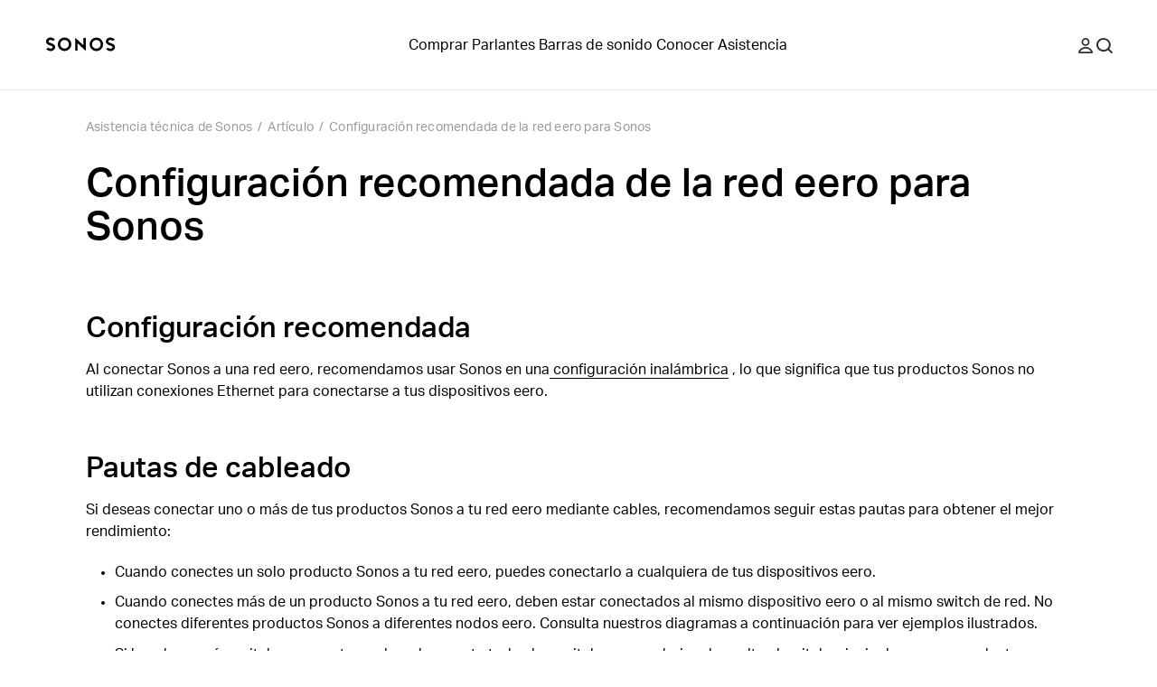

--- FILE ---
content_type: text/css; charset=utf-8
request_url: https://support.sonos.com/_next/static/css/bdb86d9a248989d5.css
body_size: 22
content:
._13zktj80{width:100%}

--- FILE ---
content_type: application/javascript; charset=utf-8
request_url: https://support.sonos.com/_next/static/chunks/framework-f7279a4ea3b6cca6.js
body_size: 106334
content:
"use strict";(self.webpackChunk_N_E=self.webpackChunk_N_E||[]).push([[6593],{14203:(e,t,n)=>{var r=n(44109),a=n(25775);function l(e){var t="https://react.dev/errors/"+e;if(1<arguments.length){t+="?args[]="+encodeURIComponent(arguments[1]);for(var n=2;n<arguments.length;n++)t+="&args[]="+encodeURIComponent(arguments[n])}return"Minified React error #"+e+"; visit "+t+" for the full message or use the non-minified dev environment for full errors and additional helpful warnings."}var o=Symbol.for("react.transitional.element"),i=Symbol.for("react.portal"),s=Symbol.for("react.fragment"),u=Symbol.for("react.strict_mode"),c=Symbol.for("react.profiler"),f=Symbol.for("react.provider"),d=Symbol.for("react.consumer"),p=Symbol.for("react.context"),h=Symbol.for("react.forward_ref"),m=Symbol.for("react.suspense"),g=Symbol.for("react.suspense_list"),y=Symbol.for("react.memo"),b=Symbol.for("react.lazy"),v=Symbol.for("react.scope"),k=Symbol.for("react.debug_trace_mode"),S=Symbol.for("react.offscreen"),w=Symbol.for("react.legacy_hidden"),x=Symbol.for("react.memo_cache_sentinel"),P=Symbol.iterator,C=Array.isArray;function E(e,t){var n=3&e.length,r=e.length-n,a=t;for(t=0;t<r;){var l=255&e.charCodeAt(t)|(255&e.charCodeAt(++t))<<8|(255&e.charCodeAt(++t))<<16|(255&e.charCodeAt(++t))<<24;++t,a^=l=0x1b873593*(65535&(l=(l=0xcc9e2d51*(65535&l)+((0xcc9e2d51*(l>>>16)&65535)<<16)&0xffffffff)<<15|l>>>17))+((0x1b873593*(l>>>16)&65535)<<16)&0xffffffff,a=(65535&(a=5*(65535&(a=a<<13|a>>>19))+((5*(a>>>16)&65535)<<16)&0xffffffff))+27492+(((a>>>16)+58964&65535)<<16)}switch(l=0,n){case 3:l^=(255&e.charCodeAt(t+2))<<16;case 2:l^=(255&e.charCodeAt(t+1))<<8;case 1:l^=255&e.charCodeAt(t),a^=0x1b873593*(65535&(l=(l=0xcc9e2d51*(65535&l)+((0xcc9e2d51*(l>>>16)&65535)<<16)&0xffffffff)<<15|l>>>17))+((0x1b873593*(l>>>16)&65535)<<16)&0xffffffff}return a^=e.length,a^=a>>>16,a=0x85ebca6b*(65535&a)+((0x85ebca6b*(a>>>16)&65535)<<16)&0xffffffff,a^=a>>>13,((a=0xc2b2ae35*(65535&a)+((0xc2b2ae35*(a>>>16)&65535)<<16)&0xffffffff)^a>>>16)>>>0}var T=new MessageChannel,R=[];function _(e){R.push(e),T.port2.postMessage(null)}function F(e){setTimeout(function(){throw e})}T.port1.onmessage=function(){var e=R.shift();e&&e()};var O=Promise,N="function"==typeof queueMicrotask?queueMicrotask:function(e){O.resolve(null).then(e).catch(F)},z=null,M=0;function A(e,t){if(0!==t.byteLength)if(2048<t.byteLength)0<M&&(e.enqueue(new Uint8Array(z.buffer,0,M)),z=new Uint8Array(2048),M=0),e.enqueue(t);else{var n=z.length-M;n<t.byteLength&&(0===n?e.enqueue(z):(z.set(t.subarray(0,n),M),e.enqueue(z),t=t.subarray(n)),z=new Uint8Array(2048),M=0),z.set(t,M),M+=t.byteLength}}function L(e,t){return A(e,t),!0}function I(e){z&&0<M&&(e.enqueue(new Uint8Array(z.buffer,0,M)),z=null,M=0)}var D=new TextEncoder;function $(e){return D.encode(e)}function B(e){return D.encode(e)}function j(e,t){"function"==typeof e.error?e.error(t):e.close()}var H=Object.assign,U=Object.prototype.hasOwnProperty,V=RegExp("^[:A-Z_a-z\\u00C0-\\u00D6\\u00D8-\\u00F6\\u00F8-\\u02FF\\u0370-\\u037D\\u037F-\\u1FFF\\u200C-\\u200D\\u2070-\\u218F\\u2C00-\\u2FEF\\u3001-\\uD7FF\\uF900-\\uFDCF\\uFDF0-\\uFFFD][:A-Z_a-z\\u00C0-\\u00D6\\u00D8-\\u00F6\\u00F8-\\u02FF\\u0370-\\u037D\\u037F-\\u1FFF\\u200C-\\u200D\\u2070-\\u218F\\u2C00-\\u2FEF\\u3001-\\uD7FF\\uF900-\\uFDCF\\uFDF0-\\uFFFD\\-.0-9\\u00B7\\u0300-\\u036F\\u203F-\\u2040]*$"),q={},W={};function Q(e){return!!U.call(W,e)||!U.call(q,e)&&(V.test(e)?W[e]=!0:(q[e]=!0,!1))}var G=new Set("animationIterationCount aspectRatio borderImageOutset borderImageSlice borderImageWidth boxFlex boxFlexGroup boxOrdinalGroup columnCount columns flex flexGrow flexPositive flexShrink flexNegative flexOrder gridArea gridRow gridRowEnd gridRowSpan gridRowStart gridColumn gridColumnEnd gridColumnSpan gridColumnStart fontWeight lineClamp lineHeight opacity order orphans scale tabSize widows zIndex zoom fillOpacity floodOpacity stopOpacity strokeDasharray strokeDashoffset strokeMiterlimit strokeOpacity strokeWidth MozAnimationIterationCount MozBoxFlex MozBoxFlexGroup MozLineClamp msAnimationIterationCount msFlex msZoom msFlexGrow msFlexNegative msFlexOrder msFlexPositive msFlexShrink msGridColumn msGridColumnSpan msGridRow msGridRowSpan WebkitAnimationIterationCount WebkitBoxFlex WebKitBoxFlexGroup WebkitBoxOrdinalGroup WebkitColumnCount WebkitColumns WebkitFlex WebkitFlexGrow WebkitFlexPositive WebkitFlexShrink WebkitLineClamp".split(" ")),K=new Map([["acceptCharset","accept-charset"],["htmlFor","for"],["httpEquiv","http-equiv"],["crossOrigin","crossorigin"],["accentHeight","accent-height"],["alignmentBaseline","alignment-baseline"],["arabicForm","arabic-form"],["baselineShift","baseline-shift"],["capHeight","cap-height"],["clipPath","clip-path"],["clipRule","clip-rule"],["colorInterpolation","color-interpolation"],["colorInterpolationFilters","color-interpolation-filters"],["colorProfile","color-profile"],["colorRendering","color-rendering"],["dominantBaseline","dominant-baseline"],["enableBackground","enable-background"],["fillOpacity","fill-opacity"],["fillRule","fill-rule"],["floodColor","flood-color"],["floodOpacity","flood-opacity"],["fontFamily","font-family"],["fontSize","font-size"],["fontSizeAdjust","font-size-adjust"],["fontStretch","font-stretch"],["fontStyle","font-style"],["fontVariant","font-variant"],["fontWeight","font-weight"],["glyphName","glyph-name"],["glyphOrientationHorizontal","glyph-orientation-horizontal"],["glyphOrientationVertical","glyph-orientation-vertical"],["horizAdvX","horiz-adv-x"],["horizOriginX","horiz-origin-x"],["imageRendering","image-rendering"],["letterSpacing","letter-spacing"],["lightingColor","lighting-color"],["markerEnd","marker-end"],["markerMid","marker-mid"],["markerStart","marker-start"],["overlinePosition","overline-position"],["overlineThickness","overline-thickness"],["paintOrder","paint-order"],["panose-1","panose-1"],["pointerEvents","pointer-events"],["renderingIntent","rendering-intent"],["shapeRendering","shape-rendering"],["stopColor","stop-color"],["stopOpacity","stop-opacity"],["strikethroughPosition","strikethrough-position"],["strikethroughThickness","strikethrough-thickness"],["strokeDasharray","stroke-dasharray"],["strokeDashoffset","stroke-dashoffset"],["strokeLinecap","stroke-linecap"],["strokeLinejoin","stroke-linejoin"],["strokeMiterlimit","stroke-miterlimit"],["strokeOpacity","stroke-opacity"],["strokeWidth","stroke-width"],["textAnchor","text-anchor"],["textDecoration","text-decoration"],["textRendering","text-rendering"],["transformOrigin","transform-origin"],["underlinePosition","underline-position"],["underlineThickness","underline-thickness"],["unicodeBidi","unicode-bidi"],["unicodeRange","unicode-range"],["unitsPerEm","units-per-em"],["vAlphabetic","v-alphabetic"],["vHanging","v-hanging"],["vIdeographic","v-ideographic"],["vMathematical","v-mathematical"],["vectorEffect","vector-effect"],["vertAdvY","vert-adv-y"],["vertOriginX","vert-origin-x"],["vertOriginY","vert-origin-y"],["wordSpacing","word-spacing"],["writingMode","writing-mode"],["xmlnsXlink","xmlns:xlink"],["xHeight","x-height"]]),X=/["'&<>]/;function Y(e){if("boolean"==typeof e||"number"==typeof e||"bigint"==typeof e)return""+e;e=""+e;var t=X.exec(e);if(t){var n,r="",a=0;for(n=t.index;n<e.length;n++){switch(e.charCodeAt(n)){case 34:t="&quot;";break;case 38:t="&amp;";break;case 39:t="&#x27;";break;case 60:t="&lt;";break;case 62:t="&gt;";break;default:continue}a!==n&&(r+=e.slice(a,n)),a=n+1,r+=t}e=a!==n?r+e.slice(a,n):r}return e}var Z=/([A-Z])/g,J=/^ms-/,ee=/^[\u0000-\u001F ]*j[\r\n\t]*a[\r\n\t]*v[\r\n\t]*a[\r\n\t]*s[\r\n\t]*c[\r\n\t]*r[\r\n\t]*i[\r\n\t]*p[\r\n\t]*t[\r\n\t]*:/i;function et(e){return ee.test(""+e)?"javascript:throw new Error('React has blocked a javascript: URL as a security precaution.')":e}var en=r.__CLIENT_INTERNALS_DO_NOT_USE_OR_WARN_USERS_THEY_CANNOT_UPGRADE,er=a.__DOM_INTERNALS_DO_NOT_USE_OR_WARN_USERS_THEY_CANNOT_UPGRADE,ea={pending:!1,data:null,method:null,action:null},el=er.d;er.d={f:el.f,r:el.r,D:function(e){var t=rw||null;if(t){var n,r,a=t.resumableState,l=t.renderState;"string"==typeof e&&e&&(a.dnsResources.hasOwnProperty(e)||(a.dnsResources[e]=null,(r=(a=l.headers)&&0<a.remainingCapacity)&&(n="<"+(""+e).replace(nk,nS)+">; rel=dns-prefetch",r=0<=(a.remainingCapacity-=n.length+2)),r?(l.resets.dns[e]=null,a.preconnects&&(a.preconnects+=", "),a.preconnects+=n):(eZ(n=[],{href:e,rel:"dns-prefetch"}),l.preconnects.add(n))),r4(t))}else el.D(e)},C:function(e,t){var n=rw||null;if(n){var r=n.resumableState,a=n.renderState;if("string"==typeof e&&e){var l,o,i="use-credentials"===t?"credentials":"string"==typeof t?"anonymous":"default";!r.connectResources[i].hasOwnProperty(e)&&(r.connectResources[i][e]=null,(o=(r=a.headers)&&0<r.remainingCapacity)&&(o="<"+(""+e).replace(nk,nS)+">; rel=preconnect","string"==typeof t&&(o+='; crossorigin="'+(""+t).replace(nw,nx)+'"'),l=o,o=0<=(r.remainingCapacity-=l.length+2)),o?(a.resets.connect[i][e]=null,r.preconnects&&(r.preconnects+=", "),r.preconnects+=l):(eZ(i=[],{rel:"preconnect",href:e,crossOrigin:t}),a.preconnects.add(i))),r4(n)}}else el.C(e,t)},L:function(e,t,n){var r=rw||null;if(r){var a=r.resumableState,l=r.renderState;if(t&&e){switch(t){case"image":if(n)var o,i=n.imageSrcSet,s=n.imageSizes,u=n.fetchPriority;var c=i?i+"\n"+(s||""):e;if(a.imageResources.hasOwnProperty(c))return;a.imageResources[c]=eo,(a=l.headers)&&0<a.remainingCapacity&&"high"===u&&(o=nv(e,t,n),0<=(a.remainingCapacity-=o.length+2))?(l.resets.image[c]=eo,a.highImagePreloads&&(a.highImagePreloads+=", "),a.highImagePreloads+=o):(eZ(a=[],H({rel:"preload",href:i?void 0:e,as:t},n)),"high"===u?l.highImagePreloads.add(a):(l.bulkPreloads.add(a),l.preloads.images.set(c,a)));break;case"style":if(a.styleResources.hasOwnProperty(e))return;eZ(i=[],H({rel:"preload",href:e,as:t},n)),a.styleResources[e]=n&&("string"==typeof n.crossOrigin||"string"==typeof n.integrity)?[n.crossOrigin,n.integrity]:eo,l.preloads.stylesheets.set(e,i),l.bulkPreloads.add(i);break;case"script":if(a.scriptResources.hasOwnProperty(e))return;i=[],l.preloads.scripts.set(e,i),l.bulkPreloads.add(i),eZ(i,H({rel:"preload",href:e,as:t},n)),a.scriptResources[e]=n&&("string"==typeof n.crossOrigin||"string"==typeof n.integrity)?[n.crossOrigin,n.integrity]:eo;break;default:if(a.unknownResources.hasOwnProperty(t)){if((i=a.unknownResources[t]).hasOwnProperty(e))return}else i={},a.unknownResources[t]=i;i[e]=eo,(a=l.headers)&&0<a.remainingCapacity&&"font"===t&&(c=nv(e,t,n),0<=(a.remainingCapacity-=c.length+2))?(l.resets.font[e]=eo,a.fontPreloads&&(a.fontPreloads+=", "),a.fontPreloads+=c):(eZ(a=[],e=H({rel:"preload",href:e,as:t},n)),"font"===t)?l.fontPreloads.add(a):l.bulkPreloads.add(a)}r4(r)}}else el.L(e,t,n)},m:function(e,t){var n=rw||null;if(n){var r=n.resumableState,a=n.renderState;if(e){var l=t&&"string"==typeof t.as?t.as:"script";if("script"===l){if(r.moduleScriptResources.hasOwnProperty(e))return;l=[],r.moduleScriptResources[e]=t&&("string"==typeof t.crossOrigin||"string"==typeof t.integrity)?[t.crossOrigin,t.integrity]:eo,a.preloads.moduleScripts.set(e,l)}else{if(r.moduleUnknownResources.hasOwnProperty(l)){var o=r.unknownResources[l];if(o.hasOwnProperty(e))return}else o={},r.moduleUnknownResources[l]=o;l=[],o[e]=eo}eZ(l,H({rel:"modulepreload",href:e},t)),a.bulkPreloads.add(l),r4(n)}}else el.m(e,t)},X:function(e,t){var n=rw||null;if(n){var r=n.resumableState,a=n.renderState;if(e){var l=r.scriptResources.hasOwnProperty(e)?r.scriptResources[e]:void 0;null!==l&&(r.scriptResources[e]=null,t=H({src:e,async:!0},t),l&&(2===l.length&&nb(t,l),e=a.preloads.scripts.get(e))&&(e.length=0),e=[],a.scripts.add(e),e3(e,t),r4(n))}}else el.X(e,t)},S:function(e,t,n){var r=rw||null;if(r){var a=r.resumableState,l=r.renderState;if(e){t=t||"default";var o=l.styles.get(t),i=a.styleResources.hasOwnProperty(e)?a.styleResources[e]:void 0;null!==i&&(a.styleResources[e]=null,o||(o={precedence:$(Y(t)),rules:[],hrefs:[],sheets:new Map},l.styles.set(t,o)),t={state:0,props:H({rel:"stylesheet",href:e,"data-precedence":t},n)},i&&(2===i.length&&nb(t.props,i),(l=l.preloads.stylesheets.get(e))&&0<l.length?l.length=0:t.state=1),o.sheets.set(e,t),r4(r))}}else el.S(e,t,n)},M:function(e,t){var n=rw||null;if(n){var r=n.resumableState,a=n.renderState;if(e){var l=r.moduleScriptResources.hasOwnProperty(e)?r.moduleScriptResources[e]:void 0;null!==l&&(r.moduleScriptResources[e]=null,t=H({src:e,type:"module",async:!0},t),l&&(2===l.length&&nb(t,l),e=a.preloads.moduleScripts.get(e))&&(e.length=0),e=[],a.scripts.add(e),e3(e,t),r4(n))}}else el.M(e,t)}};var eo=[];B('"></template>');var ei=B("<script>"),es=B("<\/script>"),eu=B('<script src="'),ec=B('<script type="module" src="'),ef=B('" nonce="'),ed=B('" integrity="'),ep=B('" crossorigin="'),eh=B('" async=""><\/script>'),em=/(<\/|<)(s)(cript)/gi;function eg(e,t,n,r){return""+t+("s"===n?"\\u0073":"\\u0053")+r}var ey=B('<script type="importmap">'),eb=B("<\/script>");function ev(e,t,n,r,a,l){var o=void 0===t?ei:B('<script nonce="'+Y(t)+'">'),i=e.idPrefix;n=[];var s=e.bootstrapScriptContent,u=e.bootstrapScripts,c=e.bootstrapModules;if(void 0!==s&&n.push(o,$((""+s).replace(em,eg)),es),s=[],void 0!==r&&(s.push(ey),s.push($((""+JSON.stringify(r)).replace(em,eg))),s.push(eb)),r=a?{preconnects:"",fontPreloads:"",highImagePreloads:"",remainingCapacity:2+("number"==typeof l?l:2e3)}:null,a={placeholderPrefix:B(i+"P:"),segmentPrefix:B(i+"S:"),boundaryPrefix:B(i+"B:"),startInlineScript:o,htmlChunks:null,headChunks:null,externalRuntimeScript:null,bootstrapChunks:n,importMapChunks:s,onHeaders:a,headers:r,resets:{font:{},dns:{},connect:{default:{},anonymous:{},credentials:{}},image:{},style:{}},charsetChunks:[],viewportChunks:[],hoistableChunks:[],preconnects:new Set,fontPreloads:new Set,highImagePreloads:new Set,styles:new Map,bootstrapScripts:new Set,scripts:new Set,bulkPreloads:new Set,preloads:{images:new Map,stylesheets:new Map,scripts:new Map,moduleScripts:new Map},nonce:t,hoistableState:null,stylesToHoist:!1},void 0!==u)for(r=0;r<u.length;r++){var f=u[r];i=o=void 0,s={rel:"preload",as:"script",fetchPriority:"low",nonce:t},"string"==typeof f?s.href=l=f:(s.href=l=f.src,s.integrity=i="string"==typeof f.integrity?f.integrity:void 0,s.crossOrigin=o="string"==typeof f||null==f.crossOrigin?void 0:"use-credentials"===f.crossOrigin?"use-credentials":"");var d=l;(f=e).scriptResources[d]=null,f.moduleScriptResources[d]=null,eZ(f=[],s),a.bootstrapScripts.add(f),n.push(eu,$(Y(l))),t&&n.push(ef,$(Y(t))),"string"==typeof i&&n.push(ed,$(Y(i))),"string"==typeof o&&n.push(ep,$(Y(o))),n.push(eh)}if(void 0!==c)for(u=0;u<c.length;u++)s=c[u],o=l=void 0,i={rel:"modulepreload",fetchPriority:"low",nonce:t},"string"==typeof s?i.href=r=s:(i.href=r=s.src,i.integrity=o="string"==typeof s.integrity?s.integrity:void 0,i.crossOrigin=l="string"==typeof s||null==s.crossOrigin?void 0:"use-credentials"===s.crossOrigin?"use-credentials":""),s=e,f=r,s.scriptResources[f]=null,s.moduleScriptResources[f]=null,eZ(s=[],i),a.bootstrapScripts.add(s),n.push(ec,$(Y(r))),t&&n.push(ef,$(Y(t))),"string"==typeof o&&n.push(ed,$(Y(o))),"string"==typeof l&&n.push(ep,$(Y(l))),n.push(eh);return a}function ek(e,t,n,r,a){return{idPrefix:void 0===e?"":e,nextFormID:0,streamingFormat:0,bootstrapScriptContent:n,bootstrapScripts:r,bootstrapModules:a,instructions:0,hasBody:!1,hasHtml:!1,unknownResources:{},dnsResources:{},connectResources:{default:{},anonymous:{},credentials:{}},imageResources:{},styleResources:{},scriptResources:{},moduleUnknownResources:{},moduleScriptResources:{}}}function eS(e,t,n){return{insertionMode:e,selectedValue:t,tagScope:n}}function ew(e){return eS("http://www.w3.org/2000/svg"===e?3:4*("http://www.w3.org/1998/Math/MathML"===e),null,0)}function ex(e,t,n){switch(t){case"noscript":return eS(2,null,1|e.tagScope);case"select":return eS(2,null!=n.value?n.value:n.defaultValue,e.tagScope);case"svg":return eS(3,null,e.tagScope);case"picture":return eS(2,null,2|e.tagScope);case"math":return eS(4,null,e.tagScope);case"foreignObject":return eS(2,null,e.tagScope);case"table":return eS(5,null,e.tagScope);case"thead":case"tbody":case"tfoot":return eS(6,null,e.tagScope);case"colgroup":return eS(8,null,e.tagScope);case"tr":return eS(7,null,e.tagScope)}return 5<=e.insertionMode?eS(2,null,e.tagScope):0===e.insertionMode?"html"===t?eS(1,null,e.tagScope):eS(2,null,e.tagScope):1===e.insertionMode?eS(2,null,e.tagScope):e}var eP=B("\x3c!-- --\x3e");function eC(e,t,n,r){return""===t?r:(r&&e.push(eP),e.push($(Y(t))),!0)}var eE=new Map,eT=B(' style="'),eR=B(":"),e_=B(";");function eF(e,t){if("object"!=typeof t)throw Error(l(62));var n,r=!0;for(n in t)if(U.call(t,n)){var a=t[n];if(null!=a&&"boolean"!=typeof a&&""!==a){if(0===n.indexOf("--")){var o=$(Y(n));a=$(Y((""+a).trim()))}else void 0===(o=eE.get(n))&&(o=B(Y(n.replace(Z,"-$1").toLowerCase().replace(J,"-ms-"))),eE.set(n,o)),a="number"==typeof a?0===a||G.has(n)?$(""+a):$(a+"px"):$(Y((""+a).trim()));r?(r=!1,e.push(eT,o,eR,a)):e.push(e_,o,eR,a)}}r||e.push(ez)}var eO=B(" "),eN=B('="'),ez=B('"'),eM=B('=""');function eA(e,t,n){n&&"function"!=typeof n&&"symbol"!=typeof n&&e.push(eO,$(t),eM)}function eL(e,t,n){"function"!=typeof n&&"symbol"!=typeof n&&"boolean"!=typeof n&&e.push(eO,$(t),eN,$(Y(n)),ez)}var eI=B(Y("javascript:throw new Error('React form unexpectedly submitted.')")),eD=B('<input type="hidden"');function e$(e,t){this.push(eD),eB(e),eL(this,"name",t),eL(this,"value",e),this.push(eq)}function eB(e){if("string"!=typeof e)throw Error(l(480))}function ej(e,t){if("function"==typeof t.$$FORM_ACTION){var n=e.nextFormID++;e=e.idPrefix+n;try{var r=t.$$FORM_ACTION(e);if(r){var a=r.data;null!=a&&a.forEach(eB)}return r}catch(e){if("object"==typeof e&&null!==e&&"function"==typeof e.then)throw e}}return null}function eH(e,t,n,r,a,l,o,i){var s=null;if("function"==typeof r){var u=ej(t,r);null!==u?(i=u.name,r=u.action||"",a=u.encType,l=u.method,o=u.target,s=u.data):(e.push(eO,$("formAction"),eN,eI,ez),o=l=a=r=i=null,eK(t,n))}return null!=i&&eU(e,"name",i),null!=r&&eU(e,"formAction",r),null!=a&&eU(e,"formEncType",a),null!=l&&eU(e,"formMethod",l),null!=o&&eU(e,"formTarget",o),s}function eU(e,t,n){switch(t){case"className":eL(e,"class",n);break;case"tabIndex":eL(e,"tabindex",n);break;case"dir":case"role":case"viewBox":case"width":case"height":eL(e,t,n);break;case"style":eF(e,n);break;case"src":case"href":if(""===n)break;case"action":case"formAction":if(null==n||"function"==typeof n||"symbol"==typeof n||"boolean"==typeof n)break;n=et(""+n),e.push(eO,$(t),eN,$(Y(n)),ez);break;case"defaultValue":case"defaultChecked":case"innerHTML":case"suppressContentEditableWarning":case"suppressHydrationWarning":case"ref":break;case"autoFocus":case"multiple":case"muted":eA(e,t.toLowerCase(),n);break;case"xlinkHref":if("function"==typeof n||"symbol"==typeof n||"boolean"==typeof n)break;n=et(""+n),e.push(eO,$("xlink:href"),eN,$(Y(n)),ez);break;case"contentEditable":case"spellCheck":case"draggable":case"value":case"autoReverse":case"externalResourcesRequired":case"focusable":case"preserveAlpha":"function"!=typeof n&&"symbol"!=typeof n&&e.push(eO,$(t),eN,$(Y(n)),ez);break;case"inert":case"allowFullScreen":case"async":case"autoPlay":case"controls":case"default":case"defer":case"disabled":case"disablePictureInPicture":case"disableRemotePlayback":case"formNoValidate":case"hidden":case"loop":case"noModule":case"noValidate":case"open":case"playsInline":case"readOnly":case"required":case"reversed":case"scoped":case"seamless":case"itemScope":n&&"function"!=typeof n&&"symbol"!=typeof n&&e.push(eO,$(t),eM);break;case"capture":case"download":!0===n?e.push(eO,$(t),eM):!1!==n&&"function"!=typeof n&&"symbol"!=typeof n&&e.push(eO,$(t),eN,$(Y(n)),ez);break;case"cols":case"rows":case"size":case"span":"function"!=typeof n&&"symbol"!=typeof n&&!isNaN(n)&&1<=n&&e.push(eO,$(t),eN,$(Y(n)),ez);break;case"rowSpan":case"start":"function"==typeof n||"symbol"==typeof n||isNaN(n)||e.push(eO,$(t),eN,$(Y(n)),ez);break;case"xlinkActuate":eL(e,"xlink:actuate",n);break;case"xlinkArcrole":eL(e,"xlink:arcrole",n);break;case"xlinkRole":eL(e,"xlink:role",n);break;case"xlinkShow":eL(e,"xlink:show",n);break;case"xlinkTitle":eL(e,"xlink:title",n);break;case"xlinkType":eL(e,"xlink:type",n);break;case"xmlBase":eL(e,"xml:base",n);break;case"xmlLang":eL(e,"xml:lang",n);break;case"xmlSpace":eL(e,"xml:space",n);break;default:if((!(2<t.length)||"o"!==t[0]&&"O"!==t[0]||"n"!==t[1]&&"N"!==t[1])&&Q(t=K.get(t)||t)){switch(typeof n){case"function":case"symbol":return;case"boolean":var r=t.toLowerCase().slice(0,5);if("data-"!==r&&"aria-"!==r)return}e.push(eO,$(t),eN,$(Y(n)),ez)}}}var eV=B(">"),eq=B("/>");function eW(e,t,n){if(null!=t){if(null!=n)throw Error(l(60));if("object"!=typeof t||!("__html"in t))throw Error(l(61));null!=(t=t.__html)&&e.push($(""+t))}}var eQ=B(' selected=""'),eG=B('addEventListener("submit",function(a){if(!a.defaultPrevented){var c=a.target,d=a.submitter,e=c.action,b=d;if(d){var f=d.getAttribute("formAction");null!=f&&(e=f,b=null)}"javascript:throw new Error(\'React form unexpectedly submitted.\')"===e&&(a.preventDefault(),b?(a=document.createElement("input"),a.name=b.name,a.value=b.value,b.parentNode.insertBefore(a,b),b=new FormData(c),a.parentNode.removeChild(a)):b=new FormData(c),a=c.ownerDocument||c,(a.$$reactFormReplay=a.$$reactFormReplay||[]).push(c,d,b))}});');function eK(e,t){0==(16&e.instructions)&&(e.instructions|=16,t.bootstrapChunks.unshift(t.startInlineScript,eG,es))}var eX=B("\x3c!--F!--\x3e"),eY=B("\x3c!--F--\x3e");function eZ(e,t){for(var n in e.push(e9("link")),t)if(U.call(t,n)){var r=t[n];if(null!=r)switch(n){case"children":case"dangerouslySetInnerHTML":throw Error(l(399,"link"));default:eU(e,n,r)}}return e.push(eq),null}var eJ=/(<\/|<)(s)(tyle)/gi;function e0(e,t,n,r){return""+t+("s"===n?"\\73 ":"\\53 ")+r}function e1(e,t,n){for(var r in e.push(e9(n)),t)if(U.call(t,r)){var a=t[r];if(null!=a)switch(r){case"children":case"dangerouslySetInnerHTML":throw Error(l(399,n));default:eU(e,r,a)}}return e.push(eq),null}function e2(e,t){e.push(e9("title"));var n,r=null,a=null;for(n in t)if(U.call(t,n)){var l=t[n];if(null!=l)switch(n){case"children":r=l;break;case"dangerouslySetInnerHTML":a=l;break;default:eU(e,n,l)}}return e.push(eV),"function"!=typeof(t=Array.isArray(r)?2>r.length?r[0]:null:r)&&"symbol"!=typeof t&&null!=t&&e.push($(Y(""+t))),eW(e,a,r),e.push(tt("title")),null}function e3(e,t){e.push(e9("script"));var n,r=null,a=null;for(n in t)if(U.call(t,n)){var l=t[n];if(null!=l)switch(n){case"children":r=l;break;case"dangerouslySetInnerHTML":a=l;break;default:eU(e,n,l)}}return e.push(eV),eW(e,a,r),"string"==typeof r&&e.push($((""+r).replace(em,eg))),e.push(tt("script")),null}function e4(e,t,n){e.push(e9(n));var r,a=n=null;for(r in t)if(U.call(t,r)){var l=t[r];if(null!=l)switch(r){case"children":n=l;break;case"dangerouslySetInnerHTML":a=l;break;default:eU(e,r,l)}}return e.push(eV),eW(e,a,n),"string"==typeof n?(e.push($(Y(n))),null):n}var e5=B("\n"),e6=/^[a-zA-Z][a-zA-Z:_\.\-\d]*$/,e8=new Map;function e9(e){var t=e8.get(e);if(void 0===t){if(!e6.test(e))throw Error(l(65,e));t=B("<"+e),e8.set(e,t)}return t}var e7=B("<!DOCTYPE html>"),te=new Map;function tt(e){var t=te.get(e);return void 0===t&&(t=B("</"+e+">"),te.set(e,t)),t}function tn(e,t){t=t.bootstrapChunks;for(var n=0;n<t.length-1;n++)A(e,t[n]);return!(n<t.length)||(n=t[n],t.length=0,L(e,n))}var tr=B('<template id="'),ta=B('"></template>'),tl=B("\x3c!--$--\x3e"),to=B('\x3c!--$?--\x3e<template id="'),ti=B('"></template>'),ts=B("\x3c!--$!--\x3e"),tu=B("\x3c!--/$--\x3e"),tc=B("<template"),tf=B('"'),td=B(' data-dgst="');B(' data-msg="'),B(' data-stck="'),B(' data-cstck="');var tp=B("></template>");function th(e,t,n){if(A(e,to),null===n)throw Error(l(395));return A(e,t.boundaryPrefix),A(e,$(n.toString(16))),L(e,ti)}var tm=B('<div hidden id="'),tg=B('">'),ty=B("</div>"),tb=B('<svg aria-hidden="true" style="display:none" id="'),tv=B('">'),tk=B("</svg>"),tS=B('<math aria-hidden="true" style="display:none" id="'),tw=B('">'),tx=B("</math>"),tP=B('<table hidden id="'),tC=B('">'),tE=B("</table>"),tT=B('<table hidden><tbody id="'),tR=B('">'),t_=B("</tbody></table>"),tF=B('<table hidden><tr id="'),tO=B('">'),tN=B("</tr></table>"),tz=B('<table hidden><colgroup id="'),tM=B('">'),tA=B("</colgroup></table>"),tL=B('$RS=function(a,b){a=document.getElementById(a);b=document.getElementById(b);for(a.parentNode.removeChild(a);a.firstChild;)b.parentNode.insertBefore(a.firstChild,b);b.parentNode.removeChild(b)};$RS("'),tI=B('$RS("'),tD=B('","'),t$=B('")<\/script>');B('<template data-rsi="" data-sid="'),B('" data-pid="');var tB=B('$RC=function(b,c,e){c=document.getElementById(c);c.parentNode.removeChild(c);var a=document.getElementById(b);if(a){b=a.previousSibling;if(e)b.data="$!",a.setAttribute("data-dgst",e);else{e=b.parentNode;a=b.nextSibling;var f=0;do{if(a&&8===a.nodeType){var d=a.data;if("/$"===d)if(0===f)break;else f--;else"$"!==d&&"$?"!==d&&"$!"!==d||f++}d=a.nextSibling;e.removeChild(a);a=d}while(a);for(;c.firstChild;)e.insertBefore(c.firstChild,a);b.data="$"}b._reactRetry&&b._reactRetry()}};$RC("'),tj=B('$RC("'),tH=B('$RC=function(b,c,e){c=document.getElementById(c);c.parentNode.removeChild(c);var a=document.getElementById(b);if(a){b=a.previousSibling;if(e)b.data="$!",a.setAttribute("data-dgst",e);else{e=b.parentNode;a=b.nextSibling;var f=0;do{if(a&&8===a.nodeType){var d=a.data;if("/$"===d)if(0===f)break;else f--;else"$"!==d&&"$?"!==d&&"$!"!==d||f++}d=a.nextSibling;e.removeChild(a);a=d}while(a);for(;c.firstChild;)e.insertBefore(c.firstChild,a);b.data="$"}b._reactRetry&&b._reactRetry()}};$RM=new Map;\n$RR=function(t,u,y){function v(n){this._p=null;n()}for(var w=$RC,p=$RM,q=new Map,r=document,g,b,h=r.querySelectorAll("link[data-precedence],style[data-precedence]"),x=[],k=0;b=h[k++];)"not all"===b.getAttribute("media")?x.push(b):("LINK"===b.tagName&&p.set(b.getAttribute("href"),b),q.set(b.dataset.precedence,g=b));b=0;h=[];var l,a;for(k=!0;;){if(k){var e=y[b++];if(!e){k=!1;b=0;continue}var c=!1,m=0;var d=e[m++];if(a=p.get(d)){var f=a._p;c=!0}else{a=r.createElement("link");a.href=\nd;a.rel="stylesheet";for(a.dataset.precedence=l=e[m++];f=e[m++];)a.setAttribute(f,e[m++]);f=a._p=new Promise(function(n,z){a.onload=v.bind(a,n);a.onerror=v.bind(a,z)});p.set(d,a)}d=a.getAttribute("media");!f||d&&!matchMedia(d).matches||h.push(f);if(c)continue}else{a=x[b++];if(!a)break;l=a.getAttribute("data-precedence");a.removeAttribute("media")}c=q.get(l)||g;c===g&&(g=a);q.set(l,a);c?c.parentNode.insertBefore(a,c.nextSibling):(c=r.head,c.insertBefore(a,c.firstChild))}Promise.all(h).then(w.bind(null,\nt,u,""),w.bind(null,t,u,"Resource failed to load"))};$RR("'),tU=B('$RM=new Map;\n$RR=function(t,u,y){function v(n){this._p=null;n()}for(var w=$RC,p=$RM,q=new Map,r=document,g,b,h=r.querySelectorAll("link[data-precedence],style[data-precedence]"),x=[],k=0;b=h[k++];)"not all"===b.getAttribute("media")?x.push(b):("LINK"===b.tagName&&p.set(b.getAttribute("href"),b),q.set(b.dataset.precedence,g=b));b=0;h=[];var l,a;for(k=!0;;){if(k){var e=y[b++];if(!e){k=!1;b=0;continue}var c=!1,m=0;var d=e[m++];if(a=p.get(d)){var f=a._p;c=!0}else{a=r.createElement("link");a.href=\nd;a.rel="stylesheet";for(a.dataset.precedence=l=e[m++];f=e[m++];)a.setAttribute(f,e[m++]);f=a._p=new Promise(function(n,z){a.onload=v.bind(a,n);a.onerror=v.bind(a,z)});p.set(d,a)}d=a.getAttribute("media");!f||d&&!matchMedia(d).matches||h.push(f);if(c)continue}else{a=x[b++];if(!a)break;l=a.getAttribute("data-precedence");a.removeAttribute("media")}c=q.get(l)||g;c===g&&(g=a);q.set(l,a);c?c.parentNode.insertBefore(a,c.nextSibling):(c=r.head,c.insertBefore(a,c.firstChild))}Promise.all(h).then(w.bind(null,\nt,u,""),w.bind(null,t,u,"Resource failed to load"))};$RR("'),tV=B('$RR("'),tq=B('","'),tW=B('",'),tQ=B('"'),tG=B(")<\/script>");B('<template data-rci="" data-bid="'),B('<template data-rri="" data-bid="'),B('" data-sid="'),B('" data-sty="');var tK=B('$RX=function(b,c,d,e,f){var a=document.getElementById(b);a&&(b=a.previousSibling,b.data="$!",a=a.dataset,c&&(a.dgst=c),d&&(a.msg=d),e&&(a.stck=e),f&&(a.cstck=f),b._reactRetry&&b._reactRetry())};;$RX("'),tX=B('$RX("'),tY=B('"'),tZ=B(","),tJ=B(")<\/script>");B('<template data-rxi="" data-bid="'),B('" data-dgst="'),B('" data-msg="'),B('" data-stck="'),B('" data-cstck="');var t0=/[<\u2028\u2029]/g,t1=/[&><\u2028\u2029]/g;function t2(e){return JSON.stringify(e).replace(t1,function(e){switch(e){case"&":return"\\u0026";case">":return"\\u003e";case"<":return"\\u003c";case"\u2028":return"\\u2028";case"\u2029":return"\\u2029";default:throw Error("escapeJSObjectForInstructionScripts encountered a match it does not know how to replace. this means the match regex and the replacement characters are no longer in sync. This is a bug in React")}})}var t3=B('<style media="not all" data-precedence="'),t4=B('" data-href="'),t5=B('">'),t6=B("</style>"),t8=!1,t9=!0;function t7(e){var t=e.rules,n=e.hrefs,r=0;if(n.length){for(A(this,t3),A(this,e.precedence),A(this,t4);r<n.length-1;r++)A(this,n[r]),A(this,ni);for(A(this,n[r]),A(this,t5),r=0;r<t.length;r++)A(this,t[r]);t9=L(this,t6),t8=!0,t.length=0,n.length=0}}function ne(e){return 2!==e.state&&(t8=!0)}function nt(e,t,n){return t8=!1,t9=!0,t.styles.forEach(t7,e),t.stylesheets.forEach(ne),t8&&(n.stylesToHoist=!0),t9}function nn(e){for(var t=0;t<e.length;t++)A(this,e[t]);e.length=0}var nr=[];function na(e){eZ(nr,e.props);for(var t=0;t<nr.length;t++)A(this,nr[t]);nr.length=0,e.state=2}var nl=B('<style data-precedence="'),no=B('" data-href="'),ni=B(" "),ns=B('">'),nu=B("</style>");function nc(e){var t=0<e.sheets.size;e.sheets.forEach(na,this),e.sheets.clear();var n=e.rules,r=e.hrefs;if(!t||r.length){if(A(this,nl),A(this,e.precedence),e=0,r.length){for(A(this,no);e<r.length-1;e++)A(this,r[e]),A(this,ni);A(this,r[e])}for(A(this,ns),e=0;e<n.length;e++)A(this,n[e]);A(this,nu),n.length=0,r.length=0}}function nf(e){if(0===e.state){e.state=1;var t=e.props;for(eZ(nr,{rel:"preload",as:"style",href:e.props.href,crossOrigin:t.crossOrigin,fetchPriority:t.fetchPriority,integrity:t.integrity,media:t.media,hrefLang:t.hrefLang,referrerPolicy:t.referrerPolicy}),e=0;e<nr.length;e++)A(this,nr[e]);nr.length=0}}function nd(e){e.sheets.forEach(nf,this),e.sheets.clear()}var np=B("["),nh=B(",["),nm=B(","),ng=B("]");function ny(){return{styles:new Set,stylesheets:new Set}}function nb(e,t){null==e.crossOrigin&&(e.crossOrigin=t[0]),null==e.integrity&&(e.integrity=t[1])}function nv(e,t,n){for(var r in t="<"+(e=(""+e).replace(nk,nS))+'>; rel=preload; as="'+(t=(""+t).replace(nw,nx))+'"',n)U.call(n,r)&&"string"==typeof(e=n[r])&&(t+="; "+r.toLowerCase()+'="'+(""+e).replace(nw,nx)+'"');return t}var nk=/[<>\r\n]/g;function nS(e){switch(e){case"<":return"%3C";case">":return"%3E";case"\n":return"%0A";case"\r":return"%0D";default:throw Error("escapeLinkHrefForHeaderContextReplacer encountered a match it does not know how to replace. this means the match regex and the replacement characters are no longer in sync. This is a bug in React")}}var nw=/["';,\r\n]/g;function nx(e){switch(e){case'"':return"%22";case"'":return"%27";case";":return"%3B";case",":return"%2C";case"\n":return"%0A";case"\r":return"%0D";default:throw Error("escapeStringForLinkHeaderQuotedParamValueContextReplacer encountered a match it does not know how to replace. this means the match regex and the replacement characters are no longer in sync. This is a bug in React")}}function nP(e){this.styles.add(e)}function nC(e){this.stylesheets.add(e)}var nE=Function.prototype.bind,nT=Symbol.for("react.client.reference");function nR(e){if(null==e)return null;if("function"==typeof e)return e.$$typeof===nT?null:e.displayName||e.name||null;if("string"==typeof e)return e;switch(e){case s:return"Fragment";case i:return"Portal";case c:return"Profiler";case u:return"StrictMode";case m:return"Suspense";case g:return"SuspenseList"}if("object"==typeof e)switch(e.$$typeof){case p:return(e.displayName||"Context")+".Provider";case d:return(e._context.displayName||"Context")+".Consumer";case h:var t=e.render;return(e=e.displayName)||(e=""!==(e=t.displayName||t.name||"")?"ForwardRef("+e+")":"ForwardRef"),e;case y:return null!==(t=e.displayName||null)?t:nR(e.type)||"Memo";case b:t=e._payload,e=e._init;try{return nR(e(t))}catch(e){}}return null}var n_={},nF=null;function nO(e,t){if(e!==t){e.context._currentValue=e.parentValue,e=e.parent;var n=t.parent;if(null===e){if(null!==n)throw Error(l(401))}else{if(null===n)throw Error(l(401));nO(e,n)}t.context._currentValue=t.value}}function nN(e){var t=nF;t!==e&&(null===t?function e(t){var n=t.parent;null!==n&&e(n),t.context._currentValue=t.value}(e):null===e?function e(t){t.context._currentValue=t.parentValue,null!==(t=t.parent)&&e(t)}(t):t.depth===e.depth?nO(t,e):t.depth>e.depth?function e(t,n){if(t.context._currentValue=t.parentValue,null===(t=t.parent))throw Error(l(402));t.depth===n.depth?nO(t,n):e(t,n)}(t,e):function e(t,n){var r=n.parent;if(null===r)throw Error(l(402));t.depth===r.depth?nO(t,r):e(t,r),n.context._currentValue=n.value}(t,e),nF=e)}var nz={isMounted:function(){return!1},enqueueSetState:function(e,t){null!==(e=e._reactInternals).queue&&e.queue.push(t)},enqueueReplaceState:function(e,t){(e=e._reactInternals).replace=!0,e.queue=[t]},enqueueForceUpdate:function(){}},nM={id:1,overflow:""};function nA(e,t,n){var r=e.id;e=e.overflow;var a=32-nL(r)-1;r&=~(1<<a),n+=1;var l=32-nL(t)+a;if(30<l){var o=a-a%5;return l=(r&(1<<o)-1).toString(32),r>>=o,a-=o,{id:1<<32-nL(t)+a|n<<a|r,overflow:l+e}}return{id:1<<l|n<<a|r,overflow:e}}var nL=Math.clz32?Math.clz32:function(e){return 0==(e>>>=0)?32:31-(nI(e)/nD|0)|0},nI=Math.log,nD=Math.LN2,n$=Error(l(460));function nB(){}var nj=null;function nH(){if(null===nj)throw Error(l(459));var e=nj;return nj=null,e}var nU="function"==typeof Object.is?Object.is:function(e,t){return e===t&&(0!==e||1/e==1/t)||e!=e&&t!=t},nV=null,nq=null,nW=null,nQ=null,nG=null,nK=null,nX=!1,nY=!1,nZ=0,nJ=0,n0=-1,n1=0,n2=null,n3=null,n4=0;function n5(){if(null===nV)throw Error(l(321));return nV}function n6(){if(0<n4)throw Error(l(312));return{memoizedState:null,queue:null,next:null}}function n8(){return null===nK?null===nG?(nX=!1,nG=nK=n6()):(nX=!0,nK=nG):null===nK.next?(nX=!1,nK=nK.next=n6()):(nX=!0,nK=nK.next),nK}function n9(){var e=n2;return n2=null,e}function n7(){nQ=nW=nq=nV=null,nY=!1,nG=null,n4=0,nK=n3=null}function re(e,t){return"function"==typeof t?t(e):t}function rt(e,t,n){if(nV=n5(),nK=n8(),nX){var r=nK.queue;if(t=r.dispatch,null!==n3&&void 0!==(n=n3.get(r))){n3.delete(r),r=nK.memoizedState;do r=e(r,n.action),n=n.next;while(null!==n);return nK.memoizedState=r,[r,t]}return[nK.memoizedState,t]}return e=e===re?"function"==typeof t?t():t:void 0!==n?n(t):t,nK.memoizedState=e,e=(e=nK.queue={last:null,dispatch:null}).dispatch=rr.bind(null,nV,e),[nK.memoizedState,e]}function rn(e,t){if(nV=n5(),nK=n8(),t=void 0===t?null:t,null!==nK){var n=nK.memoizedState;if(null!==n&&null!==t){var r=n[1];e:if(null===r)r=!1;else{for(var a=0;a<r.length&&a<t.length;a++)if(!nU(t[a],r[a])){r=!1;break e}r=!0}if(r)return n[0]}}return e=e(),nK.memoizedState=[e,t],e}function rr(e,t,n){if(25<=n4)throw Error(l(301));if(e===nV)if(nY=!0,e={action:n,next:null},null===n3&&(n3=new Map),void 0===(n=n3.get(t)))n3.set(t,e);else{for(t=n;null!==t.next;)t=t.next;t.next=e}}function ra(){throw Error(l(394))}function rl(){throw Error(l(479))}function ro(e,t,n){n5();var r=nJ++,a=nW;if("function"==typeof e.$$FORM_ACTION){var l=null,o=nQ;a=a.formState;var i=e.$$IS_SIGNATURE_EQUAL;if(null!==a&&"function"==typeof i){var s=a[1];i.call(e,a[2],a[3])&&s===(l=void 0!==n?"p"+n:"k"+E(JSON.stringify([o,null,r]),0))&&(n0=r,t=a[0])}var u=e.bind(null,t);return e=function(e){u(e)},"function"==typeof u.$$FORM_ACTION&&(e.$$FORM_ACTION=function(e){e=u.$$FORM_ACTION(e),void 0!==n&&(n+="",e.action=n);var t=e.data;return t&&(null===l&&(l=void 0!==n?"p"+n:"k"+E(JSON.stringify([o,null,r]),0)),t.append("$ACTION_KEY",l)),e}),[t,e,!1]}var c=e.bind(null,t);return[t,function(e){c(e)},!1]}function ri(e){var t=n1;n1+=1,null===n2&&(n2=[]);var n=n2,r=e,a=t;switch(void 0===(a=n[a])?n.push(r):a!==r&&(r.then(nB,nB),r=a),r.status){case"fulfilled":return r.value;case"rejected":throw r.reason;default:switch("string"==typeof r.status?r.then(nB,nB):((n=r).status="pending",n.then(function(e){if("pending"===r.status){var t=r;t.status="fulfilled",t.value=e}},function(e){if("pending"===r.status){var t=r;t.status="rejected",t.reason=e}})),r.status){case"fulfilled":return r.value;case"rejected":throw r.reason}throw nj=r,n$}}function rs(){throw Error(l(393))}function ru(){}var rc={readContext:function(e){return e._currentValue},use:function(e){if(null!==e&&"object"==typeof e){if("function"==typeof e.then)return ri(e);if(e.$$typeof===p)return e._currentValue}throw Error(l(438,String(e)))},useContext:function(e){return n5(),e._currentValue},useMemo:rn,useReducer:rt,useRef:function(e){nV=n5();var t=(nK=n8()).memoizedState;return null===t?(e={current:e},nK.memoizedState=e):t},useState:function(e){return rt(re,e)},useInsertionEffect:ru,useLayoutEffect:ru,useCallback:function(e,t){return rn(function(){return e},t)},useImperativeHandle:ru,useEffect:ru,useDebugValue:ru,useDeferredValue:function(e,t){return n5(),void 0!==t?t:e},useTransition:function(){return n5(),[!1,ra]},useId:function(){var e=nq.treeContext,t=e.overflow;e=((e=e.id)&~(1<<32-nL(e)-1)).toString(32)+t;var n=rp;if(null===n)throw Error(l(404));return t=nZ++,e=":"+n.idPrefix+"R"+e,0<t&&(e+="H"+t.toString(32)),e+":"},useSyncExternalStore:function(e,t,n){if(void 0===n)throw Error(l(407));return n()},useCacheRefresh:function(){return rs},useMemoCache:function(e){for(var t=Array(e),n=0;n<e;n++)t[n]=x;return t},useHostTransitionStatus:function(){return n5(),ea},useOptimistic:function(e){return n5(),[e,rl]}};rc.useFormState=ro,rc.useActionState=ro;var rf,rd,rp=null,rh={getCacheForType:function(){throw Error(l(248))}};function rm(e){if(void 0===rf)try{throw Error()}catch(e){var t=e.stack.trim().match(/\n( *(at )?)/);rf=t&&t[1]||"",rd=-1<e.stack.indexOf("\n    at")?" (<anonymous>)":-1<e.stack.indexOf("@")?"@unknown:0:0":""}return"\n"+rf+e+rd}var rg=!1;function ry(e,t){if(!e||rg)return"";rg=!0;var n=Error.prepareStackTrace;Error.prepareStackTrace=void 0;try{var r={DetermineComponentFrameRoot:function(){try{if(t){var n=function(){throw Error()};if(Object.defineProperty(n.prototype,"props",{set:function(){throw Error()}}),"object"==typeof Reflect&&Reflect.construct){try{Reflect.construct(n,[])}catch(e){var r=e}Reflect.construct(e,[],n)}else{try{n.call()}catch(e){r=e}e.call(n.prototype)}}else{try{throw Error()}catch(e){r=e}(n=e())&&"function"==typeof n.catch&&n.catch(function(){})}}catch(e){if(e&&r&&"string"==typeof e.stack)return[e.stack,r.stack]}return[null,null]}};r.DetermineComponentFrameRoot.displayName="DetermineComponentFrameRoot";var a=Object.getOwnPropertyDescriptor(r.DetermineComponentFrameRoot,"name");a&&a.configurable&&Object.defineProperty(r.DetermineComponentFrameRoot,"name",{value:"DetermineComponentFrameRoot"});var l=r.DetermineComponentFrameRoot(),o=l[0],i=l[1];if(o&&i){var s=o.split("\n"),u=i.split("\n");for(a=r=0;r<s.length&&!s[r].includes("DetermineComponentFrameRoot");)r++;for(;a<u.length&&!u[a].includes("DetermineComponentFrameRoot");)a++;if(r===s.length||a===u.length)for(r=s.length-1,a=u.length-1;1<=r&&0<=a&&s[r]!==u[a];)a--;for(;1<=r&&0<=a;r--,a--)if(s[r]!==u[a]){if(1!==r||1!==a)do if(r--,a--,0>a||s[r]!==u[a]){var c="\n"+s[r].replace(" at new "," at ");return e.displayName&&c.includes("<anonymous>")&&(c=c.replace("<anonymous>",e.displayName)),c}while(1<=r&&0<=a);break}}}finally{rg=!1,Error.prepareStackTrace=n}return(n=e?e.displayName||e.name:"")?rm(n):""}function rb(e){if("object"==typeof e&&null!==e&&"string"==typeof e.environmentName){var t=e.environmentName;"string"==typeof(e=[e])[0]?e.splice(0,1,"%c%s%c "+e[0],"background: #e6e6e6;background: light-dark(rgba(0,0,0,0.1), rgba(255,255,255,0.25));color: #000000;color: light-dark(#000000, #ffffff);border-radius: 2px"," "+t+" ",""):e.splice(0,0,"%c%s%c ","background: #e6e6e6;background: light-dark(rgba(0,0,0,0.1), rgba(255,255,255,0.25));color: #000000;color: light-dark(#000000, #ffffff);border-radius: 2px"," "+t+" ",""),e.unshift(console),(t=nE.apply(console.error,e))()}else console.error(e);return null}function rv(){}function rk(e,t,n,r,a,l,o,i,s,u,c){var f=new Set;this.destination=null,this.flushScheduled=!1,this.resumableState=e,this.renderState=t,this.rootFormatContext=n,this.progressiveChunkSize=void 0===r?12800:r,this.status=10,this.fatalError=null,this.pendingRootTasks=this.allPendingTasks=this.nextSegmentId=0,this.completedRootSegment=null,this.abortableTasks=f,this.pingedTasks=[],this.clientRenderedBoundaries=[],this.completedBoundaries=[],this.partialBoundaries=[],this.trackedPostpones=null,this.onError=void 0===a?rb:a,this.onPostpone=void 0===u?rv:u,this.onAllReady=void 0===l?rv:l,this.onShellReady=void 0===o?rv:o,this.onShellError=void 0===i?rv:i,this.onFatalError=void 0===s?rv:s,this.formState=void 0===c?null:c}function rS(e,t,n,r,a,l,o,i,s,u,c,f){return(n=rT(t=new rk(t,n,r,a,l,o,i,s,u,c,f),0,null,r,!1,!1)).parentFlushed=!0,rR(e=rC(t,null,e,-1,null,n,null,t.abortableTasks,null,r,null,nM,null,!1)),t.pingedTasks.push(e),t}var rw=null;function rx(e,t){e.pingedTasks.push(t),1===e.pingedTasks.length&&(e.flushScheduled=null!==e.destination,null!==e.trackedPostpones||10===e.status?N(function(){return rX(e)}):_(function(){return rX(e)}))}function rP(e,t){return{status:0,rootSegmentID:-1,parentFlushed:!1,pendingTasks:0,completedSegments:[],byteSize:0,fallbackAbortableTasks:t,errorDigest:null,contentState:ny(),fallbackState:ny(),trackedContentKeyPath:null,trackedFallbackNode:null}}function rC(e,t,n,r,a,l,o,i,s,u,c,f,d,p){e.allPendingTasks++,null===a?e.pendingRootTasks++:a.pendingTasks++;var h={replay:null,node:n,childIndex:r,ping:function(){return rx(e,h)},blockedBoundary:a,blockedSegment:l,hoistableState:o,abortSet:i,keyPath:s,formatContext:u,context:c,treeContext:f,componentStack:d,thenableState:t,isFallback:p};return i.add(h),h}function rE(e,t,n,r,a,l,o,i,s,u,c,f,d,p){e.allPendingTasks++,null===l?e.pendingRootTasks++:l.pendingTasks++,n.pendingTasks++;var h={replay:n,node:r,childIndex:a,ping:function(){return rx(e,h)},blockedBoundary:l,blockedSegment:null,hoistableState:o,abortSet:i,keyPath:s,formatContext:u,context:c,treeContext:f,componentStack:d,thenableState:t,isFallback:p};return i.add(h),h}function rT(e,t,n,r,a,l){return{status:0,id:-1,index:t,parentFlushed:!1,chunks:[],children:[],parentFormatContext:r,boundary:n,lastPushedText:a,textEmbedded:l}}function rR(e){var t=e.node;"object"==typeof t&&null!==t&&t.$$typeof===o&&(e.componentStack={parent:e.componentStack,type:t.type})}function r_(e){var t={};return e&&Object.defineProperty(t,"componentStack",{configurable:!0,enumerable:!0,get:function(){try{var n="",r=e;do n+=function e(t){if("string"==typeof t)return rm(t);if("function"==typeof t)return t.prototype&&t.prototype.isReactComponent?t=ry(t,!0):ry(t,!1);if("object"==typeof t&&null!==t){switch(t.$$typeof){case h:return ry(t.render,!1);case y:return ry(t.type,!1);case b:var n=t,r=n._payload;n=n._init;try{t=n(r)}catch(e){return rm("Lazy")}return e(t)}if("string"==typeof t.name)return r=t.env,rm(t.name+(r?" ["+r+"]":""))}switch(t){case g:return rm("SuspenseList");case m:return rm("Suspense")}return""}(r.type),r=r.parent;while(r);var a=n}catch(e){a="\nError generating stack: "+e.message+"\n"+e.stack}return Object.defineProperty(t,"componentStack",{value:a}),a}}),t}function rF(e,t,n){if(null==(t=(e=e.onError)(t,n))||"string"==typeof t)return t}function rO(e,t){var n=e.onShellError,r=e.onFatalError;n(t),r(t),null!==e.destination?(e.status=14,j(e.destination,t)):(e.status=13,e.fatalError=t)}function rN(e,t,n,r,a,l){var o=t.thenableState;for(t.thenableState=null,nV={},nq=t,nW=e,nQ=n,nJ=nZ=0,n0=-1,n1=0,n2=o,e=r(a,l);nY;)nY=!1,nJ=nZ=0,n0=-1,n1=0,n4+=1,nK=null,e=r(a,l);return n7(),e}function rz(e,t,n,r,a,l,o){var i=!1;if(0!==l&&null!==e.formState){var s=t.blockedSegment;if(null!==s){i=!0,s=s.chunks;for(var u=0;u<l;u++)u===o?s.push(eX):s.push(eY)}}l=t.keyPath,t.keyPath=n,a?(n=t.treeContext,t.treeContext=nA(n,1,0),rH(e,t,r,-1),t.treeContext=n):i?rH(e,t,r,-1):rL(e,t,r,-1),t.keyPath=l}function rM(e,t,n,a,o,i){if("function"==typeof a)if(a.prototype&&a.prototype.isReactComponent){var x=o;if("ref"in o)for(var P in x={},o)"ref"!==P&&(x[P]=o[P]);var E=a.defaultProps;if(E)for(var T in x===o&&(x=H({},x,o)),E)void 0===x[T]&&(x[T]=E[T]);o=x,x=n_,"object"==typeof(E=a.contextType)&&null!==E&&(x=E._currentValue);var R=void 0!==(x=new a(o,x)).state?x.state:null;if(x.updater=nz,x.props=o,x.state=R,E={queue:[],replace:!1},x._reactInternals=E,i=a.contextType,x.context="object"==typeof i&&null!==i?i._currentValue:n_,"function"==typeof(i=a.getDerivedStateFromProps)&&(R=null==(i=i(o,R))?R:H({},R,i),x.state=R),"function"!=typeof a.getDerivedStateFromProps&&"function"!=typeof x.getSnapshotBeforeUpdate&&("function"==typeof x.UNSAFE_componentWillMount||"function"==typeof x.componentWillMount))if(a=x.state,"function"==typeof x.componentWillMount&&x.componentWillMount(),"function"==typeof x.UNSAFE_componentWillMount&&x.UNSAFE_componentWillMount(),a!==x.state&&nz.enqueueReplaceState(x,x.state,null),null!==E.queue&&0<E.queue.length)if(a=E.queue,i=E.replace,E.queue=null,E.replace=!1,i&&1===a.length)x.state=a[0];else{for(E=i?a[0]:x.state,R=!0,i=+!!i;i<a.length;i++)null!=(T="function"==typeof(T=a[i])?T.call(x,E,o,void 0):T)&&(R?(R=!1,E=H({},E,T)):H(E,T));x.state=E}else E.queue=null;if(a=x.render(),12===e.status)throw null;o=t.keyPath,t.keyPath=n,rL(e,t,a,-1),t.keyPath=o}else{if(a=rN(e,t,n,a,o,void 0),12===e.status)throw null;rz(e,t,n,a,0!==nZ,nJ,n0)}else if("string"==typeof a)if(null===(x=t.blockedSegment))x=o.children,E=t.formatContext,R=t.keyPath,t.formatContext=ex(E,a,o),t.keyPath=n,rH(e,t,x,-1),t.formatContext=E,t.keyPath=R;else{R=function(e,t,n,a,o,i,s,u,c){switch(t){case"div":case"span":case"svg":case"path":case"g":case"p":case"li":case"annotation-xml":case"color-profile":case"font-face":case"font-face-src":case"font-face-uri":case"font-face-format":case"font-face-name":case"missing-glyph":break;case"a":e.push(e9("a"));var f,d=null,p=null;for(f in n)if(U.call(n,f)){var h=n[f];if(null!=h)switch(f){case"children":d=h;break;case"dangerouslySetInnerHTML":p=h;break;case"href":""===h?eL(e,"href",""):eU(e,f,h);break;default:eU(e,f,h)}}if(e.push(eV),eW(e,p,d),"string"==typeof d){e.push($(Y(d)));var m=null}else m=d;return m;case"select":e.push(e9("select"));var g,y=null,b=null;for(g in n)if(U.call(n,g)){var v=n[g];if(null!=v)switch(g){case"children":y=v;break;case"dangerouslySetInnerHTML":b=v;break;case"defaultValue":case"value":break;default:eU(e,g,v)}}return e.push(eV),eW(e,b,y),y;case"option":var k=s.selectedValue;e.push(e9("option"));var S,w=null,x=null,P=null,E=null;for(S in n)if(U.call(n,S)){var T=n[S];if(null!=T)switch(S){case"children":w=T;break;case"selected":P=T;break;case"dangerouslySetInnerHTML":E=T;break;case"value":x=T;default:eU(e,S,T)}}if(null!=k){var R,_,F=null!==x?""+x:(R=w,_="",r.Children.forEach(R,function(e){null!=e&&(_+=e)}),_);if(C(k)){for(var O=0;O<k.length;O++)if(""+k[O]===F){e.push(eQ);break}}else""+k===F&&e.push(eQ)}else P&&e.push(eQ);return e.push(eV),eW(e,E,w),w;case"textarea":e.push(e9("textarea"));var N,z=null,M=null,A=null;for(N in n)if(U.call(n,N)){var L=n[N];if(null!=L)switch(N){case"children":A=L;break;case"value":z=L;break;case"defaultValue":M=L;break;case"dangerouslySetInnerHTML":throw Error(l(91));default:eU(e,N,L)}}if(null===z&&null!==M&&(z=M),e.push(eV),null!=A){if(null!=z)throw Error(l(92));if(C(A)){if(1<A.length)throw Error(l(93));z=""+A[0]}z=""+A}return"string"==typeof z&&"\n"===z[0]&&e.push(e5),null!==z&&e.push($(Y(""+z))),null;case"input":e.push(e9("input"));var I,D=null,B=null,j=null,V=null,q=null,W=null,G=null,K=null,X=null;for(I in n)if(U.call(n,I)){var Z=n[I];if(null!=Z)switch(I){case"children":case"dangerouslySetInnerHTML":throw Error(l(399,"input"));case"name":D=Z;break;case"formAction":B=Z;break;case"formEncType":j=Z;break;case"formMethod":V=Z;break;case"formTarget":q=Z;break;case"defaultChecked":X=Z;break;case"defaultValue":G=Z;break;case"checked":K=Z;break;case"value":W=Z;break;default:eU(e,I,Z)}}var J=eH(e,a,o,B,j,V,q,D);return null!==K?eA(e,"checked",K):null!==X&&eA(e,"checked",X),null!==W?eU(e,"value",W):null!==G&&eU(e,"value",G),e.push(eq),null!=J&&J.forEach(e$,e),null;case"button":e.push(e9("button"));var ee,en=null,er=null,ea=null,el=null,ei=null,es=null,eu=null;for(ee in n)if(U.call(n,ee)){var ec=n[ee];if(null!=ec)switch(ee){case"children":en=ec;break;case"dangerouslySetInnerHTML":er=ec;break;case"name":ea=ec;break;case"formAction":el=ec;break;case"formEncType":ei=ec;break;case"formMethod":es=ec;break;case"formTarget":eu=ec;break;default:eU(e,ee,ec)}}var ef=eH(e,a,o,el,ei,es,eu,ea);if(e.push(eV),null!=ef&&ef.forEach(e$,e),eW(e,er,en),"string"==typeof en){e.push($(Y(en)));var ed=null}else ed=en;return ed;case"form":e.push(e9("form"));var ep,eh=null,em=null,eg=null,ey=null,eb=null,ev=null;for(ep in n)if(U.call(n,ep)){var ek=n[ep];if(null!=ek)switch(ep){case"children":eh=ek;break;case"dangerouslySetInnerHTML":em=ek;break;case"action":eg=ek;break;case"encType":ey=ek;break;case"method":eb=ek;break;case"target":ev=ek;break;default:eU(e,ep,ek)}}var eS=null,ew=null;if("function"==typeof eg){var ex=ej(a,eg);null!==ex?(eg=ex.action||"",ey=ex.encType,eb=ex.method,ev=ex.target,eS=ex.data,ew=ex.name):(e.push(eO,$("action"),eN,eI,ez),ev=eb=ey=eg=null,eK(a,o))}if(null!=eg&&eU(e,"action",eg),null!=ey&&eU(e,"encType",ey),null!=eb&&eU(e,"method",eb),null!=ev&&eU(e,"target",ev),e.push(eV),null!==ew&&(e.push(eD),eL(e,"name",ew),e.push(eq),null!=eS&&eS.forEach(e$,e)),eW(e,em,eh),"string"==typeof eh){e.push($(Y(eh)));var eC=null}else eC=eh;return eC;case"menuitem":for(var eE in e.push(e9("menuitem")),n)if(U.call(n,eE)){var eT=n[eE];if(null!=eT)switch(eE){case"children":case"dangerouslySetInnerHTML":throw Error(l(400));default:eU(e,eE,eT)}}return e.push(eV),null;case"object":e.push(e9("object"));var eR,e_=null,eM=null;for(eR in n)if(U.call(n,eR)){var eB=n[eR];if(null!=eB)switch(eR){case"children":e_=eB;break;case"dangerouslySetInnerHTML":eM=eB;break;case"data":var eG=et(""+eB);if(""===eG)break;e.push(eO,$("data"),eN,$(Y(eG)),ez);break;default:eU(e,eR,eB)}}if(e.push(eV),eW(e,eM,e_),"string"==typeof e_){e.push($(Y(e_)));var eX=null}else eX=e_;return eX;case"title":if(3===s.insertionMode||1&s.tagScope||null!=n.itemProp)var eY=e2(e,n);else c?eY=null:(e2(o.hoistableChunks,n),eY=void 0);return eY;case"link":var e6=n.rel,e8=n.href,te=n.precedence;if(3===s.insertionMode||1&s.tagScope||null!=n.itemProp||"string"!=typeof e6||"string"!=typeof e8||""===e8){eZ(e,n);var tn=null}else if("stylesheet"===n.rel)if("string"!=typeof te||null!=n.disabled||n.onLoad||n.onError)tn=eZ(e,n);else{var tr=o.styles.get(te),ta=a.styleResources.hasOwnProperty(e8)?a.styleResources[e8]:void 0;if(null!==ta){a.styleResources[e8]=null,tr||(tr={precedence:$(Y(te)),rules:[],hrefs:[],sheets:new Map},o.styles.set(te,tr));var tl={state:0,props:H({},n,{"data-precedence":n.precedence,precedence:null})};if(ta){2===ta.length&&nb(tl.props,ta);var to=o.preloads.stylesheets.get(e8);to&&0<to.length?to.length=0:tl.state=1}tr.sheets.set(e8,tl),i&&i.stylesheets.add(tl)}else if(tr){var ti=tr.sheets.get(e8);ti&&i&&i.stylesheets.add(ti)}u&&e.push(eP),tn=null}else n.onLoad||n.onError?tn=eZ(e,n):(u&&e.push(eP),tn=c?null:eZ(o.hoistableChunks,n));return tn;case"script":var ts=n.async;if("string"!=typeof n.src||!n.src||!ts||"function"==typeof ts||"symbol"==typeof ts||n.onLoad||n.onError||3===s.insertionMode||1&s.tagScope||null!=n.itemProp)var tu=e3(e,n);else{var tc=n.src;if("module"===n.type)var tf=a.moduleScriptResources,td=o.preloads.moduleScripts;else tf=a.scriptResources,td=o.preloads.scripts;var tp=tf.hasOwnProperty(tc)?tf[tc]:void 0;if(null!==tp){tf[tc]=null;var th=n;if(tp){2===tp.length&&nb(th=H({},n),tp);var tm=td.get(tc);tm&&(tm.length=0)}var tg=[];o.scripts.add(tg),e3(tg,th)}u&&e.push(eP),tu=null}return tu;case"style":var ty=n.precedence,tb=n.href;if(3===s.insertionMode||1&s.tagScope||null!=n.itemProp||"string"!=typeof ty||"string"!=typeof tb||""===tb){e.push(e9("style"));var tv,tk=null,tS=null;for(tv in n)if(U.call(n,tv)){var tw=n[tv];if(null!=tw)switch(tv){case"children":tk=tw;break;case"dangerouslySetInnerHTML":tS=tw;break;default:eU(e,tv,tw)}}e.push(eV);var tx=Array.isArray(tk)?2>tk.length?tk[0]:null:tk;"function"!=typeof tx&&"symbol"!=typeof tx&&null!=tx&&e.push($((""+tx).replace(eJ,e0))),eW(e,tS,tk),e.push(tt("style"));var tP=null}else{var tC=o.styles.get(ty);if(null!==(a.styleResources.hasOwnProperty(tb)?a.styleResources[tb]:void 0)){a.styleResources[tb]=null,tC?tC.hrefs.push($(Y(tb))):(tC={precedence:$(Y(ty)),rules:[],hrefs:[$(Y(tb))],sheets:new Map},o.styles.set(ty,tC));var tE,tT=tC.rules,tR=null,t_=null;for(tE in n)if(U.call(n,tE)){var tF=n[tE];if(null!=tF)switch(tE){case"children":tR=tF;break;case"dangerouslySetInnerHTML":t_=tF}}var tO=Array.isArray(tR)?2>tR.length?tR[0]:null:tR;"function"!=typeof tO&&"symbol"!=typeof tO&&null!=tO&&tT.push($((""+tO).replace(eJ,e0))),eW(tT,t_,tR)}tC&&i&&i.styles.add(tC),u&&e.push(eP),tP=void 0}return tP;case"meta":if(3===s.insertionMode||1&s.tagScope||null!=n.itemProp)var tN=e1(e,n,"meta");else u&&e.push(eP),tN=c?null:"string"==typeof n.charSet?e1(o.charsetChunks,n,"meta"):"viewport"===n.name?e1(o.viewportChunks,n,"meta"):e1(o.hoistableChunks,n,"meta");return tN;case"listing":case"pre":e.push(e9(t));var tz,tM=null,tA=null;for(tz in n)if(U.call(n,tz)){var tL=n[tz];if(null!=tL)switch(tz){case"children":tM=tL;break;case"dangerouslySetInnerHTML":tA=tL;break;default:eU(e,tz,tL)}}if(e.push(eV),null!=tA){if(null!=tM)throw Error(l(60));if("object"!=typeof tA||!("__html"in tA))throw Error(l(61));var tI=tA.__html;null!=tI&&("string"==typeof tI&&0<tI.length&&"\n"===tI[0]?e.push(e5,$(tI)):e.push($(""+tI)))}return"string"==typeof tM&&"\n"===tM[0]&&e.push(e5),tM;case"img":var tD=n.src,t$=n.srcSet;if(!("lazy"===n.loading||!tD&&!t$||"string"!=typeof tD&&null!=tD||"string"!=typeof t$&&null!=t$)&&"low"!==n.fetchPriority&&!1==!!(3&s.tagScope)&&("string"!=typeof tD||":"!==tD[4]||"d"!==tD[0]&&"D"!==tD[0]||"a"!==tD[1]&&"A"!==tD[1]||"t"!==tD[2]&&"T"!==tD[2]||"a"!==tD[3]&&"A"!==tD[3])&&("string"!=typeof t$||":"!==t$[4]||"d"!==t$[0]&&"D"!==t$[0]||"a"!==t$[1]&&"A"!==t$[1]||"t"!==t$[2]&&"T"!==t$[2]||"a"!==t$[3]&&"A"!==t$[3])){var tB="string"==typeof n.sizes?n.sizes:void 0,tj=t$?t$+"\n"+(tB||""):tD,tH=o.preloads.images,tU=tH.get(tj);if(tU)("high"===n.fetchPriority||10>o.highImagePreloads.size)&&(tH.delete(tj),o.highImagePreloads.add(tU));else if(!a.imageResources.hasOwnProperty(tj)){a.imageResources[tj]=eo;var tV,tq=n.crossOrigin,tW="string"==typeof tq?"use-credentials"===tq?tq:"":void 0,tQ=o.headers;tQ&&0<tQ.remainingCapacity&&("high"===n.fetchPriority||500>tQ.highImagePreloads.length)&&(tV=nv(tD,"image",{imageSrcSet:n.srcSet,imageSizes:n.sizes,crossOrigin:tW,integrity:n.integrity,nonce:n.nonce,type:n.type,fetchPriority:n.fetchPriority,referrerPolicy:n.refererPolicy}),0<=(tQ.remainingCapacity-=tV.length+2))?(o.resets.image[tj]=eo,tQ.highImagePreloads&&(tQ.highImagePreloads+=", "),tQ.highImagePreloads+=tV):(eZ(tU=[],{rel:"preload",as:"image",href:t$?void 0:tD,imageSrcSet:t$,imageSizes:tB,crossOrigin:tW,integrity:n.integrity,type:n.type,fetchPriority:n.fetchPriority,referrerPolicy:n.referrerPolicy}),"high"===n.fetchPriority||10>o.highImagePreloads.size?o.highImagePreloads.add(tU):(o.bulkPreloads.add(tU),tH.set(tj,tU)))}}return e1(e,n,"img");case"base":case"area":case"br":case"col":case"embed":case"hr":case"keygen":case"param":case"source":case"track":case"wbr":return e1(e,n,t);case"head":if(2>s.insertionMode&&null===o.headChunks){o.headChunks=[];var tG=e4(o.headChunks,n,"head")}else tG=e4(e,n,"head");return tG;case"html":if(0===s.insertionMode&&null===o.htmlChunks){o.htmlChunks=[e7];var tK=e4(o.htmlChunks,n,"html")}else tK=e4(e,n,"html");return tK;default:if(-1!==t.indexOf("-")){e.push(e9(t));var tX,tY=null,tZ=null;for(tX in n)if(U.call(n,tX)){var tJ=n[tX];if(null!=tJ){var t0=tX;switch(tX){case"children":tY=tJ;break;case"dangerouslySetInnerHTML":tZ=tJ;break;case"style":eF(e,tJ);break;case"suppressContentEditableWarning":case"suppressHydrationWarning":case"ref":break;case"className":t0="class";default:if(Q(tX)&&"function"!=typeof tJ&&"symbol"!=typeof tJ&&!1!==tJ){if(!0===tJ)tJ="";else if("object"==typeof tJ)continue;e.push(eO,$(t0),eN,$(Y(tJ)),ez)}}}}return e.push(eV),eW(e,tZ,tY),tY}}return e4(e,n,t)}(x.chunks,a,o,e.resumableState,e.renderState,t.hoistableState,t.formatContext,x.lastPushedText,t.isFallback),x.lastPushedText=!1,E=t.formatContext,i=t.keyPath,t.formatContext=ex(E,a,o),t.keyPath=n,rH(e,t,R,-1),t.formatContext=E,t.keyPath=i;e:{switch(t=x.chunks,e=e.resumableState,a){case"title":case"style":case"script":case"area":case"base":case"br":case"col":case"embed":case"hr":case"img":case"input":case"keygen":case"link":case"meta":case"param":case"source":case"track":case"wbr":break e;case"body":if(1>=E.insertionMode){e.hasBody=!0;break e}break;case"html":if(0===E.insertionMode){e.hasHtml=!0;break e}}t.push(tt(a))}x.lastPushedText=!1}else{switch(a){case w:case k:case u:case c:case s:a=t.keyPath,t.keyPath=n,rL(e,t,o.children,-1),t.keyPath=a;return;case S:"hidden"!==o.mode&&(a=t.keyPath,t.keyPath=n,rL(e,t,o.children,-1),t.keyPath=a);return;case g:a=t.keyPath,t.keyPath=n,rL(e,t,o.children,-1),t.keyPath=a;return;case v:throw Error(l(343));case m:e:if(null!==t.replay){a=t.keyPath,t.keyPath=n,n=o.children;try{rH(e,t,n,-1)}finally{t.keyPath=a}}else{a=t.keyPath;var _=t.blockedBoundary,F=t.hoistableState;i=t.blockedSegment,T=o.fallback,o=o.children;var O=new Set;P=rP(e,O),null!==e.trackedPostpones&&(P.trackedContentKeyPath=n);var N=rT(e,i.chunks.length,P,t.formatContext,!1,!1);i.children.push(N),i.lastPushedText=!1;var z=rT(e,0,null,t.formatContext,!1,!1);if(z.parentFlushed=!0,null!==e.trackedPostpones){E=[(x=[n[0],"Suspense Fallback",n[2]])[1],x[2],[],null],e.trackedPostpones.workingMap.set(x,E),P.trackedFallbackNode=E,t.blockedSegment=N,t.keyPath=x,N.status=6;try{rH(e,t,T,-1),N.lastPushedText&&N.textEmbedded&&N.chunks.push(eP),N.status=1}catch(t){throw N.status=12===e.status?3:4,t}finally{t.blockedSegment=i,t.keyPath=a}rR(t=rC(e,null,o,-1,P,z,P.contentState,t.abortSet,n,t.formatContext,t.context,t.treeContext,t.componentStack,t.isFallback)),e.pingedTasks.push(t)}else{t.blockedBoundary=P,t.hoistableState=P.contentState,t.blockedSegment=z,t.keyPath=n,z.status=6;try{if(rH(e,t,o,-1),z.lastPushedText&&z.textEmbedded&&z.chunks.push(eP),z.status=1,rG(P,z),0===P.pendingTasks&&0===P.status){P.status=1;break e}}catch(n){P.status=4,12===e.status?(z.status=3,x=e.fatalError):(z.status=4,x=n),R=rF(e,x,E=r_(t.componentStack)),P.errorDigest=R,r$(e,P)}finally{t.blockedBoundary=_,t.hoistableState=F,t.blockedSegment=i,t.keyPath=a}rR(t=rC(e,null,T,-1,_,N,P.fallbackState,O,[n[0],"Suspense Fallback",n[2]],t.formatContext,t.context,t.treeContext,t.componentStack,!0)),e.pingedTasks.push(t)}}return}if("object"==typeof a&&null!==a)switch(a.$$typeof){case h:if("ref"in o)for(N in x={},o)"ref"!==N&&(x[N]=o[N]);else x=o;a=rN(e,t,n,a.render,x,i),rz(e,t,n,a,0!==nZ,nJ,n0);return;case y:rM(e,t,n,a.type,o,i);return;case f:case p:if(E=o.children,x=t.keyPath,o=o.value,R=a._currentValue,a._currentValue=o,nF=a={parent:i=nF,depth:null===i?0:i.depth+1,context:a,parentValue:R,value:o},t.context=a,t.keyPath=n,rL(e,t,E,-1),null===(e=nF))throw Error(l(403));e.context._currentValue=e.parentValue,e=nF=e.parent,t.context=e,t.keyPath=x;return;case d:a=(o=o.children)(a._context._currentValue),o=t.keyPath,t.keyPath=n,rL(e,t,a,-1),t.keyPath=o;return;case b:if(a=(x=a._init)(a._payload),12===e.status)throw null;rM(e,t,n,a,o,i);return}throw Error(l(130,null==a?a:typeof a,""))}}function rA(e,t,n,r,a){var l=t.replay,o=t.blockedBoundary,i=rT(e,0,null,t.formatContext,!1,!1);i.id=n,i.parentFlushed=!0;try{t.replay=null,t.blockedSegment=i,rH(e,t,r,a),i.status=1,null===o?e.completedRootSegment=i:(rG(o,i),o.parentFlushed&&e.partialBoundaries.push(o))}finally{t.replay=l,t.blockedSegment=null}}function rL(e,t,n,r){null!==t.replay&&"number"==typeof t.replay.slots?rA(e,t,t.replay.slots,n,r):(t.node=n,t.childIndex=r,n=t.componentStack,rR(t),rI(e,t),t.componentStack=n)}function rI(e,t){var n=t.node,r=t.childIndex;if(null!==n){if("object"==typeof n){switch(n.$$typeof){case o:var a=n.type,s=n.key,u=n.props,c=void 0!==(n=u.ref)?n:null,f=nR(a),d=null==s?-1===r?0:r:s;if(s=[t.keyPath,f,d],null!==t.replay)e:{var h=t.replay;for(n=0,r=h.nodes;n<r.length;n++){var g=r[n];if(d===g[1]){if(4===g.length){if(null!==f&&f!==g[0])throw Error(l(490,g[0],f));var y=g[2];f=g[3],d=t.node,t.replay={nodes:y,slots:f,pendingTasks:1};try{if(rM(e,t,s,a,u,c),1===t.replay.pendingTasks&&0<t.replay.nodes.length)throw Error(l(488));t.replay.pendingTasks--}catch(n){if("object"==typeof n&&null!==n&&(n===n$||"function"==typeof n.then))throw t.node===d&&(t.replay=h),n;t.replay.pendingTasks--,u=r_(t.componentStack),s=t.blockedBoundary,u=rF(e,a=n,u),rV(e,s,y,f,a,u)}t.replay=h}else{if(a!==m)throw Error(l(490,"Suspense",nR(a)||"Unknown"));t:{h=void 0,a=g[5],c=g[2],f=g[3],d=null===g[4]?[]:g[4][2],g=null===g[4]?null:g[4][3];var v=t.keyPath,k=t.replay,S=t.blockedBoundary,w=t.hoistableState,x=u.children;u=u.fallback;var E=new Set,T=rP(e,E);T.parentFlushed=!0,T.rootSegmentID=a,t.blockedBoundary=T,t.hoistableState=T.contentState,t.keyPath=s,t.replay={nodes:c,slots:f,pendingTasks:1};try{if(rH(e,t,x,-1),1===t.replay.pendingTasks&&0<t.replay.nodes.length)throw Error(l(488));if(t.replay.pendingTasks--,0===T.pendingTasks&&0===T.status){T.status=1,e.completedBoundaries.push(T);break t}}catch(n){T.status=4,T.errorDigest=h=rF(e,n,y=r_(t.componentStack)),t.replay.pendingTasks--,e.clientRenderedBoundaries.push(T)}finally{t.blockedBoundary=S,t.hoistableState=w,t.replay=k,t.keyPath=v}rR(t=rE(e,null,{nodes:d,slots:g,pendingTasks:0},u,-1,S,T.fallbackState,E,[s[0],"Suspense Fallback",s[2]],t.formatContext,t.context,t.treeContext,t.componentStack,!0)),e.pingedTasks.push(t)}}r.splice(n,1);break e}}}else rM(e,t,s,a,u,c);return;case i:throw Error(l(257));case b:if(n=(y=n._init)(n._payload),12===e.status)throw null;rL(e,t,n,r);return}if(C(n)){rD(e,t,n,r);return}if((y=null===n||"object"!=typeof n?null:"function"==typeof(y=P&&n[P]||n["@@iterator"])?y:null)&&(y=y.call(n))){if(!(n=y.next()).done){u=[];do u.push(n.value),n=y.next();while(!n.done);rD(e,t,u,r)}return}if("function"==typeof n.then)return t.thenableState=null,rL(e,t,ri(n),r);if(n.$$typeof===p)return rL(e,t,n._currentValue,r);throw Error(l(31,"[object Object]"===(r=Object.prototype.toString.call(n))?"object with keys {"+Object.keys(n).join(", ")+"}":r))}"string"==typeof n?null!==(r=t.blockedSegment)&&(r.lastPushedText=eC(r.chunks,n,e.renderState,r.lastPushedText)):("number"==typeof n||"bigint"==typeof n)&&null!==(r=t.blockedSegment)&&(r.lastPushedText=eC(r.chunks,""+n,e.renderState,r.lastPushedText))}}function rD(e,t,n,r){var a=t.keyPath;if(-1!==r&&(t.keyPath=[t.keyPath,"Fragment",r],null!==t.replay)){for(var o=t.replay,i=o.nodes,s=0;s<i.length;s++){var u=i[s];if(u[1]===r){t.replay={nodes:r=u[2],slots:u=u[3],pendingTasks:1};try{if(rD(e,t,n,-1),1===t.replay.pendingTasks&&0<t.replay.nodes.length)throw Error(l(488));t.replay.pendingTasks--}catch(a){if("object"==typeof a&&null!==a&&(a===n$||"function"==typeof a.then))throw a;t.replay.pendingTasks--,n=r_(t.componentStack);var c=t.blockedBoundary;n=rF(e,a,n),rV(e,c,r,u,a,n)}t.replay=o,i.splice(s,1);break}}t.keyPath=a;return}if(o=t.treeContext,i=n.length,null!==t.replay&&null!==(s=t.replay.slots)&&"object"==typeof s){for(r=0;r<i;r++)u=n[r],t.treeContext=nA(o,i,r),"number"==typeof(c=s[r])?(rA(e,t,c,u,r),delete s[r]):rH(e,t,u,r);t.treeContext=o,t.keyPath=a;return}for(s=0;s<i;s++)r=n[s],t.treeContext=nA(o,i,s),rH(e,t,r,s);t.treeContext=o,t.keyPath=a}function r$(e,t){null!==(e=e.trackedPostpones)&&null!==(t=t.trackedContentKeyPath)&&void 0!==(t=e.workingMap.get(t))&&(t.length=4,t[2]=[],t[3]=null)}function rB(e,t,n){return rE(e,n,t.replay,t.node,t.childIndex,t.blockedBoundary,t.hoistableState,t.abortSet,t.keyPath,t.formatContext,t.context,t.treeContext,t.componentStack,t.isFallback)}function rj(e,t,n){var r=t.blockedSegment,a=rT(e,r.chunks.length,null,t.formatContext,r.lastPushedText,!0);return r.children.push(a),r.lastPushedText=!1,rC(e,n,t.node,t.childIndex,t.blockedBoundary,a,t.hoistableState,t.abortSet,t.keyPath,t.formatContext,t.context,t.treeContext,t.componentStack,t.isFallback)}function rH(e,t,n,r){var a=t.formatContext,l=t.context,o=t.keyPath,i=t.treeContext,s=t.componentStack,u=t.blockedSegment;if(null===u)try{return rL(e,t,n,r)}catch(u){if(n7(),"object"==typeof(n=u===n$?nH():u)&&null!==n){if("function"==typeof n.then){e=rB(e,t,r=n9()).ping,n.then(e,e),t.formatContext=a,t.context=l,t.keyPath=o,t.treeContext=i,t.componentStack=s,nN(l);return}if("Maximum call stack size exceeded"===n.message){n=rB(e,t,n=n9()),e.pingedTasks.push(n),t.formatContext=a,t.context=l,t.keyPath=o,t.treeContext=i,t.componentStack=s,nN(l);return}}}else{var c=u.children.length,f=u.chunks.length;try{return rL(e,t,n,r)}catch(d){if(n7(),u.children.length=c,u.chunks.length=f,"object"==typeof(n=d===n$?nH():d)&&null!==n){if("function"==typeof n.then){e=rj(e,t,r=n9()).ping,n.then(e,e),t.formatContext=a,t.context=l,t.keyPath=o,t.treeContext=i,t.componentStack=s,nN(l);return}if("Maximum call stack size exceeded"===n.message){n=rj(e,t,n=n9()),e.pingedTasks.push(n),t.formatContext=a,t.context=l,t.keyPath=o,t.treeContext=i,t.componentStack=s,nN(l);return}}}}throw t.formatContext=a,t.context=l,t.keyPath=o,t.treeContext=i,nN(l),n}function rU(e){var t=e.blockedBoundary;null!==(e=e.blockedSegment)&&(e.status=3,rK(this,t,e))}function rV(e,t,n,r,a,o){for(var i=0;i<n.length;i++){var s=n[i];if(4===s.length)rV(e,t,s[2],s[3],a,o);else{s=s[5];var u=rP(e,new Set);u.parentFlushed=!0,u.rootSegmentID=s,u.status=4,u.errorDigest=o,u.parentFlushed&&e.clientRenderedBoundaries.push(u)}}if(n.length=0,null!==r){if(null===t)throw Error(l(487));if(4!==t.status&&(t.status=4,t.errorDigest=o,t.parentFlushed&&e.clientRenderedBoundaries.push(t)),"object"==typeof r)for(var c in r)delete r[c]}}function rq(e,t){try{var n=e.renderState,r=n.onHeaders;if(r){var a=n.headers;if(a){n.headers=null;var l=a.preconnects;if(a.fontPreloads&&(l&&(l+=", "),l+=a.fontPreloads),a.highImagePreloads&&(l&&(l+=", "),l+=a.highImagePreloads),!t){var o=n.styles.values(),i=o.next();t:for(;0<a.remainingCapacity&&!i.done;i=o.next())for(var s=i.value.sheets.values(),u=s.next();0<a.remainingCapacity&&!u.done;u=s.next()){var c=u.value,f=c.props,d=f.href,p=c.props,h=nv(p.href,"style",{crossOrigin:p.crossOrigin,integrity:p.integrity,nonce:p.nonce,type:p.type,fetchPriority:p.fetchPriority,referrerPolicy:p.referrerPolicy,media:p.media});if(0<=(a.remainingCapacity-=h.length+2))n.resets.style[d]=eo,l&&(l+=", "),l+=h,n.resets.style[d]="string"==typeof f.crossOrigin||"string"==typeof f.integrity?[f.crossOrigin,f.integrity]:eo;else break t}}r(l?{Link:l}:{})}}}catch(t){rF(e,t,{})}}function rW(e){null===e.trackedPostpones&&rq(e,!0),e.onShellError=rv,(e=e.onShellReady)()}function rQ(e){rq(e,null===e.trackedPostpones||null===e.completedRootSegment||5!==e.completedRootSegment.status),(e=e.onAllReady)()}function rG(e,t){if(0===t.chunks.length&&1===t.children.length&&null===t.children[0].boundary&&-1===t.children[0].id){var n=t.children[0];n.id=t.id,n.parentFlushed=!0,1===n.status&&rG(e,n)}else e.completedSegments.push(t)}function rK(e,t,n){if(null===t){if(null!==n&&n.parentFlushed){if(null!==e.completedRootSegment)throw Error(l(389));e.completedRootSegment=n}e.pendingRootTasks--,0===e.pendingRootTasks&&rW(e)}else t.pendingTasks--,4!==t.status&&(0===t.pendingTasks?(0===t.status&&(t.status=1),null!==n&&n.parentFlushed&&1===n.status&&rG(t,n),t.parentFlushed&&e.completedBoundaries.push(t),1===t.status&&(t.fallbackAbortableTasks.forEach(rU,e),t.fallbackAbortableTasks.clear())):null!==n&&n.parentFlushed&&1===n.status&&(rG(t,n),1===t.completedSegments.length&&t.parentFlushed&&e.partialBoundaries.push(t)));e.allPendingTasks--,0===e.allPendingTasks&&rQ(e)}function rX(e){if(14!==e.status&&13!==e.status){var t=nF,n=en.H;en.H=rc;var r=en.A;en.A=rh;var a=rw;rw=e;var o=rp;rp=e.resumableState;try{var i,s=e.pingedTasks;for(i=0;i<s.length;i++){var u=s[i],c=e,f=u.blockedSegment;if(null===f){var d=c;if(0!==u.replay.pendingTasks){nN(u.context);try{if("number"==typeof u.replay.slots?rA(d,u,u.replay.slots,u.node,u.childIndex):rI(d,u),1===u.replay.pendingTasks&&0<u.replay.nodes.length)throw Error(l(488));u.replay.pendingTasks--,u.abortSet.delete(u),rK(d,u.blockedBoundary,null)}catch(e){n7();var p=e===n$?nH():e;if("object"==typeof p&&null!==p&&"function"==typeof p.then){var h=u.ping;p.then(h,h),u.thenableState=n9()}else{u.replay.pendingTasks--,u.abortSet.delete(u);var m=r_(u.componentStack);c=void 0;var g=d,y=u.blockedBoundary,b=12===d.status?d.fatalError:p,v=u.replay.nodes,k=u.replay.slots;c=rF(g,b,m),rV(g,y,v,k,b,c),d.pendingRootTasks--,0===d.pendingRootTasks&&rW(d),d.allPendingTasks--,0===d.allPendingTasks&&rQ(d)}}finally{}}}else if(d=void 0,g=f,0===g.status){g.status=6,nN(u.context);var S=g.children.length,w=g.chunks.length;try{rI(c,u),g.lastPushedText&&g.textEmbedded&&g.chunks.push(eP),u.abortSet.delete(u),g.status=1,rK(c,u.blockedBoundary,g)}catch(e){n7(),g.children.length=S,g.chunks.length=w;var x=e===n$?nH():12===c.status?c.fatalError:e;if("object"==typeof x&&null!==x&&"function"==typeof x.then){g.status=0,u.thenableState=n9();var P=u.ping;x.then(P,P)}else{var C=r_(u.componentStack);u.abortSet.delete(u),g.status=4;var E=u.blockedBoundary;d=rF(c,x,C),null===E?rO(c,x):(E.pendingTasks--,4!==E.status&&(E.status=4,E.errorDigest=d,r$(c,E),E.parentFlushed&&c.clientRenderedBoundaries.push(E))),c.allPendingTasks--,0===c.allPendingTasks&&rQ(c)}}finally{}}}s.splice(0,i),null!==e.destination&&r2(e,e.destination)}catch(t){rF(e,t,{}),rO(e,t)}finally{rp=o,en.H=n,en.A=r,n===rc&&nN(t),rw=a}}}function rY(e,t,n,r){switch(n.parentFlushed=!0,n.status){case 0:n.id=e.nextSegmentId++;case 5:return r=n.id,n.lastPushedText=!1,n.textEmbedded=!1,e=e.renderState,A(t,tr),A(t,e.placeholderPrefix),A(t,e=$(r.toString(16))),L(t,ta);case 1:n.status=2;var a=!0,o=n.chunks,i=0;n=n.children;for(var s=0;s<n.length;s++){for(a=n[s];i<a.index;i++)A(t,o[i]);a=rZ(e,t,a,r)}for(;i<o.length-1;i++)A(t,o[i]);return i<o.length&&(a=L(t,o[i])),a;default:throw Error(l(390))}}function rZ(e,t,n,r){var a=n.boundary;if(null===a)return rY(e,t,n,r);if(a.parentFlushed=!0,4===a.status)a=a.errorDigest,L(t,ts),A(t,tc),a&&(A(t,td),A(t,$(Y(a))),A(t,tf)),L(t,tp),rY(e,t,n,r);else if(1!==a.status)0===a.status&&(a.rootSegmentID=e.nextSegmentId++),0<a.completedSegments.length&&e.partialBoundaries.push(a),th(t,e.renderState,a.rootSegmentID),r&&((a=a.fallbackState).styles.forEach(nP,r),a.stylesheets.forEach(nC,r)),rY(e,t,n,r);else if(a.byteSize>e.progressiveChunkSize)a.rootSegmentID=e.nextSegmentId++,e.completedBoundaries.push(a),th(t,e.renderState,a.rootSegmentID),rY(e,t,n,r);else{if(r&&((n=a.contentState).styles.forEach(nP,r),n.stylesheets.forEach(nC,r)),L(t,tl),1!==(n=a.completedSegments).length)throw Error(l(391));rZ(e,t,n[0],r)}return L(t,tu)}function rJ(e,t,n,r){switch(!function(e,t,n,r){switch(n.insertionMode){case 0:case 1:case 2:return A(e,tm),A(e,t.segmentPrefix),A(e,$(r.toString(16))),L(e,tg);case 3:return A(e,tb),A(e,t.segmentPrefix),A(e,$(r.toString(16))),L(e,tv);case 4:return A(e,tS),A(e,t.segmentPrefix),A(e,$(r.toString(16))),L(e,tw);case 5:return A(e,tP),A(e,t.segmentPrefix),A(e,$(r.toString(16))),L(e,tC);case 6:return A(e,tT),A(e,t.segmentPrefix),A(e,$(r.toString(16))),L(e,tR);case 7:return A(e,tF),A(e,t.segmentPrefix),A(e,$(r.toString(16))),L(e,tO);case 8:return A(e,tz),A(e,t.segmentPrefix),A(e,$(r.toString(16))),L(e,tM);default:throw Error(l(397))}}(t,e.renderState,n.parentFormatContext,n.id),rZ(e,t,n,r),n.parentFormatContext.insertionMode){case 0:case 1:case 2:return L(t,ty);case 3:return L(t,tk);case 4:return L(t,tx);case 5:return L(t,tE);case 6:return L(t,t_);case 7:return L(t,tN);case 8:return L(t,tA);default:throw Error(l(397))}}function r0(e,t,n){for(var r,a,o=n.completedSegments,i=0;i<o.length;i++)r1(e,t,n,o[i]);o.length=0,nt(t,n.contentState,e.renderState),o=e.resumableState,e=e.renderState,i=n.rootSegmentID,n=n.contentState;var s=e.stylesToHoist;return e.stylesToHoist=!1,A(t,e.startInlineScript),s?0==(2&o.instructions)?(o.instructions|=10,A(t,tH)):0==(8&o.instructions)?(o.instructions|=8,A(t,tU)):A(t,tV):0==(2&o.instructions)?(o.instructions|=2,A(t,tB)):A(t,tj),o=$(i.toString(16)),A(t,e.boundaryPrefix),A(t,o),A(t,tq),A(t,e.segmentPrefix),A(t,o),s?(A(t,tW),r=n,A(t,np),a=np,r.stylesheets.forEach(function(e){if(2!==e.state)if(3===e.state)A(t,a),A(t,$(t2(""+e.props.href))),A(t,ng),a=nh;else{A(t,a);var n=e.props["data-precedence"],r=e.props;for(var o in A(t,$(t2(et(""+e.props.href)))),n=""+n,A(t,nm),A(t,$(t2(n))),r)if(U.call(r,o)&&null!=(n=r[o]))switch(o){case"href":case"rel":case"precedence":case"data-precedence":break;case"children":case"dangerouslySetInnerHTML":throw Error(l(399,"link"));default:(function(e,t,n){var r=t.toLowerCase();switch(typeof n){case"function":case"symbol":return}switch(t){case"innerHTML":case"dangerouslySetInnerHTML":case"suppressContentEditableWarning":case"suppressHydrationWarning":case"style":case"ref":return;case"className":r="class",t=""+n;break;case"hidden":if(!1===n)return;t="";break;case"src":case"href":t=""+(n=et(n));break;default:if(2<t.length&&("o"===t[0]||"O"===t[0])&&("n"===t[1]||"N"===t[1])||!Q(t))return;t=""+n}A(e,nm),A(e,$(t2(r))),A(e,nm),A(e,$(t2(t)))})(t,o,n)}A(t,ng),a=nh,e.state=3}}),A(t,ng)):A(t,tQ),n=L(t,tG),tn(t,e)&&n}function r1(e,t,n,r){if(2===r.status)return!0;var a=n.contentState,o=r.id;if(-1===o){if(-1===(r.id=n.rootSegmentID))throw Error(l(392));return rJ(e,t,r,a)}return o===n.rootSegmentID?rJ(e,t,r,a):(rJ(e,t,r,a),n=e.resumableState,A(t,(e=e.renderState).startInlineScript),0==(1&n.instructions)?(n.instructions|=1,A(t,tL)):A(t,tI),A(t,e.segmentPrefix),A(t,o=$(o.toString(16))),A(t,tD),A(t,e.placeholderPrefix),A(t,o),t=L(t,t$))}function r2(e,t){z=new Uint8Array(2048),M=0;try{if(!(0<e.pendingRootTasks)){var n,r=e.completedRootSegment;if(null!==r){if(5===r.status)return;var a,l=e.renderState,o=l.htmlChunks,i=l.headChunks;if(o){for(a=0;a<o.length;a++)A(t,o[a]);if(i)for(a=0;a<i.length;a++)A(t,i[a]);else A(t,e9("head")),A(t,eV)}else if(i)for(a=0;a<i.length;a++)A(t,i[a]);var s=l.charsetChunks;for(a=0;a<s.length;a++)A(t,s[a]);s.length=0,l.preconnects.forEach(nn,t),l.preconnects.clear();var u=l.viewportChunks;for(a=0;a<u.length;a++)A(t,u[a]);u.length=0,l.fontPreloads.forEach(nn,t),l.fontPreloads.clear(),l.highImagePreloads.forEach(nn,t),l.highImagePreloads.clear(),l.styles.forEach(nc,t);var c=l.importMapChunks;for(a=0;a<c.length;a++)A(t,c[a]);c.length=0,l.bootstrapScripts.forEach(nn,t),l.scripts.forEach(nn,t),l.scripts.clear(),l.bulkPreloads.forEach(nn,t),l.bulkPreloads.clear();var f=l.hoistableChunks;for(a=0;a<f.length;a++)A(t,f[a]);f.length=0,o&&null===i&&A(t,tt("head")),rZ(e,t,r,null),e.completedRootSegment=null,tn(t,e.renderState)}var d=e.renderState;r=0;var p=d.viewportChunks;for(r=0;r<p.length;r++)A(t,p[r]);p.length=0,d.preconnects.forEach(nn,t),d.preconnects.clear(),d.fontPreloads.forEach(nn,t),d.fontPreloads.clear(),d.highImagePreloads.forEach(nn,t),d.highImagePreloads.clear(),d.styles.forEach(nd,t),d.scripts.forEach(nn,t),d.scripts.clear(),d.bulkPreloads.forEach(nn,t),d.bulkPreloads.clear();var h=d.hoistableChunks;for(r=0;r<h.length;r++)A(t,h[r]);h.length=0;var m=e.clientRenderedBoundaries;for(n=0;n<m.length;n++){var g,y=m[n];d=t;var b=e.resumableState,v=e.renderState,k=y.rootSegmentID,S=y.errorDigest;A(d,v.startInlineScript),0==(4&b.instructions)?(b.instructions|=4,A(d,tK)):A(d,tX),A(d,v.boundaryPrefix),A(d,$(k.toString(16))),A(d,tY),S&&(A(d,tZ),A(d,$((g=S||"",JSON.stringify(g).replace(t0,function(e){switch(e){case"<":return"\\u003c";case"\u2028":return"\\u2028";case"\u2029":return"\\u2029";default:throw Error("escapeJSStringsForInstructionScripts encountered a match it does not know how to replace. this means the match regex and the replacement characters are no longer in sync. This is a bug in React")}})))));var w=L(d,tJ);if(!w){e.destination=null,n++,m.splice(0,n);return}}m.splice(0,n);var x=e.completedBoundaries;for(n=0;n<x.length;n++)if(!r0(e,t,x[n])){e.destination=null,n++,x.splice(0,n);return}x.splice(0,n),I(t),z=new Uint8Array(2048),M=0;var P=e.partialBoundaries;for(n=0;n<P.length;n++){var C=P[n];e:{m=e,y=t;var E=C.completedSegments;for(w=0;w<E.length;w++)if(!r1(m,y,C,E[w])){w++,E.splice(0,w);var T=!1;break e}E.splice(0,w),T=nt(y,C.contentState,m.renderState)}if(!T){e.destination=null,n++,P.splice(0,n);return}}P.splice(0,n);var R=e.completedBoundaries;for(n=0;n<R.length;n++)if(!r0(e,t,R[n])){e.destination=null,n++,R.splice(0,n);return}R.splice(0,n)}}finally{0===e.allPendingTasks&&0===e.pingedTasks.length&&0===e.clientRenderedBoundaries.length&&0===e.completedBoundaries.length?(e.flushScheduled=!1,(n=e.resumableState).hasBody&&A(t,tt("body")),n.hasHtml&&A(t,tt("html")),I(t),e.status=14,t.close(),e.destination=null):I(t)}}function r3(e){e.flushScheduled=null!==e.destination,N(function(){return rX(e)}),_(function(){10===e.status&&(e.status=11),null===e.trackedPostpones&&rq(e,0===e.pendingRootTasks)})}function r4(e){!1===e.flushScheduled&&0===e.pingedTasks.length&&null!==e.destination&&(e.flushScheduled=!0,_(function(){var t=e.destination;t?r2(e,t):e.flushScheduled=!1}))}function r5(e,t){if(13===e.status)e.status=14,j(t,e.fatalError);else if(14!==e.status&&null===e.destination){e.destination=t;try{r2(e,t)}catch(t){rF(e,t,{}),rO(e,t)}}}function r6(e,t){(11===e.status||10===e.status)&&(e.status=12);try{var n=e.abortableTasks;if(0<n.size){var r=void 0===t?Error(l(432)):"object"==typeof t&&null!==t&&"function"==typeof t.then?Error(l(530)):t;e.fatalError=r,n.forEach(function(t){return function e(t,n,r){var a=t.blockedBoundary,l=t.blockedSegment;if(null!==l){if(6===l.status)return;l.status=3}if(l=r_(t.componentStack),null===a){if(13!==n.status&&14!==n.status){if(null===(a=t.replay)){rF(n,r,l),rO(n,r);return}a.pendingTasks--,0===a.pendingTasks&&0<a.nodes.length&&(t=rF(n,r,l),rV(n,null,a.nodes,a.slots,r,t)),n.pendingRootTasks--,0===n.pendingRootTasks&&rW(n)}}else a.pendingTasks--,4!==a.status&&(a.status=4,t=rF(n,r,l),a.status=4,a.errorDigest=t,r$(n,a),a.parentFlushed&&n.clientRenderedBoundaries.push(a)),a.fallbackAbortableTasks.forEach(function(t){return e(t,n,r)}),a.fallbackAbortableTasks.clear();n.allPendingTasks--,0===n.allPendingTasks&&rQ(n)}(t,e,r)}),n.clear()}null!==e.destination&&r2(e,e.destination)}catch(t){rF(e,t,{}),rO(e,t)}}function r8(){var e=r.version;if("19.0.0"!==e)throw Error(l(527,e,"19.0.0"))}r8(),r8(),t.prerender=function(e,t){return new Promise(function(n,r){var a,l,o,i,s,u=t?t.onHeaders:void 0;u&&(s=function(e){u(new Headers(e))});var c=ek(t?t.identifierPrefix:void 0,t?t.unstable_externalRuntimeSrc:void 0,t?t.bootstrapScriptContent:void 0,t?t.bootstrapScripts:void 0,t?t.bootstrapModules:void 0),f=(a=e,l=ev(c,void 0,t?t.unstable_externalRuntimeSrc:void 0,t?t.importMap:void 0,s,t?t.maxHeadersLength:void 0),o=ew(t?t.namespaceURI:void 0),i=t?t.progressiveChunkSize:void 0,(a=rS(a,c,l,o,i,t?t.onError:void 0,function(){n({prelude:new ReadableStream({type:"bytes",pull:function(e){r5(f,e)},cancel:function(e){f.destination=null,r6(f,e)}},{highWaterMark:0})})},void 0,void 0,r,t?t.onPostpone:void 0,void 0)).trackedPostpones={workingMap:new Map,rootNodes:[],rootSlots:null},a);if(t&&t.signal){var d=t.signal;if(d.aborted)r6(f,d.reason);else{var p=function(){r6(f,d.reason),d.removeEventListener("abort",p)};d.addEventListener("abort",p)}}r3(f)})},t.renderToReadableStream=function(e,t){return new Promise(function(n,r){var a,l,o,i=new Promise(function(e,t){l=e,a=t}),s=t?t.onHeaders:void 0;s&&(o=function(e){s(new Headers(e))});var u=ek(t?t.identifierPrefix:void 0,t?t.unstable_externalRuntimeSrc:void 0,t?t.bootstrapScriptContent:void 0,t?t.bootstrapScripts:void 0,t?t.bootstrapModules:void 0),c=rS(e,u,ev(u,t?t.nonce:void 0,t?t.unstable_externalRuntimeSrc:void 0,t?t.importMap:void 0,o,t?t.maxHeadersLength:void 0),ew(t?t.namespaceURI:void 0),t?t.progressiveChunkSize:void 0,t?t.onError:void 0,l,function(){var e=new ReadableStream({type:"bytes",pull:function(e){r5(c,e)},cancel:function(e){c.destination=null,r6(c,e)}},{highWaterMark:0});e.allReady=i,n(e)},function(e){i.catch(function(){}),r(e)},a,t?t.onPostpone:void 0,t?t.formState:void 0);if(t&&t.signal){var f=t.signal;if(f.aborted)r6(c,f.reason);else{var d=function(){r6(c,f.reason),f.removeEventListener("abort",d)};f.addEventListener("abort",d)}}r3(c)})},t.version="19.0.0"},15780:(e,t,n)=>{var r,a;r=n(23023),a=n(14203),t.version=r.version,t.renderToString=r.renderToString,t.renderToStaticMarkup=r.renderToStaticMarkup,t.renderToReadableStream=a.renderToReadableStream,a.resume&&(t.resume=a.resume)},23023:(e,t,n)=>{var r=n(44109),a=n(25775);function l(e){var t="https://react.dev/errors/"+e;if(1<arguments.length){t+="?args[]="+encodeURIComponent(arguments[1]);for(var n=2;n<arguments.length;n++)t+="&args[]="+encodeURIComponent(arguments[n])}return"Minified React error #"+e+"; visit "+t+" for the full message or use the non-minified dev environment for full errors and additional helpful warnings."}var o=Symbol.for("react.transitional.element"),i=Symbol.for("react.portal"),s=Symbol.for("react.fragment"),u=Symbol.for("react.strict_mode"),c=Symbol.for("react.profiler"),f=Symbol.for("react.provider"),d=Symbol.for("react.consumer"),p=Symbol.for("react.context"),h=Symbol.for("react.forward_ref"),m=Symbol.for("react.suspense"),g=Symbol.for("react.suspense_list"),y=Symbol.for("react.memo"),b=Symbol.for("react.lazy"),v=Symbol.for("react.scope"),k=Symbol.for("react.debug_trace_mode"),S=Symbol.for("react.offscreen"),w=Symbol.for("react.legacy_hidden"),x=Symbol.for("react.memo_cache_sentinel"),P=Symbol.iterator,C=Array.isArray;function E(e,t){var n=3&e.length,r=e.length-n,a=t;for(t=0;t<r;){var l=255&e.charCodeAt(t)|(255&e.charCodeAt(++t))<<8|(255&e.charCodeAt(++t))<<16|(255&e.charCodeAt(++t))<<24;++t,a^=l=0x1b873593*(65535&(l=(l=0xcc9e2d51*(65535&l)+((0xcc9e2d51*(l>>>16)&65535)<<16)&0xffffffff)<<15|l>>>17))+((0x1b873593*(l>>>16)&65535)<<16)&0xffffffff,a=(65535&(a=5*(65535&(a=a<<13|a>>>19))+((5*(a>>>16)&65535)<<16)&0xffffffff))+27492+(((a>>>16)+58964&65535)<<16)}switch(l=0,n){case 3:l^=(255&e.charCodeAt(t+2))<<16;case 2:l^=(255&e.charCodeAt(t+1))<<8;case 1:l^=255&e.charCodeAt(t),a^=0x1b873593*(65535&(l=(l=0xcc9e2d51*(65535&l)+((0xcc9e2d51*(l>>>16)&65535)<<16)&0xffffffff)<<15|l>>>17))+((0x1b873593*(l>>>16)&65535)<<16)&0xffffffff}return a^=e.length,a^=a>>>16,a=0x85ebca6b*(65535&a)+((0x85ebca6b*(a>>>16)&65535)<<16)&0xffffffff,a^=a>>>13,((a=0xc2b2ae35*(65535&a)+((0xc2b2ae35*(a>>>16)&65535)<<16)&0xffffffff)^a>>>16)>>>0}var T=Object.assign,R=Object.prototype.hasOwnProperty,_=RegExp("^[:A-Z_a-z\\u00C0-\\u00D6\\u00D8-\\u00F6\\u00F8-\\u02FF\\u0370-\\u037D\\u037F-\\u1FFF\\u200C-\\u200D\\u2070-\\u218F\\u2C00-\\u2FEF\\u3001-\\uD7FF\\uF900-\\uFDCF\\uFDF0-\\uFFFD][:A-Z_a-z\\u00C0-\\u00D6\\u00D8-\\u00F6\\u00F8-\\u02FF\\u0370-\\u037D\\u037F-\\u1FFF\\u200C-\\u200D\\u2070-\\u218F\\u2C00-\\u2FEF\\u3001-\\uD7FF\\uF900-\\uFDCF\\uFDF0-\\uFFFD\\-.0-9\\u00B7\\u0300-\\u036F\\u203F-\\u2040]*$"),F={},O={};function N(e){return!!R.call(O,e)||!R.call(F,e)&&(_.test(e)?O[e]=!0:(F[e]=!0,!1))}var z=new Set("animationIterationCount aspectRatio borderImageOutset borderImageSlice borderImageWidth boxFlex boxFlexGroup boxOrdinalGroup columnCount columns flex flexGrow flexPositive flexShrink flexNegative flexOrder gridArea gridRow gridRowEnd gridRowSpan gridRowStart gridColumn gridColumnEnd gridColumnSpan gridColumnStart fontWeight lineClamp lineHeight opacity order orphans scale tabSize widows zIndex zoom fillOpacity floodOpacity stopOpacity strokeDasharray strokeDashoffset strokeMiterlimit strokeOpacity strokeWidth MozAnimationIterationCount MozBoxFlex MozBoxFlexGroup MozLineClamp msAnimationIterationCount msFlex msZoom msFlexGrow msFlexNegative msFlexOrder msFlexPositive msFlexShrink msGridColumn msGridColumnSpan msGridRow msGridRowSpan WebkitAnimationIterationCount WebkitBoxFlex WebKitBoxFlexGroup WebkitBoxOrdinalGroup WebkitColumnCount WebkitColumns WebkitFlex WebkitFlexGrow WebkitFlexPositive WebkitFlexShrink WebkitLineClamp".split(" ")),M=new Map([["acceptCharset","accept-charset"],["htmlFor","for"],["httpEquiv","http-equiv"],["crossOrigin","crossorigin"],["accentHeight","accent-height"],["alignmentBaseline","alignment-baseline"],["arabicForm","arabic-form"],["baselineShift","baseline-shift"],["capHeight","cap-height"],["clipPath","clip-path"],["clipRule","clip-rule"],["colorInterpolation","color-interpolation"],["colorInterpolationFilters","color-interpolation-filters"],["colorProfile","color-profile"],["colorRendering","color-rendering"],["dominantBaseline","dominant-baseline"],["enableBackground","enable-background"],["fillOpacity","fill-opacity"],["fillRule","fill-rule"],["floodColor","flood-color"],["floodOpacity","flood-opacity"],["fontFamily","font-family"],["fontSize","font-size"],["fontSizeAdjust","font-size-adjust"],["fontStretch","font-stretch"],["fontStyle","font-style"],["fontVariant","font-variant"],["fontWeight","font-weight"],["glyphName","glyph-name"],["glyphOrientationHorizontal","glyph-orientation-horizontal"],["glyphOrientationVertical","glyph-orientation-vertical"],["horizAdvX","horiz-adv-x"],["horizOriginX","horiz-origin-x"],["imageRendering","image-rendering"],["letterSpacing","letter-spacing"],["lightingColor","lighting-color"],["markerEnd","marker-end"],["markerMid","marker-mid"],["markerStart","marker-start"],["overlinePosition","overline-position"],["overlineThickness","overline-thickness"],["paintOrder","paint-order"],["panose-1","panose-1"],["pointerEvents","pointer-events"],["renderingIntent","rendering-intent"],["shapeRendering","shape-rendering"],["stopColor","stop-color"],["stopOpacity","stop-opacity"],["strikethroughPosition","strikethrough-position"],["strikethroughThickness","strikethrough-thickness"],["strokeDasharray","stroke-dasharray"],["strokeDashoffset","stroke-dashoffset"],["strokeLinecap","stroke-linecap"],["strokeLinejoin","stroke-linejoin"],["strokeMiterlimit","stroke-miterlimit"],["strokeOpacity","stroke-opacity"],["strokeWidth","stroke-width"],["textAnchor","text-anchor"],["textDecoration","text-decoration"],["textRendering","text-rendering"],["transformOrigin","transform-origin"],["underlinePosition","underline-position"],["underlineThickness","underline-thickness"],["unicodeBidi","unicode-bidi"],["unicodeRange","unicode-range"],["unitsPerEm","units-per-em"],["vAlphabetic","v-alphabetic"],["vHanging","v-hanging"],["vIdeographic","v-ideographic"],["vMathematical","v-mathematical"],["vectorEffect","vector-effect"],["vertAdvY","vert-adv-y"],["vertOriginX","vert-origin-x"],["vertOriginY","vert-origin-y"],["wordSpacing","word-spacing"],["writingMode","writing-mode"],["xmlnsXlink","xmlns:xlink"],["xHeight","x-height"]]),A=/["'&<>]/;function L(e){if("boolean"==typeof e||"number"==typeof e||"bigint"==typeof e)return""+e;e=""+e;var t=A.exec(e);if(t){var n,r="",a=0;for(n=t.index;n<e.length;n++){switch(e.charCodeAt(n)){case 34:t="&quot;";break;case 38:t="&amp;";break;case 39:t="&#x27;";break;case 60:t="&lt;";break;case 62:t="&gt;";break;default:continue}a!==n&&(r+=e.slice(a,n)),a=n+1,r+=t}e=a!==n?r+e.slice(a,n):r}return e}var I=/([A-Z])/g,D=/^ms-/,$=/^[\u0000-\u001F ]*j[\r\n\t]*a[\r\n\t]*v[\r\n\t]*a[\r\n\t]*s[\r\n\t]*c[\r\n\t]*r[\r\n\t]*i[\r\n\t]*p[\r\n\t]*t[\r\n\t]*:/i;function B(e){return $.test(""+e)?"javascript:throw new Error('React has blocked a javascript: URL as a security precaution.')":e}var j=r.__CLIENT_INTERNALS_DO_NOT_USE_OR_WARN_USERS_THEY_CANNOT_UPGRADE,H=a.__DOM_INTERNALS_DO_NOT_USE_OR_WARN_USERS_THEY_CANNOT_UPGRADE,U={pending:!1,data:null,method:null,action:null},V=H.d;H.d={f:V.f,r:V.r,D:function(e){var t=tH||null;if(t){var n,r,a=t.resumableState,l=t.renderState;"string"==typeof e&&e&&(a.dnsResources.hasOwnProperty(e)||(a.dnsResources[e]=null,(r=(a=l.headers)&&0<a.remainingCapacity)&&(n="<"+(""+e).replace(e$,eB)+">; rel=dns-prefetch",r=0<=(a.remainingCapacity-=n.length+2)),r?(l.resets.dns[e]=null,a.preconnects&&(a.preconnects+=", "),a.preconnects+=n):(es(n=[],{href:e,rel:"dns-prefetch"}),l.preconnects.add(n))),np(t))}else V.D(e)},C:function(e,t){var n=tH||null;if(n){var r=n.resumableState,a=n.renderState;if("string"==typeof e&&e){var l,o,i="use-credentials"===t?"credentials":"string"==typeof t?"anonymous":"default";!r.connectResources[i].hasOwnProperty(e)&&(r.connectResources[i][e]=null,(o=(r=a.headers)&&0<r.remainingCapacity)&&(o="<"+(""+e).replace(e$,eB)+">; rel=preconnect","string"==typeof t&&(o+='; crossorigin="'+(""+t).replace(ej,eH)+'"'),l=o,o=0<=(r.remainingCapacity-=l.length+2)),o?(a.resets.connect[i][e]=null,r.preconnects&&(r.preconnects+=", "),r.preconnects+=l):(es(i=[],{rel:"preconnect",href:e,crossOrigin:t}),a.preconnects.add(i))),np(n)}}else V.C(e,t)},L:function(e,t,n){var r=tH||null;if(r){var a=r.resumableState,l=r.renderState;if(t&&e){switch(t){case"image":if(n)var o,i=n.imageSrcSet,s=n.imageSizes,u=n.fetchPriority;var c=i?i+"\n"+(s||""):e;if(a.imageResources.hasOwnProperty(c))return;a.imageResources[c]=q,(a=l.headers)&&0<a.remainingCapacity&&"high"===u&&(o=eD(e,t,n),0<=(a.remainingCapacity-=o.length+2))?(l.resets.image[c]=q,a.highImagePreloads&&(a.highImagePreloads+=", "),a.highImagePreloads+=o):(es(a=[],T({rel:"preload",href:i?void 0:e,as:t},n)),"high"===u?l.highImagePreloads.add(a):(l.bulkPreloads.add(a),l.preloads.images.set(c,a)));break;case"style":if(a.styleResources.hasOwnProperty(e))return;es(i=[],T({rel:"preload",href:e,as:t},n)),a.styleResources[e]=n&&("string"==typeof n.crossOrigin||"string"==typeof n.integrity)?[n.crossOrigin,n.integrity]:q,l.preloads.stylesheets.set(e,i),l.bulkPreloads.add(i);break;case"script":if(a.scriptResources.hasOwnProperty(e))return;i=[],l.preloads.scripts.set(e,i),l.bulkPreloads.add(i),es(i,T({rel:"preload",href:e,as:t},n)),a.scriptResources[e]=n&&("string"==typeof n.crossOrigin||"string"==typeof n.integrity)?[n.crossOrigin,n.integrity]:q;break;default:if(a.unknownResources.hasOwnProperty(t)){if((i=a.unknownResources[t]).hasOwnProperty(e))return}else i={},a.unknownResources[t]=i;i[e]=q,(a=l.headers)&&0<a.remainingCapacity&&"font"===t&&(c=eD(e,t,n),0<=(a.remainingCapacity-=c.length+2))?(l.resets.font[e]=q,a.fontPreloads&&(a.fontPreloads+=", "),a.fontPreloads+=c):(es(a=[],e=T({rel:"preload",href:e,as:t},n)),"font"===t)?l.fontPreloads.add(a):l.bulkPreloads.add(a)}np(r)}}else V.L(e,t,n)},m:function(e,t){var n=tH||null;if(n){var r=n.resumableState,a=n.renderState;if(e){var l=t&&"string"==typeof t.as?t.as:"script";if("script"===l){if(r.moduleScriptResources.hasOwnProperty(e))return;l=[],r.moduleScriptResources[e]=t&&("string"==typeof t.crossOrigin||"string"==typeof t.integrity)?[t.crossOrigin,t.integrity]:q,a.preloads.moduleScripts.set(e,l)}else{if(r.moduleUnknownResources.hasOwnProperty(l)){var o=r.unknownResources[l];if(o.hasOwnProperty(e))return}else o={},r.moduleUnknownResources[l]=o;l=[],o[e]=q}es(l,T({rel:"modulepreload",href:e},t)),a.bulkPreloads.add(l),np(n)}}else V.m(e,t)},X:function(e,t){var n=tH||null;if(n){var r=n.resumableState,a=n.renderState;if(e){var l=r.scriptResources.hasOwnProperty(e)?r.scriptResources[e]:void 0;null!==l&&(r.scriptResources[e]=null,t=T({src:e,async:!0},t),l&&(2===l.length&&eI(t,l),e=a.preloads.scripts.get(e))&&(e.length=0),e=[],a.scripts.add(e),ep(e,t),np(n))}}else V.X(e,t)},S:function(e,t,n){var r=tH||null;if(r){var a=r.resumableState,l=r.renderState;if(e){t=t||"default";var o=l.styles.get(t),i=a.styleResources.hasOwnProperty(e)?a.styleResources[e]:void 0;null!==i&&(a.styleResources[e]=null,o||(o={precedence:L(t),rules:[],hrefs:[],sheets:new Map},l.styles.set(t,o)),t={state:0,props:T({rel:"stylesheet",href:e,"data-precedence":t},n)},i&&(2===i.length&&eI(t.props,i),(l=l.preloads.stylesheets.get(e))&&0<l.length?l.length=0:t.state=1),o.sheets.set(e,t),np(r))}}else V.S(e,t,n)},M:function(e,t){var n=tH||null;if(n){var r=n.resumableState,a=n.renderState;if(e){var l=r.moduleScriptResources.hasOwnProperty(e)?r.moduleScriptResources[e]:void 0;null!==l&&(r.moduleScriptResources[e]=null,t=T({src:e,type:"module",async:!0},t),l&&(2===l.length&&eI(t,l),e=a.preloads.moduleScripts.get(e))&&(e.length=0),e=[],a.scripts.add(e),ep(e,t),np(n))}}else V.M(e,t)}};var q=[],W=/(<\/|<)(s)(cript)/gi;function Q(e,t,n,r){return""+t+("s"===n?"\\u0073":"\\u0053")+r}function G(e,t,n){return{insertionMode:e,selectedValue:t,tagScope:n}}function K(e,t,n){switch(t){case"noscript":return G(2,null,1|e.tagScope);case"select":return G(2,null!=n.value?n.value:n.defaultValue,e.tagScope);case"svg":return G(3,null,e.tagScope);case"picture":return G(2,null,2|e.tagScope);case"math":return G(4,null,e.tagScope);case"foreignObject":return G(2,null,e.tagScope);case"table":return G(5,null,e.tagScope);case"thead":case"tbody":case"tfoot":return G(6,null,e.tagScope);case"colgroup":return G(8,null,e.tagScope);case"tr":return G(7,null,e.tagScope)}return 5<=e.insertionMode?G(2,null,e.tagScope):0===e.insertionMode?"html"===t?G(1,null,e.tagScope):G(2,null,e.tagScope):1===e.insertionMode?G(2,null,e.tagScope):e}var X=new Map;function Y(e,t){if("object"!=typeof t)throw Error(l(62));var n,r=!0;for(n in t)if(R.call(t,n)){var a=t[n];if(null!=a&&"boolean"!=typeof a&&""!==a){if(0===n.indexOf("--")){var o=L(n);a=L((""+a).trim())}else void 0===(o=X.get(n))&&(o=L(n.replace(I,"-$1").toLowerCase().replace(D,"-ms-")),X.set(n,o)),a="number"==typeof a?0===a||z.has(n)?""+a:a+"px":L((""+a).trim());r?(r=!1,e.push(' style="',o,":",a)):e.push(";",o,":",a)}}r||e.push('"')}function Z(e,t,n){n&&"function"!=typeof n&&"symbol"!=typeof n&&e.push(" ",t,'=""')}function J(e,t,n){"function"!=typeof n&&"symbol"!=typeof n&&"boolean"!=typeof n&&e.push(" ",t,'="',L(n),'"')}var ee=L("javascript:throw new Error('React form unexpectedly submitted.')");function et(e,t){this.push('<input type="hidden"'),en(e),J(this,"name",t),J(this,"value",e),this.push("/>")}function en(e){if("string"!=typeof e)throw Error(l(480))}function er(e,t){if("function"==typeof t.$$FORM_ACTION){var n=e.nextFormID++;e=e.idPrefix+n;try{var r=t.$$FORM_ACTION(e);if(r){var a=r.data;null!=a&&a.forEach(en)}return r}catch(e){if("object"==typeof e&&null!==e&&"function"==typeof e.then)throw e}}return null}function ea(e,t,n,r,a,l,o,i){var s=null;if("function"==typeof r){var u=er(t,r);null!==u?(i=u.name,r=u.action||"",a=u.encType,l=u.method,o=u.target,s=u.data):(e.push(" ","formAction",'="',ee,'"'),o=l=a=r=i=null,ei(t,n))}return null!=i&&el(e,"name",i),null!=r&&el(e,"formAction",r),null!=a&&el(e,"formEncType",a),null!=l&&el(e,"formMethod",l),null!=o&&el(e,"formTarget",o),s}function el(e,t,n){switch(t){case"className":J(e,"class",n);break;case"tabIndex":J(e,"tabindex",n);break;case"dir":case"role":case"viewBox":case"width":case"height":J(e,t,n);break;case"style":Y(e,n);break;case"src":case"href":if(""===n)break;case"action":case"formAction":if(null==n||"function"==typeof n||"symbol"==typeof n||"boolean"==typeof n)break;n=B(""+n),e.push(" ",t,'="',L(n),'"');break;case"defaultValue":case"defaultChecked":case"innerHTML":case"suppressContentEditableWarning":case"suppressHydrationWarning":case"ref":break;case"autoFocus":case"multiple":case"muted":Z(e,t.toLowerCase(),n);break;case"xlinkHref":if("function"==typeof n||"symbol"==typeof n||"boolean"==typeof n)break;n=B(""+n),e.push(" ","xlink:href",'="',L(n),'"');break;case"contentEditable":case"spellCheck":case"draggable":case"value":case"autoReverse":case"externalResourcesRequired":case"focusable":case"preserveAlpha":"function"!=typeof n&&"symbol"!=typeof n&&e.push(" ",t,'="',L(n),'"');break;case"inert":case"allowFullScreen":case"async":case"autoPlay":case"controls":case"default":case"defer":case"disabled":case"disablePictureInPicture":case"disableRemotePlayback":case"formNoValidate":case"hidden":case"loop":case"noModule":case"noValidate":case"open":case"playsInline":case"readOnly":case"required":case"reversed":case"scoped":case"seamless":case"itemScope":n&&"function"!=typeof n&&"symbol"!=typeof n&&e.push(" ",t,'=""');break;case"capture":case"download":!0===n?e.push(" ",t,'=""'):!1!==n&&"function"!=typeof n&&"symbol"!=typeof n&&e.push(" ",t,'="',L(n),'"');break;case"cols":case"rows":case"size":case"span":"function"!=typeof n&&"symbol"!=typeof n&&!isNaN(n)&&1<=n&&e.push(" ",t,'="',L(n),'"');break;case"rowSpan":case"start":"function"==typeof n||"symbol"==typeof n||isNaN(n)||e.push(" ",t,'="',L(n),'"');break;case"xlinkActuate":J(e,"xlink:actuate",n);break;case"xlinkArcrole":J(e,"xlink:arcrole",n);break;case"xlinkRole":J(e,"xlink:role",n);break;case"xlinkShow":J(e,"xlink:show",n);break;case"xlinkTitle":J(e,"xlink:title",n);break;case"xlinkType":J(e,"xlink:type",n);break;case"xmlBase":J(e,"xml:base",n);break;case"xmlLang":J(e,"xml:lang",n);break;case"xmlSpace":J(e,"xml:space",n);break;default:if((!(2<t.length)||"o"!==t[0]&&"O"!==t[0]||"n"!==t[1]&&"N"!==t[1])&&N(t=M.get(t)||t)){switch(typeof n){case"function":case"symbol":return;case"boolean":var r=t.toLowerCase().slice(0,5);if("data-"!==r&&"aria-"!==r)return}e.push(" ",t,'="',L(n),'"')}}}function eo(e,t,n){if(null!=t){if(null!=n)throw Error(l(60));if("object"!=typeof t||!("__html"in t))throw Error(l(61));null!=(t=t.__html)&&e.push(""+t)}}function ei(e,t){0==(16&e.instructions)&&(e.instructions|=16,t.bootstrapChunks.unshift(t.startInlineScript,'addEventListener("submit",function(a){if(!a.defaultPrevented){var c=a.target,d=a.submitter,e=c.action,b=d;if(d){var f=d.getAttribute("formAction");null!=f&&(e=f,b=null)}"javascript:throw new Error(\'React form unexpectedly submitted.\')"===e&&(a.preventDefault(),b?(a=document.createElement("input"),a.name=b.name,a.value=b.value,b.parentNode.insertBefore(a,b),b=new FormData(c),a.parentNode.removeChild(a)):b=new FormData(c),a=c.ownerDocument||c,(a.$$reactFormReplay=a.$$reactFormReplay||[]).push(c,d,b))}});',"<\/script>"))}function es(e,t){for(var n in e.push(ey("link")),t)if(R.call(t,n)){var r=t[n];if(null!=r)switch(n){case"children":case"dangerouslySetInnerHTML":throw Error(l(399,"link"));default:el(e,n,r)}}return e.push("/>"),null}var eu=/(<\/|<)(s)(tyle)/gi;function ec(e,t,n,r){return""+t+("s"===n?"\\73 ":"\\53 ")+r}function ef(e,t,n){for(var r in e.push(ey(n)),t)if(R.call(t,r)){var a=t[r];if(null!=a)switch(r){case"children":case"dangerouslySetInnerHTML":throw Error(l(399,n));default:el(e,r,a)}}return e.push("/>"),null}function ed(e,t){e.push(ey("title"));var n,r=null,a=null;for(n in t)if(R.call(t,n)){var l=t[n];if(null!=l)switch(n){case"children":r=l;break;case"dangerouslySetInnerHTML":a=l;break;default:el(e,n,l)}}return e.push(">"),"function"!=typeof(t=Array.isArray(r)?2>r.length?r[0]:null:r)&&"symbol"!=typeof t&&null!=t&&e.push(L(""+t)),eo(e,a,r),e.push(ev("title")),null}function ep(e,t){e.push(ey("script"));var n,r=null,a=null;for(n in t)if(R.call(t,n)){var l=t[n];if(null!=l)switch(n){case"children":r=l;break;case"dangerouslySetInnerHTML":a=l;break;default:el(e,n,l)}}return e.push(">"),eo(e,a,r),"string"==typeof r&&e.push((""+r).replace(W,Q)),e.push(ev("script")),null}function eh(e,t,n){e.push(ey(n));var r,a=n=null;for(r in t)if(R.call(t,r)){var l=t[r];if(null!=l)switch(r){case"children":n=l;break;case"dangerouslySetInnerHTML":a=l;break;default:el(e,r,l)}}return e.push(">"),eo(e,a,n),"string"==typeof n?(e.push(L(n)),null):n}var em=/^[a-zA-Z][a-zA-Z:_\.\-\d]*$/,eg=new Map;function ey(e){var t=eg.get(e);if(void 0===t){if(!em.test(e))throw Error(l(65,e));t="<"+e,eg.set(e,t)}return t}var eb=new Map;function ev(e){var t=eb.get(e);return void 0===t&&(t="</"+e+">",eb.set(e,t)),t}function ek(e,t){t=t.bootstrapChunks;for(var n=0;n<t.length-1;n++)e.push(t[n]);return!(n<t.length)||(n=t[n],t.length=0,e.push(n))}function eS(e,t,n){if(e.push('\x3c!--$?--\x3e<template id="'),null===n)throw Error(l(395));return e.push(t.boundaryPrefix),t=n.toString(16),e.push(t),e.push('"></template>')}var ew=/[<\u2028\u2029]/g,ex=/[&><\u2028\u2029]/g;function eP(e){return JSON.stringify(e).replace(ex,function(e){switch(e){case"&":return"\\u0026";case">":return"\\u003e";case"<":return"\\u003c";case"\u2028":return"\\u2028";case"\u2029":return"\\u2029";default:throw Error("escapeJSObjectForInstructionScripts encountered a match it does not know how to replace. this means the match regex and the replacement characters are no longer in sync. This is a bug in React")}})}var eC=!1,eE=!0;function eT(e){var t=e.rules,n=e.hrefs,r=0;if(n.length){for(this.push('<style media="not all" data-precedence="'),this.push(e.precedence),this.push('" data-href="');r<n.length-1;r++)this.push(n[r]),this.push(" ");for(this.push(n[r]),this.push('">'),r=0;r<t.length;r++)this.push(t[r]);eE=this.push("</style>"),eC=!0,t.length=0,n.length=0}}function eR(e){return 2!==e.state&&(eC=!0)}function e_(e,t,n){return eC=!1,eE=!0,t.styles.forEach(eT,e),t.stylesheets.forEach(eR),eC&&(n.stylesToHoist=!0),eE}function eF(e){for(var t=0;t<e.length;t++)this.push(e[t]);e.length=0}var eO=[];function eN(e){es(eO,e.props);for(var t=0;t<eO.length;t++)this.push(eO[t]);eO.length=0,e.state=2}function ez(e){var t=0<e.sheets.size;e.sheets.forEach(eN,this),e.sheets.clear();var n=e.rules,r=e.hrefs;if(!t||r.length){if(this.push('<style data-precedence="'),this.push(e.precedence),e=0,r.length){for(this.push('" data-href="');e<r.length-1;e++)this.push(r[e]),this.push(" ");this.push(r[e])}for(this.push('">'),e=0;e<n.length;e++)this.push(n[e]);this.push("</style>"),n.length=0,r.length=0}}function eM(e){if(0===e.state){e.state=1;var t=e.props;for(es(eO,{rel:"preload",as:"style",href:e.props.href,crossOrigin:t.crossOrigin,fetchPriority:t.fetchPriority,integrity:t.integrity,media:t.media,hrefLang:t.hrefLang,referrerPolicy:t.referrerPolicy}),e=0;e<eO.length;e++)this.push(eO[e]);eO.length=0}}function eA(e){e.sheets.forEach(eM,this),e.sheets.clear()}function eL(){return{styles:new Set,stylesheets:new Set}}function eI(e,t){null==e.crossOrigin&&(e.crossOrigin=t[0]),null==e.integrity&&(e.integrity=t[1])}function eD(e,t,n){for(var r in t="<"+(e=(""+e).replace(e$,eB))+'>; rel=preload; as="'+(t=(""+t).replace(ej,eH))+'"',n)R.call(n,r)&&"string"==typeof(e=n[r])&&(t+="; "+r.toLowerCase()+'="'+(""+e).replace(ej,eH)+'"');return t}var e$=/[<>\r\n]/g;function eB(e){switch(e){case"<":return"%3C";case">":return"%3E";case"\n":return"%0A";case"\r":return"%0D";default:throw Error("escapeLinkHrefForHeaderContextReplacer encountered a match it does not know how to replace. this means the match regex and the replacement characters are no longer in sync. This is a bug in React")}}var ej=/["';,\r\n]/g;function eH(e){switch(e){case'"':return"%22";case"'":return"%27";case";":return"%3B";case",":return"%2C";case"\n":return"%0A";case"\r":return"%0D";default:throw Error("escapeStringForLinkHeaderQuotedParamValueContextReplacer encountered a match it does not know how to replace. this means the match regex and the replacement characters are no longer in sync. This is a bug in React")}}function eU(e){this.styles.add(e)}function eV(e){this.stylesheets.add(e)}function eq(e,t,n,r){return n.generateStaticMarkup?(e.push(L(t)),!1):(""===t?e=r:(r&&e.push("\x3c!-- --\x3e"),e.push(L(t)),e=!0),e)}function eW(e,t,n,r){t.generateStaticMarkup||n&&r&&e.push("\x3c!-- --\x3e")}var eQ=Function.prototype.bind,eG=Symbol.for("react.client.reference");function eK(e){if(null==e)return null;if("function"==typeof e)return e.$$typeof===eG?null:e.displayName||e.name||null;if("string"==typeof e)return e;switch(e){case s:return"Fragment";case i:return"Portal";case c:return"Profiler";case u:return"StrictMode";case m:return"Suspense";case g:return"SuspenseList"}if("object"==typeof e)switch(e.$$typeof){case p:return(e.displayName||"Context")+".Provider";case d:return(e._context.displayName||"Context")+".Consumer";case h:var t=e.render;return(e=e.displayName)||(e=""!==(e=t.displayName||t.name||"")?"ForwardRef("+e+")":"ForwardRef"),e;case y:return null!==(t=e.displayName||null)?t:eK(e.type)||"Memo";case b:t=e._payload,e=e._init;try{return eK(e(t))}catch(e){}}return null}var eX={},eY=null;function eZ(e,t){if(e!==t){e.context._currentValue2=e.parentValue,e=e.parent;var n=t.parent;if(null===e){if(null!==n)throw Error(l(401))}else{if(null===n)throw Error(l(401));eZ(e,n)}t.context._currentValue2=t.value}}function eJ(e){var t=eY;t!==e&&(null===t?function e(t){var n=t.parent;null!==n&&e(n),t.context._currentValue2=t.value}(e):null===e?function e(t){t.context._currentValue2=t.parentValue,null!==(t=t.parent)&&e(t)}(t):t.depth===e.depth?eZ(t,e):t.depth>e.depth?function e(t,n){if(t.context._currentValue2=t.parentValue,null===(t=t.parent))throw Error(l(402));t.depth===n.depth?eZ(t,n):e(t,n)}(t,e):function e(t,n){var r=n.parent;if(null===r)throw Error(l(402));t.depth===r.depth?eZ(t,r):e(t,r),n.context._currentValue2=n.value}(t,e),eY=e)}var e0={isMounted:function(){return!1},enqueueSetState:function(e,t){null!==(e=e._reactInternals).queue&&e.queue.push(t)},enqueueReplaceState:function(e,t){(e=e._reactInternals).replace=!0,e.queue=[t]},enqueueForceUpdate:function(){}},e1={id:1,overflow:""};function e2(e,t,n){var r=e.id;e=e.overflow;var a=32-e3(r)-1;r&=~(1<<a),n+=1;var l=32-e3(t)+a;if(30<l){var o=a-a%5;return l=(r&(1<<o)-1).toString(32),r>>=o,a-=o,{id:1<<32-e3(t)+a|n<<a|r,overflow:l+e}}return{id:1<<l|n<<a|r,overflow:e}}var e3=Math.clz32?Math.clz32:function(e){return 0==(e>>>=0)?32:31-(e4(e)/e5|0)|0},e4=Math.log,e5=Math.LN2,e6=Error(l(460));function e8(){}var e9=null;function e7(){if(null===e9)throw Error(l(459));var e=e9;return e9=null,e}var te="function"==typeof Object.is?Object.is:function(e,t){return e===t&&(0!==e||1/e==1/t)||e!=e&&t!=t},tt=null,tn=null,tr=null,ta=null,tl=null,to=null,ti=!1,ts=!1,tu=0,tc=0,tf=-1,td=0,tp=null,th=null,tm=0;function tg(){if(null===tt)throw Error(l(321));return tt}function ty(){if(0<tm)throw Error(l(312));return{memoizedState:null,queue:null,next:null}}function tb(){return null===to?null===tl?(ti=!1,tl=to=ty()):(ti=!0,to=tl):null===to.next?(ti=!1,to=to.next=ty()):(ti=!0,to=to.next),to}function tv(){var e=tp;return tp=null,e}function tk(){ta=tr=tn=tt=null,ts=!1,tl=null,tm=0,to=th=null}function tS(e,t){return"function"==typeof t?t(e):t}function tw(e,t,n){if(tt=tg(),to=tb(),ti){var r=to.queue;if(t=r.dispatch,null!==th&&void 0!==(n=th.get(r))){th.delete(r),r=to.memoizedState;do r=e(r,n.action),n=n.next;while(null!==n);return to.memoizedState=r,[r,t]}return[to.memoizedState,t]}return e=e===tS?"function"==typeof t?t():t:void 0!==n?n(t):t,to.memoizedState=e,e=(e=to.queue={last:null,dispatch:null}).dispatch=tP.bind(null,tt,e),[to.memoizedState,e]}function tx(e,t){if(tt=tg(),to=tb(),t=void 0===t?null:t,null!==to){var n=to.memoizedState;if(null!==n&&null!==t){var r=n[1];e:if(null===r)r=!1;else{for(var a=0;a<r.length&&a<t.length;a++)if(!te(t[a],r[a])){r=!1;break e}r=!0}if(r)return n[0]}}return e=e(),to.memoizedState=[e,t],e}function tP(e,t,n){if(25<=tm)throw Error(l(301));if(e===tt)if(ts=!0,e={action:n,next:null},null===th&&(th=new Map),void 0===(n=th.get(t)))th.set(t,e);else{for(t=n;null!==t.next;)t=t.next;t.next=e}}function tC(){throw Error(l(394))}function tE(){throw Error(l(479))}function tT(e,t,n){tg();var r=tc++,a=tr;if("function"==typeof e.$$FORM_ACTION){var l=null,o=ta;a=a.formState;var i=e.$$IS_SIGNATURE_EQUAL;if(null!==a&&"function"==typeof i){var s=a[1];i.call(e,a[2],a[3])&&s===(l=void 0!==n?"p"+n:"k"+E(JSON.stringify([o,null,r]),0))&&(tf=r,t=a[0])}var u=e.bind(null,t);return e=function(e){u(e)},"function"==typeof u.$$FORM_ACTION&&(e.$$FORM_ACTION=function(e){e=u.$$FORM_ACTION(e),void 0!==n&&(n+="",e.action=n);var t=e.data;return t&&(null===l&&(l=void 0!==n?"p"+n:"k"+E(JSON.stringify([o,null,r]),0)),t.append("$ACTION_KEY",l)),e}),[t,e,!1]}var c=e.bind(null,t);return[t,function(e){c(e)},!1]}function tR(e){var t=td;td+=1,null===tp&&(tp=[]);var n=tp,r=e,a=t;switch(void 0===(a=n[a])?n.push(r):a!==r&&(r.then(e8,e8),r=a),r.status){case"fulfilled":return r.value;case"rejected":throw r.reason;default:switch("string"==typeof r.status?r.then(e8,e8):((n=r).status="pending",n.then(function(e){if("pending"===r.status){var t=r;t.status="fulfilled",t.value=e}},function(e){if("pending"===r.status){var t=r;t.status="rejected",t.reason=e}})),r.status){case"fulfilled":return r.value;case"rejected":throw r.reason}throw e9=r,e6}}function t_(){throw Error(l(393))}function tF(){}var tO={readContext:function(e){return e._currentValue2},use:function(e){if(null!==e&&"object"==typeof e){if("function"==typeof e.then)return tR(e);if(e.$$typeof===p)return e._currentValue2}throw Error(l(438,String(e)))},useContext:function(e){return tg(),e._currentValue2},useMemo:tx,useReducer:tw,useRef:function(e){tt=tg();var t=(to=tb()).memoizedState;return null===t?(e={current:e},to.memoizedState=e):t},useState:function(e){return tw(tS,e)},useInsertionEffect:tF,useLayoutEffect:tF,useCallback:function(e,t){return tx(function(){return e},t)},useImperativeHandle:tF,useEffect:tF,useDebugValue:tF,useDeferredValue:function(e,t){return tg(),void 0!==t?t:e},useTransition:function(){return tg(),[!1,tC]},useId:function(){var e=tn.treeContext,t=e.overflow;e=((e=e.id)&~(1<<32-e3(e)-1)).toString(32)+t;var n=tM;if(null===n)throw Error(l(404));return t=tu++,e=":"+n.idPrefix+"R"+e,0<t&&(e+="H"+t.toString(32)),e+":"},useSyncExternalStore:function(e,t,n){if(void 0===n)throw Error(l(407));return n()},useCacheRefresh:function(){return t_},useMemoCache:function(e){for(var t=Array(e),n=0;n<e;n++)t[n]=x;return t},useHostTransitionStatus:function(){return tg(),U},useOptimistic:function(e){return tg(),[e,tE]}};tO.useFormState=tT,tO.useActionState=tT;var tN,tz,tM=null,tA={getCacheForType:function(){throw Error(l(248))}};function tL(e){if(void 0===tN)try{throw Error()}catch(e){var t=e.stack.trim().match(/\n( *(at )?)/);tN=t&&t[1]||"",tz=-1<e.stack.indexOf("\n    at")?" (<anonymous>)":-1<e.stack.indexOf("@")?"@unknown:0:0":""}return"\n"+tN+e+tz}var tI=!1;function tD(e,t){if(!e||tI)return"";tI=!0;var n=Error.prepareStackTrace;Error.prepareStackTrace=void 0;try{var r={DetermineComponentFrameRoot:function(){try{if(t){var n=function(){throw Error()};if(Object.defineProperty(n.prototype,"props",{set:function(){throw Error()}}),"object"==typeof Reflect&&Reflect.construct){try{Reflect.construct(n,[])}catch(e){var r=e}Reflect.construct(e,[],n)}else{try{n.call()}catch(e){r=e}e.call(n.prototype)}}else{try{throw Error()}catch(e){r=e}(n=e())&&"function"==typeof n.catch&&n.catch(function(){})}}catch(e){if(e&&r&&"string"==typeof e.stack)return[e.stack,r.stack]}return[null,null]}};r.DetermineComponentFrameRoot.displayName="DetermineComponentFrameRoot";var a=Object.getOwnPropertyDescriptor(r.DetermineComponentFrameRoot,"name");a&&a.configurable&&Object.defineProperty(r.DetermineComponentFrameRoot,"name",{value:"DetermineComponentFrameRoot"});var l=r.DetermineComponentFrameRoot(),o=l[0],i=l[1];if(o&&i){var s=o.split("\n"),u=i.split("\n");for(a=r=0;r<s.length&&!s[r].includes("DetermineComponentFrameRoot");)r++;for(;a<u.length&&!u[a].includes("DetermineComponentFrameRoot");)a++;if(r===s.length||a===u.length)for(r=s.length-1,a=u.length-1;1<=r&&0<=a&&s[r]!==u[a];)a--;for(;1<=r&&0<=a;r--,a--)if(s[r]!==u[a]){if(1!==r||1!==a)do if(r--,a--,0>a||s[r]!==u[a]){var c="\n"+s[r].replace(" at new "," at ");return e.displayName&&c.includes("<anonymous>")&&(c=c.replace("<anonymous>",e.displayName)),c}while(1<=r&&0<=a);break}}}finally{tI=!1,Error.prepareStackTrace=n}return(n=e?e.displayName||e.name:"")?tL(n):""}function t$(e){if("object"==typeof e&&null!==e&&"string"==typeof e.environmentName){var t=e.environmentName;"string"==typeof(e=[e])[0]?e.splice(0,1,"[%s] "+e[0]," "+t+" "):e.splice(0,0,"[%s] "," "+t+" "),e.unshift(console),(t=eQ.apply(console.error,e))()}else console.error(e);return null}function tB(){}function tj(e,t,n,r,a,l,o,i,s,u,c){var f=new Set;this.destination=null,this.flushScheduled=!1,this.resumableState=e,this.renderState=t,this.rootFormatContext=n,this.progressiveChunkSize=void 0===r?12800:r,this.status=10,this.fatalError=null,this.pendingRootTasks=this.allPendingTasks=this.nextSegmentId=0,this.completedRootSegment=null,this.abortableTasks=f,this.pingedTasks=[],this.clientRenderedBoundaries=[],this.completedBoundaries=[],this.partialBoundaries=[],this.trackedPostpones=null,this.onError=void 0===a?t$:a,this.onPostpone=void 0===u?tB:u,this.onAllReady=void 0===l?tB:l,this.onShellReady=void 0===o?tB:o,this.onShellError=void 0===i?tB:i,this.onFatalError=void 0===s?tB:s,this.formState=void 0===c?null:c}var tH=null;function tU(e,t){e.pingedTasks.push(t),1===e.pingedTasks.length&&(e.flushScheduled=null!==e.destination,no(e))}function tV(e,t){return{status:0,rootSegmentID:-1,parentFlushed:!1,pendingTasks:0,completedSegments:[],byteSize:0,fallbackAbortableTasks:t,errorDigest:null,contentState:eL(),fallbackState:eL(),trackedContentKeyPath:null,trackedFallbackNode:null}}function tq(e,t,n,r,a,l,o,i,s,u,c,f,d,p){e.allPendingTasks++,null===a?e.pendingRootTasks++:a.pendingTasks++;var h={replay:null,node:n,childIndex:r,ping:function(){return tU(e,h)},blockedBoundary:a,blockedSegment:l,hoistableState:o,abortSet:i,keyPath:s,formatContext:u,context:c,treeContext:f,componentStack:d,thenableState:t,isFallback:p};return i.add(h),h}function tW(e,t,n,r,a,l,o,i,s,u,c,f,d,p){e.allPendingTasks++,null===l?e.pendingRootTasks++:l.pendingTasks++,n.pendingTasks++;var h={replay:n,node:r,childIndex:a,ping:function(){return tU(e,h)},blockedBoundary:l,blockedSegment:null,hoistableState:o,abortSet:i,keyPath:s,formatContext:u,context:c,treeContext:f,componentStack:d,thenableState:t,isFallback:p};return i.add(h),h}function tQ(e,t,n,r,a,l){return{status:0,id:-1,index:t,parentFlushed:!1,chunks:[],children:[],parentFormatContext:r,boundary:n,lastPushedText:a,textEmbedded:l}}function tG(e){var t=e.node;"object"==typeof t&&null!==t&&t.$$typeof===o&&(e.componentStack={parent:e.componentStack,type:t.type})}function tK(e){var t={};return e&&Object.defineProperty(t,"componentStack",{configurable:!0,enumerable:!0,get:function(){try{var n="",r=e;do n+=function e(t){if("string"==typeof t)return tL(t);if("function"==typeof t)return t.prototype&&t.prototype.isReactComponent?t=tD(t,!0):tD(t,!1);if("object"==typeof t&&null!==t){switch(t.$$typeof){case h:return tD(t.render,!1);case y:return tD(t.type,!1);case b:var n=t,r=n._payload;n=n._init;try{t=n(r)}catch(e){return tL("Lazy")}return e(t)}if("string"==typeof t.name)return r=t.env,tL(t.name+(r?" ["+r+"]":""))}switch(t){case g:return tL("SuspenseList");case m:return tL("Suspense")}return""}(r.type),r=r.parent;while(r);var a=n}catch(e){a="\nError generating stack: "+e.message+"\n"+e.stack}return Object.defineProperty(t,"componentStack",{value:a}),a}}),t}function tX(e,t,n){if(null==(t=(e=e.onError)(t,n))||"string"==typeof t)return t}function tY(e,t){var n=e.onShellError,r=e.onFatalError;n(t),r(t),null!==e.destination?(e.status=14,e.destination.destroy(t)):(e.status=13,e.fatalError=t)}function tZ(e,t,n,r,a,l){var o=t.thenableState;for(t.thenableState=null,tt={},tn=t,tr=e,ta=n,tc=tu=0,tf=-1,td=0,tp=o,e=r(a,l);ts;)ts=!1,tc=tu=0,tf=-1,td=0,tm+=1,to=null,e=r(a,l);return tk(),e}function tJ(e,t,n,r,a,l,o){var i=!1;if(0!==l&&null!==e.formState){var s=t.blockedSegment;if(null!==s){i=!0,s=s.chunks;for(var u=0;u<l;u++)u===o?s.push("\x3c!--F!--\x3e"):s.push("\x3c!--F--\x3e")}}l=t.keyPath,t.keyPath=n,a?(n=t.treeContext,t.treeContext=e2(n,1,0),t9(e,t,r,-1),t.treeContext=n):i?t9(e,t,r,-1):t2(e,t,r,-1),t.keyPath=l}function t0(e,t,n,a,o,i){if("function"==typeof a)if(a.prototype&&a.prototype.isReactComponent){var x=o;if("ref"in o)for(var P in x={},o)"ref"!==P&&(x[P]=o[P]);var E=a.defaultProps;if(E)for(var _ in x===o&&(x=T({},x,o)),E)void 0===x[_]&&(x[_]=E[_]);o=x,x=eX,"object"==typeof(E=a.contextType)&&null!==E&&(x=E._currentValue2);var F=void 0!==(x=new a(o,x)).state?x.state:null;if(x.updater=e0,x.props=o,x.state=F,E={queue:[],replace:!1},x._reactInternals=E,i=a.contextType,x.context="object"==typeof i&&null!==i?i._currentValue2:eX,"function"==typeof(i=a.getDerivedStateFromProps)&&(F=null==(i=i(o,F))?F:T({},F,i),x.state=F),"function"!=typeof a.getDerivedStateFromProps&&"function"!=typeof x.getSnapshotBeforeUpdate&&("function"==typeof x.UNSAFE_componentWillMount||"function"==typeof x.componentWillMount))if(a=x.state,"function"==typeof x.componentWillMount&&x.componentWillMount(),"function"==typeof x.UNSAFE_componentWillMount&&x.UNSAFE_componentWillMount(),a!==x.state&&e0.enqueueReplaceState(x,x.state,null),null!==E.queue&&0<E.queue.length)if(a=E.queue,i=E.replace,E.queue=null,E.replace=!1,i&&1===a.length)x.state=a[0];else{for(E=i?a[0]:x.state,F=!0,i=+!!i;i<a.length;i++)null!=(_="function"==typeof(_=a[i])?_.call(x,E,o,void 0):_)&&(F?(F=!1,E=T({},E,_)):T(E,_));x.state=E}else E.queue=null;if(a=x.render(),12===e.status)throw null;o=t.keyPath,t.keyPath=n,t2(e,t,a,-1),t.keyPath=o}else{if(a=tZ(e,t,n,a,o,void 0),12===e.status)throw null;tJ(e,t,n,a,0!==tu,tc,tf)}else if("string"==typeof a)if(null===(x=t.blockedSegment))x=o.children,E=t.formatContext,F=t.keyPath,t.formatContext=K(E,a,o),t.keyPath=n,t9(e,t,x,-1),t.formatContext=E,t.keyPath=F;else{F=function(e,t,n,a,o,i,s,u,c){switch(t){case"div":case"span":case"svg":case"path":case"g":case"p":case"li":case"annotation-xml":case"color-profile":case"font-face":case"font-face-src":case"font-face-uri":case"font-face-format":case"font-face-name":case"missing-glyph":break;case"a":e.push(ey("a"));var f,d=null,p=null;for(f in n)if(R.call(n,f)){var h=n[f];if(null!=h)switch(f){case"children":d=h;break;case"dangerouslySetInnerHTML":p=h;break;case"href":""===h?J(e,"href",""):el(e,f,h);break;default:el(e,f,h)}}if(e.push(">"),eo(e,p,d),"string"==typeof d){e.push(L(d));var m=null}else m=d;return m;case"select":e.push(ey("select"));var g,y=null,b=null;for(g in n)if(R.call(n,g)){var v=n[g];if(null!=v)switch(g){case"children":y=v;break;case"dangerouslySetInnerHTML":b=v;break;case"defaultValue":case"value":break;default:el(e,g,v)}}return e.push(">"),eo(e,b,y),y;case"option":var k=s.selectedValue;e.push(ey("option"));var S,w=null,x=null,P=null,E=null;for(S in n)if(R.call(n,S)){var _=n[S];if(null!=_)switch(S){case"children":w=_;break;case"selected":P=_;break;case"dangerouslySetInnerHTML":E=_;break;case"value":x=_;default:el(e,S,_)}}if(null!=k){var F,O,z=null!==x?""+x:(F=w,O="",r.Children.forEach(F,function(e){null!=e&&(O+=e)}),O);if(C(k)){for(var M=0;M<k.length;M++)if(""+k[M]===z){e.push(' selected=""');break}}else""+k===z&&e.push(' selected=""')}else P&&e.push(' selected=""');return e.push(">"),eo(e,E,w),w;case"textarea":e.push(ey("textarea"));var A,I=null,D=null,$=null;for(A in n)if(R.call(n,A)){var j=n[A];if(null!=j)switch(A){case"children":$=j;break;case"value":I=j;break;case"defaultValue":D=j;break;case"dangerouslySetInnerHTML":throw Error(l(91));default:el(e,A,j)}}if(null===I&&null!==D&&(I=D),e.push(">"),null!=$){if(null!=I)throw Error(l(92));if(C($)){if(1<$.length)throw Error(l(93));I=""+$[0]}I=""+$}return"string"==typeof I&&"\n"===I[0]&&e.push("\n"),null!==I&&e.push(L(""+I)),null;case"input":e.push(ey("input"));var H,U=null,V=null,W=null,Q=null,G=null,K=null,X=null,en=null,em=null;for(H in n)if(R.call(n,H)){var eg=n[H];if(null!=eg)switch(H){case"children":case"dangerouslySetInnerHTML":throw Error(l(399,"input"));case"name":U=eg;break;case"formAction":V=eg;break;case"formEncType":W=eg;break;case"formMethod":Q=eg;break;case"formTarget":G=eg;break;case"defaultChecked":em=eg;break;case"defaultValue":X=eg;break;case"checked":en=eg;break;case"value":K=eg;break;default:el(e,H,eg)}}var eb=ea(e,a,o,V,W,Q,G,U);return null!==en?Z(e,"checked",en):null!==em&&Z(e,"checked",em),null!==K?el(e,"value",K):null!==X&&el(e,"value",X),e.push("/>"),null!=eb&&eb.forEach(et,e),null;case"button":e.push(ey("button"));var ek,eS=null,ew=null,ex=null,eP=null,eC=null,eE=null,eT=null;for(ek in n)if(R.call(n,ek)){var eR=n[ek];if(null!=eR)switch(ek){case"children":eS=eR;break;case"dangerouslySetInnerHTML":ew=eR;break;case"name":ex=eR;break;case"formAction":eP=eR;break;case"formEncType":eC=eR;break;case"formMethod":eE=eR;break;case"formTarget":eT=eR;break;default:el(e,ek,eR)}}var e_=ea(e,a,o,eP,eC,eE,eT,ex);if(e.push(">"),null!=e_&&e_.forEach(et,e),eo(e,ew,eS),"string"==typeof eS){e.push(L(eS));var eF=null}else eF=eS;return eF;case"form":e.push(ey("form"));var eO,eN=null,ez=null,eM=null,eA=null,eL=null,e$=null;for(eO in n)if(R.call(n,eO)){var eB=n[eO];if(null!=eB)switch(eO){case"children":eN=eB;break;case"dangerouslySetInnerHTML":ez=eB;break;case"action":eM=eB;break;case"encType":eA=eB;break;case"method":eL=eB;break;case"target":e$=eB;break;default:el(e,eO,eB)}}var ej=null,eH=null;if("function"==typeof eM){var eU=er(a,eM);null!==eU?(eM=eU.action||"",eA=eU.encType,eL=eU.method,e$=eU.target,ej=eU.data,eH=eU.name):(e.push(" ","action",'="',ee,'"'),e$=eL=eA=eM=null,ei(a,o))}if(null!=eM&&el(e,"action",eM),null!=eA&&el(e,"encType",eA),null!=eL&&el(e,"method",eL),null!=e$&&el(e,"target",e$),e.push(">"),null!==eH&&(e.push('<input type="hidden"'),J(e,"name",eH),e.push("/>"),null!=ej&&ej.forEach(et,e)),eo(e,ez,eN),"string"==typeof eN){e.push(L(eN));var eV=null}else eV=eN;return eV;case"menuitem":for(var eq in e.push(ey("menuitem")),n)if(R.call(n,eq)){var eW=n[eq];if(null!=eW)switch(eq){case"children":case"dangerouslySetInnerHTML":throw Error(l(400));default:el(e,eq,eW)}}return e.push(">"),null;case"object":e.push(ey("object"));var eQ,eG=null,eK=null;for(eQ in n)if(R.call(n,eQ)){var eX=n[eQ];if(null!=eX)switch(eQ){case"children":eG=eX;break;case"dangerouslySetInnerHTML":eK=eX;break;case"data":var eY=B(""+eX);if(""===eY)break;e.push(" ","data",'="',L(eY),'"');break;default:el(e,eQ,eX)}}if(e.push(">"),eo(e,eK,eG),"string"==typeof eG){e.push(L(eG));var eZ=null}else eZ=eG;return eZ;case"title":if(3===s.insertionMode||1&s.tagScope||null!=n.itemProp)var eJ=ed(e,n);else c?eJ=null:(ed(o.hoistableChunks,n),eJ=void 0);return eJ;case"link":var e0=n.rel,e1=n.href,e2=n.precedence;if(3===s.insertionMode||1&s.tagScope||null!=n.itemProp||"string"!=typeof e0||"string"!=typeof e1||""===e1){es(e,n);var e3=null}else if("stylesheet"===n.rel)if("string"!=typeof e2||null!=n.disabled||n.onLoad||n.onError)e3=es(e,n);else{var e4=o.styles.get(e2),e5=a.styleResources.hasOwnProperty(e1)?a.styleResources[e1]:void 0;if(null!==e5){a.styleResources[e1]=null,e4||(e4={precedence:L(e2),rules:[],hrefs:[],sheets:new Map},o.styles.set(e2,e4));var e6={state:0,props:T({},n,{"data-precedence":n.precedence,precedence:null})};if(e5){2===e5.length&&eI(e6.props,e5);var e8=o.preloads.stylesheets.get(e1);e8&&0<e8.length?e8.length=0:e6.state=1}e4.sheets.set(e1,e6),i&&i.stylesheets.add(e6)}else if(e4){var e9=e4.sheets.get(e1);e9&&i&&i.stylesheets.add(e9)}u&&e.push("\x3c!-- --\x3e"),e3=null}else n.onLoad||n.onError?e3=es(e,n):(u&&e.push("\x3c!-- --\x3e"),e3=c?null:es(o.hoistableChunks,n));return e3;case"script":var e7=n.async;if("string"!=typeof n.src||!n.src||!e7||"function"==typeof e7||"symbol"==typeof e7||n.onLoad||n.onError||3===s.insertionMode||1&s.tagScope||null!=n.itemProp)var te=ep(e,n);else{var tt=n.src;if("module"===n.type)var tn=a.moduleScriptResources,tr=o.preloads.moduleScripts;else tn=a.scriptResources,tr=o.preloads.scripts;var ta=tn.hasOwnProperty(tt)?tn[tt]:void 0;if(null!==ta){tn[tt]=null;var tl=n;if(ta){2===ta.length&&eI(tl=T({},n),ta);var to=tr.get(tt);to&&(to.length=0)}var ti=[];o.scripts.add(ti),ep(ti,tl)}u&&e.push("\x3c!-- --\x3e"),te=null}return te;case"style":var ts=n.precedence,tu=n.href;if(3===s.insertionMode||1&s.tagScope||null!=n.itemProp||"string"!=typeof ts||"string"!=typeof tu||""===tu){e.push(ey("style"));var tc,tf=null,td=null;for(tc in n)if(R.call(n,tc)){var tp=n[tc];if(null!=tp)switch(tc){case"children":tf=tp;break;case"dangerouslySetInnerHTML":td=tp;break;default:el(e,tc,tp)}}e.push(">");var th=Array.isArray(tf)?2>tf.length?tf[0]:null:tf;"function"!=typeof th&&"symbol"!=typeof th&&null!=th&&e.push((""+th).replace(eu,ec)),eo(e,td,tf),e.push(ev("style"));var tm=null}else{var tg=o.styles.get(ts);if(null!==(a.styleResources.hasOwnProperty(tu)?a.styleResources[tu]:void 0)){a.styleResources[tu]=null,tg?tg.hrefs.push(L(tu)):(tg={precedence:L(ts),rules:[],hrefs:[L(tu)],sheets:new Map},o.styles.set(ts,tg));var ty,tb=tg.rules,tv=null,tk=null;for(ty in n)if(R.call(n,ty)){var tS=n[ty];if(null!=tS)switch(ty){case"children":tv=tS;break;case"dangerouslySetInnerHTML":tk=tS}}var tw=Array.isArray(tv)?2>tv.length?tv[0]:null:tv;"function"!=typeof tw&&"symbol"!=typeof tw&&null!=tw&&tb.push((""+tw).replace(eu,ec)),eo(tb,tk,tv)}tg&&i&&i.styles.add(tg),u&&e.push("\x3c!-- --\x3e"),tm=void 0}return tm;case"meta":if(3===s.insertionMode||1&s.tagScope||null!=n.itemProp)var tx=ef(e,n,"meta");else u&&e.push("\x3c!-- --\x3e"),tx=c?null:"string"==typeof n.charSet?ef(o.charsetChunks,n,"meta"):"viewport"===n.name?ef(o.viewportChunks,n,"meta"):ef(o.hoistableChunks,n,"meta");return tx;case"listing":case"pre":e.push(ey(t));var tP,tC=null,tE=null;for(tP in n)if(R.call(n,tP)){var tT=n[tP];if(null!=tT)switch(tP){case"children":tC=tT;break;case"dangerouslySetInnerHTML":tE=tT;break;default:el(e,tP,tT)}}if(e.push(">"),null!=tE){if(null!=tC)throw Error(l(60));if("object"!=typeof tE||!("__html"in tE))throw Error(l(61));var tR=tE.__html;null!=tR&&("string"==typeof tR&&0<tR.length&&"\n"===tR[0]?e.push("\n",tR):e.push(""+tR))}return"string"==typeof tC&&"\n"===tC[0]&&e.push("\n"),tC;case"img":var t_=n.src,tF=n.srcSet;if(!("lazy"===n.loading||!t_&&!tF||"string"!=typeof t_&&null!=t_||"string"!=typeof tF&&null!=tF)&&"low"!==n.fetchPriority&&!1==!!(3&s.tagScope)&&("string"!=typeof t_||":"!==t_[4]||"d"!==t_[0]&&"D"!==t_[0]||"a"!==t_[1]&&"A"!==t_[1]||"t"!==t_[2]&&"T"!==t_[2]||"a"!==t_[3]&&"A"!==t_[3])&&("string"!=typeof tF||":"!==tF[4]||"d"!==tF[0]&&"D"!==tF[0]||"a"!==tF[1]&&"A"!==tF[1]||"t"!==tF[2]&&"T"!==tF[2]||"a"!==tF[3]&&"A"!==tF[3])){var tO="string"==typeof n.sizes?n.sizes:void 0,tN=tF?tF+"\n"+(tO||""):t_,tz=o.preloads.images,tM=tz.get(tN);if(tM)("high"===n.fetchPriority||10>o.highImagePreloads.size)&&(tz.delete(tN),o.highImagePreloads.add(tM));else if(!a.imageResources.hasOwnProperty(tN)){a.imageResources[tN]=q;var tA,tL=n.crossOrigin,tI="string"==typeof tL?"use-credentials"===tL?tL:"":void 0,tD=o.headers;tD&&0<tD.remainingCapacity&&("high"===n.fetchPriority||500>tD.highImagePreloads.length)&&(tA=eD(t_,"image",{imageSrcSet:n.srcSet,imageSizes:n.sizes,crossOrigin:tI,integrity:n.integrity,nonce:n.nonce,type:n.type,fetchPriority:n.fetchPriority,referrerPolicy:n.refererPolicy}),0<=(tD.remainingCapacity-=tA.length+2))?(o.resets.image[tN]=q,tD.highImagePreloads&&(tD.highImagePreloads+=", "),tD.highImagePreloads+=tA):(es(tM=[],{rel:"preload",as:"image",href:tF?void 0:t_,imageSrcSet:tF,imageSizes:tO,crossOrigin:tI,integrity:n.integrity,type:n.type,fetchPriority:n.fetchPriority,referrerPolicy:n.referrerPolicy}),"high"===n.fetchPriority||10>o.highImagePreloads.size?o.highImagePreloads.add(tM):(o.bulkPreloads.add(tM),tz.set(tN,tM)))}}return ef(e,n,"img");case"base":case"area":case"br":case"col":case"embed":case"hr":case"keygen":case"param":case"source":case"track":case"wbr":return ef(e,n,t);case"head":if(2>s.insertionMode&&null===o.headChunks){o.headChunks=[];var t$=eh(o.headChunks,n,"head")}else t$=eh(e,n,"head");return t$;case"html":if(0===s.insertionMode&&null===o.htmlChunks){o.htmlChunks=[""];var tB=eh(o.htmlChunks,n,"html")}else tB=eh(e,n,"html");return tB;default:if(-1!==t.indexOf("-")){e.push(ey(t));var tj,tH=null,tU=null;for(tj in n)if(R.call(n,tj)){var tV=n[tj];if(null!=tV){var tq=tj;switch(tj){case"children":tH=tV;break;case"dangerouslySetInnerHTML":tU=tV;break;case"style":Y(e,tV);break;case"suppressContentEditableWarning":case"suppressHydrationWarning":case"ref":break;case"className":tq="class";default:if(N(tj)&&"function"!=typeof tV&&"symbol"!=typeof tV&&!1!==tV){if(!0===tV)tV="";else if("object"==typeof tV)continue;e.push(" ",tq,'="',L(tV),'"')}}}}return e.push(">"),eo(e,tU,tH),tH}}return eh(e,n,t)}(x.chunks,a,o,e.resumableState,e.renderState,t.hoistableState,t.formatContext,x.lastPushedText,t.isFallback),x.lastPushedText=!1,E=t.formatContext,i=t.keyPath,t.formatContext=K(E,a,o),t.keyPath=n,t9(e,t,F,-1),t.formatContext=E,t.keyPath=i;e:{switch(t=x.chunks,e=e.resumableState,a){case"title":case"style":case"script":case"area":case"base":case"br":case"col":case"embed":case"hr":case"img":case"input":case"keygen":case"link":case"meta":case"param":case"source":case"track":case"wbr":break e;case"body":if(1>=E.insertionMode){e.hasBody=!0;break e}break;case"html":if(0===E.insertionMode){e.hasHtml=!0;break e}}t.push(ev(a))}x.lastPushedText=!1}else{switch(a){case w:case k:case u:case c:case s:a=t.keyPath,t.keyPath=n,t2(e,t,o.children,-1),t.keyPath=a;return;case S:"hidden"!==o.mode&&(a=t.keyPath,t.keyPath=n,t2(e,t,o.children,-1),t.keyPath=a);return;case g:a=t.keyPath,t.keyPath=n,t2(e,t,o.children,-1),t.keyPath=a;return;case v:throw Error(l(343));case m:e:if(null!==t.replay){a=t.keyPath,t.keyPath=n,n=o.children;try{t9(e,t,n,-1)}finally{t.keyPath=a}}else{a=t.keyPath;var O=t.blockedBoundary,z=t.hoistableState;i=t.blockedSegment,_=o.fallback,o=o.children;var M=new Set;P=tV(e,M),null!==e.trackedPostpones&&(P.trackedContentKeyPath=n);var A=tQ(e,i.chunks.length,P,t.formatContext,!1,!1);i.children.push(A),i.lastPushedText=!1;var I=tQ(e,0,null,t.formatContext,!1,!1);if(I.parentFlushed=!0,null!==e.trackedPostpones){E=[(x=[n[0],"Suspense Fallback",n[2]])[1],x[2],[],null],e.trackedPostpones.workingMap.set(x,E),P.trackedFallbackNode=E,t.blockedSegment=A,t.keyPath=x,A.status=6;try{t9(e,t,_,-1),eW(A.chunks,e.renderState,A.lastPushedText,A.textEmbedded),A.status=1}catch(t){throw A.status=12===e.status?3:4,t}finally{t.blockedSegment=i,t.keyPath=a}tG(t=tq(e,null,o,-1,P,I,P.contentState,t.abortSet,n,t.formatContext,t.context,t.treeContext,t.componentStack,t.isFallback)),e.pingedTasks.push(t)}else{t.blockedBoundary=P,t.hoistableState=P.contentState,t.blockedSegment=I,t.keyPath=n,I.status=6;try{if(t9(e,t,o,-1),eW(I.chunks,e.renderState,I.lastPushedText,I.textEmbedded),I.status=1,na(P,I),0===P.pendingTasks&&0===P.status){P.status=1;break e}}catch(n){P.status=4,12===e.status?(I.status=3,x=e.fatalError):(I.status=4,x=n),F=tX(e,x,E=tK(t.componentStack)),P.errorDigest=F,t5(e,P)}finally{t.blockedBoundary=O,t.hoistableState=z,t.blockedSegment=i,t.keyPath=a}tG(t=tq(e,null,_,-1,O,A,P.fallbackState,M,[n[0],"Suspense Fallback",n[2]],t.formatContext,t.context,t.treeContext,t.componentStack,!0)),e.pingedTasks.push(t)}}return}if("object"==typeof a&&null!==a)switch(a.$$typeof){case h:if("ref"in o)for(A in x={},o)"ref"!==A&&(x[A]=o[A]);else x=o;a=tZ(e,t,n,a.render,x,i),tJ(e,t,n,a,0!==tu,tc,tf);return;case y:t0(e,t,n,a.type,o,i);return;case f:case p:if(E=o.children,x=t.keyPath,o=o.value,F=a._currentValue2,a._currentValue2=o,eY=a={parent:i=eY,depth:null===i?0:i.depth+1,context:a,parentValue:F,value:o},t.context=a,t.keyPath=n,t2(e,t,E,-1),null===(e=eY))throw Error(l(403));e.context._currentValue2=e.parentValue,e=eY=e.parent,t.context=e,t.keyPath=x;return;case d:a=(o=o.children)(a._context._currentValue2),o=t.keyPath,t.keyPath=n,t2(e,t,a,-1),t.keyPath=o;return;case b:if(a=(x=a._init)(a._payload),12===e.status)throw null;t0(e,t,n,a,o,i);return}throw Error(l(130,null==a?a:typeof a,""))}}function t1(e,t,n,r,a){var l=t.replay,o=t.blockedBoundary,i=tQ(e,0,null,t.formatContext,!1,!1);i.id=n,i.parentFlushed=!0;try{t.replay=null,t.blockedSegment=i,t9(e,t,r,a),i.status=1,null===o?e.completedRootSegment=i:(na(o,i),o.parentFlushed&&e.partialBoundaries.push(o))}finally{t.replay=l,t.blockedSegment=null}}function t2(e,t,n,r){null!==t.replay&&"number"==typeof t.replay.slots?t1(e,t,t.replay.slots,n,r):(t.node=n,t.childIndex=r,n=t.componentStack,tG(t),t3(e,t),t.componentStack=n)}function t3(e,t){var n=t.node,r=t.childIndex;if(null!==n){if("object"==typeof n){switch(n.$$typeof){case o:var a=n.type,s=n.key,u=n.props,c=void 0!==(n=u.ref)?n:null,f=eK(a),d=null==s?-1===r?0:r:s;if(s=[t.keyPath,f,d],null!==t.replay)e:{var h=t.replay;for(n=0,r=h.nodes;n<r.length;n++){var g=r[n];if(d===g[1]){if(4===g.length){if(null!==f&&f!==g[0])throw Error(l(490,g[0],f));var y=g[2];f=g[3],d=t.node,t.replay={nodes:y,slots:f,pendingTasks:1};try{if(t0(e,t,s,a,u,c),1===t.replay.pendingTasks&&0<t.replay.nodes.length)throw Error(l(488));t.replay.pendingTasks--}catch(n){if("object"==typeof n&&null!==n&&(n===e6||"function"==typeof n.then))throw t.node===d&&(t.replay=h),n;t.replay.pendingTasks--,u=tK(t.componentStack),s=t.blockedBoundary,u=tX(e,a=n,u),ne(e,s,y,f,a,u)}t.replay=h}else{if(a!==m)throw Error(l(490,"Suspense",eK(a)||"Unknown"));t:{h=void 0,a=g[5],c=g[2],f=g[3],d=null===g[4]?[]:g[4][2],g=null===g[4]?null:g[4][3];var v=t.keyPath,k=t.replay,S=t.blockedBoundary,w=t.hoistableState,x=u.children;u=u.fallback;var E=new Set,T=tV(e,E);T.parentFlushed=!0,T.rootSegmentID=a,t.blockedBoundary=T,t.hoistableState=T.contentState,t.keyPath=s,t.replay={nodes:c,slots:f,pendingTasks:1};try{if(t9(e,t,x,-1),1===t.replay.pendingTasks&&0<t.replay.nodes.length)throw Error(l(488));if(t.replay.pendingTasks--,0===T.pendingTasks&&0===T.status){T.status=1,e.completedBoundaries.push(T);break t}}catch(n){T.status=4,T.errorDigest=h=tX(e,n,y=tK(t.componentStack)),t.replay.pendingTasks--,e.clientRenderedBoundaries.push(T)}finally{t.blockedBoundary=S,t.hoistableState=w,t.replay=k,t.keyPath=v}tG(t=tW(e,null,{nodes:d,slots:g,pendingTasks:0},u,-1,S,T.fallbackState,E,[s[0],"Suspense Fallback",s[2]],t.formatContext,t.context,t.treeContext,t.componentStack,!0)),e.pingedTasks.push(t)}}r.splice(n,1);break e}}}else t0(e,t,s,a,u,c);return;case i:throw Error(l(257));case b:if(n=(y=n._init)(n._payload),12===e.status)throw null;t2(e,t,n,r);return}if(C(n)){t4(e,t,n,r);return}if((y=null===n||"object"!=typeof n?null:"function"==typeof(y=P&&n[P]||n["@@iterator"])?y:null)&&(y=y.call(n))){if(!(n=y.next()).done){u=[];do u.push(n.value),n=y.next();while(!n.done);t4(e,t,u,r)}return}if("function"==typeof n.then)return t.thenableState=null,t2(e,t,tR(n),r);if(n.$$typeof===p)return t2(e,t,n._currentValue2,r);throw Error(l(31,"[object Object]"===(r=Object.prototype.toString.call(n))?"object with keys {"+Object.keys(n).join(", ")+"}":r))}"string"==typeof n?null!==(r=t.blockedSegment)&&(r.lastPushedText=eq(r.chunks,n,e.renderState,r.lastPushedText)):("number"==typeof n||"bigint"==typeof n)&&null!==(r=t.blockedSegment)&&(r.lastPushedText=eq(r.chunks,""+n,e.renderState,r.lastPushedText))}}function t4(e,t,n,r){var a=t.keyPath;if(-1!==r&&(t.keyPath=[t.keyPath,"Fragment",r],null!==t.replay)){for(var o=t.replay,i=o.nodes,s=0;s<i.length;s++){var u=i[s];if(u[1]===r){t.replay={nodes:r=u[2],slots:u=u[3],pendingTasks:1};try{if(t4(e,t,n,-1),1===t.replay.pendingTasks&&0<t.replay.nodes.length)throw Error(l(488));t.replay.pendingTasks--}catch(a){if("object"==typeof a&&null!==a&&(a===e6||"function"==typeof a.then))throw a;t.replay.pendingTasks--,n=tK(t.componentStack);var c=t.blockedBoundary;n=tX(e,a,n),ne(e,c,r,u,a,n)}t.replay=o,i.splice(s,1);break}}t.keyPath=a;return}if(o=t.treeContext,i=n.length,null!==t.replay&&null!==(s=t.replay.slots)&&"object"==typeof s){for(r=0;r<i;r++)u=n[r],t.treeContext=e2(o,i,r),"number"==typeof(c=s[r])?(t1(e,t,c,u,r),delete s[r]):t9(e,t,u,r);t.treeContext=o,t.keyPath=a;return}for(s=0;s<i;s++)r=n[s],t.treeContext=e2(o,i,s),t9(e,t,r,s);t.treeContext=o,t.keyPath=a}function t5(e,t){null!==(e=e.trackedPostpones)&&null!==(t=t.trackedContentKeyPath)&&void 0!==(t=e.workingMap.get(t))&&(t.length=4,t[2]=[],t[3]=null)}function t6(e,t,n){return tW(e,n,t.replay,t.node,t.childIndex,t.blockedBoundary,t.hoistableState,t.abortSet,t.keyPath,t.formatContext,t.context,t.treeContext,t.componentStack,t.isFallback)}function t8(e,t,n){var r=t.blockedSegment,a=tQ(e,r.chunks.length,null,t.formatContext,r.lastPushedText,!0);return r.children.push(a),r.lastPushedText=!1,tq(e,n,t.node,t.childIndex,t.blockedBoundary,a,t.hoistableState,t.abortSet,t.keyPath,t.formatContext,t.context,t.treeContext,t.componentStack,t.isFallback)}function t9(e,t,n,r){var a=t.formatContext,l=t.context,o=t.keyPath,i=t.treeContext,s=t.componentStack,u=t.blockedSegment;if(null===u)try{return t2(e,t,n,r)}catch(u){if(tk(),"object"==typeof(n=u===e6?e7():u)&&null!==n){if("function"==typeof n.then){e=t6(e,t,r=tv()).ping,n.then(e,e),t.formatContext=a,t.context=l,t.keyPath=o,t.treeContext=i,t.componentStack=s,eJ(l);return}if("Maximum call stack size exceeded"===n.message){n=t6(e,t,n=tv()),e.pingedTasks.push(n),t.formatContext=a,t.context=l,t.keyPath=o,t.treeContext=i,t.componentStack=s,eJ(l);return}}}else{var c=u.children.length,f=u.chunks.length;try{return t2(e,t,n,r)}catch(d){if(tk(),u.children.length=c,u.chunks.length=f,"object"==typeof(n=d===e6?e7():d)&&null!==n){if("function"==typeof n.then){e=t8(e,t,r=tv()).ping,n.then(e,e),t.formatContext=a,t.context=l,t.keyPath=o,t.treeContext=i,t.componentStack=s,eJ(l);return}if("Maximum call stack size exceeded"===n.message){n=t8(e,t,n=tv()),e.pingedTasks.push(n),t.formatContext=a,t.context=l,t.keyPath=o,t.treeContext=i,t.componentStack=s,eJ(l);return}}}}throw t.formatContext=a,t.context=l,t.keyPath=o,t.treeContext=i,eJ(l),n}function t7(e){var t=e.blockedBoundary;null!==(e=e.blockedSegment)&&(e.status=3,nl(this,t,e))}function ne(e,t,n,r,a,o){for(var i=0;i<n.length;i++){var s=n[i];if(4===s.length)ne(e,t,s[2],s[3],a,o);else{s=s[5];var u=tV(e,new Set);u.parentFlushed=!0,u.rootSegmentID=s,u.status=4,u.errorDigest=o,u.parentFlushed&&e.clientRenderedBoundaries.push(u)}}if(n.length=0,null!==r){if(null===t)throw Error(l(487));if(4!==t.status&&(t.status=4,t.errorDigest=o,t.parentFlushed&&e.clientRenderedBoundaries.push(t)),"object"==typeof r)for(var c in r)delete r[c]}}function nt(e,t){try{var n=e.renderState,r=n.onHeaders;if(r){var a=n.headers;if(a){n.headers=null;var l=a.preconnects;if(a.fontPreloads&&(l&&(l+=", "),l+=a.fontPreloads),a.highImagePreloads&&(l&&(l+=", "),l+=a.highImagePreloads),!t){var o=n.styles.values(),i=o.next();t:for(;0<a.remainingCapacity&&!i.done;i=o.next())for(var s=i.value.sheets.values(),u=s.next();0<a.remainingCapacity&&!u.done;u=s.next()){var c=u.value,f=c.props,d=f.href,p=c.props,h=eD(p.href,"style",{crossOrigin:p.crossOrigin,integrity:p.integrity,nonce:p.nonce,type:p.type,fetchPriority:p.fetchPriority,referrerPolicy:p.referrerPolicy,media:p.media});if(0<=(a.remainingCapacity-=h.length+2))n.resets.style[d]=q,l&&(l+=", "),l+=h,n.resets.style[d]="string"==typeof f.crossOrigin||"string"==typeof f.integrity?[f.crossOrigin,f.integrity]:q;else break t}}r(l?{Link:l}:{})}}}catch(t){tX(e,t,{})}}function nn(e){null===e.trackedPostpones&&nt(e,!0),e.onShellError=tB,(e=e.onShellReady)()}function nr(e){nt(e,null===e.trackedPostpones||null===e.completedRootSegment||5!==e.completedRootSegment.status),(e=e.onAllReady)()}function na(e,t){if(0===t.chunks.length&&1===t.children.length&&null===t.children[0].boundary&&-1===t.children[0].id){var n=t.children[0];n.id=t.id,n.parentFlushed=!0,1===n.status&&na(e,n)}else e.completedSegments.push(t)}function nl(e,t,n){if(null===t){if(null!==n&&n.parentFlushed){if(null!==e.completedRootSegment)throw Error(l(389));e.completedRootSegment=n}e.pendingRootTasks--,0===e.pendingRootTasks&&nn(e)}else t.pendingTasks--,4!==t.status&&(0===t.pendingTasks?(0===t.status&&(t.status=1),null!==n&&n.parentFlushed&&1===n.status&&na(t,n),t.parentFlushed&&e.completedBoundaries.push(t),1===t.status&&(t.fallbackAbortableTasks.forEach(t7,e),t.fallbackAbortableTasks.clear())):null!==n&&n.parentFlushed&&1===n.status&&(na(t,n),1===t.completedSegments.length&&t.parentFlushed&&e.partialBoundaries.push(t)));e.allPendingTasks--,0===e.allPendingTasks&&nr(e)}function no(e){if(14!==e.status&&13!==e.status){var t=eY,n=j.H;j.H=tO;var r=j.A;j.A=tA;var a=tH;tH=e;var o=tM;tM=e.resumableState;try{var i,s=e.pingedTasks;for(i=0;i<s.length;i++){var u=s[i],c=e,f=u.blockedSegment;if(null===f){var d=c;if(0!==u.replay.pendingTasks){eJ(u.context);try{if("number"==typeof u.replay.slots?t1(d,u,u.replay.slots,u.node,u.childIndex):t3(d,u),1===u.replay.pendingTasks&&0<u.replay.nodes.length)throw Error(l(488));u.replay.pendingTasks--,u.abortSet.delete(u),nl(d,u.blockedBoundary,null)}catch(e){tk();var p=e===e6?e7():e;if("object"==typeof p&&null!==p&&"function"==typeof p.then){var h=u.ping;p.then(h,h),u.thenableState=tv()}else{u.replay.pendingTasks--,u.abortSet.delete(u);var m=tK(u.componentStack);c=void 0;var g=d,y=u.blockedBoundary,b=12===d.status?d.fatalError:p,v=u.replay.nodes,k=u.replay.slots;c=tX(g,b,m),ne(g,y,v,k,b,c),d.pendingRootTasks--,0===d.pendingRootTasks&&nn(d),d.allPendingTasks--,0===d.allPendingTasks&&nr(d)}}finally{}}}else if(d=void 0,g=f,0===g.status){g.status=6,eJ(u.context);var S=g.children.length,w=g.chunks.length;try{t3(c,u),eW(g.chunks,c.renderState,g.lastPushedText,g.textEmbedded),u.abortSet.delete(u),g.status=1,nl(c,u.blockedBoundary,g)}catch(e){tk(),g.children.length=S,g.chunks.length=w;var x=e===e6?e7():12===c.status?c.fatalError:e;if("object"==typeof x&&null!==x&&"function"==typeof x.then){g.status=0,u.thenableState=tv();var P=u.ping;x.then(P,P)}else{var C=tK(u.componentStack);u.abortSet.delete(u),g.status=4;var E=u.blockedBoundary;d=tX(c,x,C),null===E?tY(c,x):(E.pendingTasks--,4!==E.status&&(E.status=4,E.errorDigest=d,t5(c,E),E.parentFlushed&&c.clientRenderedBoundaries.push(E))),c.allPendingTasks--,0===c.allPendingTasks&&nr(c)}}finally{}}}s.splice(0,i),null!==e.destination&&nd(e,e.destination)}catch(t){tX(e,t,{}),tY(e,t)}finally{tM=o,j.H=n,j.A=r,n===tO&&eJ(t),tH=a}}}function ni(e,t,n,r){switch(n.parentFlushed=!0,n.status){case 0:n.id=e.nextSegmentId++;case 5:return r=n.id,n.lastPushedText=!1,n.textEmbedded=!1,e=e.renderState,t.push('<template id="'),t.push(e.placeholderPrefix),e=r.toString(16),t.push(e),t.push('"></template>');case 1:n.status=2;var a=!0,o=n.chunks,i=0;n=n.children;for(var s=0;s<n.length;s++){for(a=n[s];i<a.index;i++)t.push(o[i]);a=ns(e,t,a,r)}for(;i<o.length-1;i++)t.push(o[i]);return i<o.length&&(a=t.push(o[i])),a;default:throw Error(l(390))}}function ns(e,t,n,r){var a=n.boundary;if(null===a)return ni(e,t,n,r);if(a.parentFlushed=!0,4===a.status)return e.renderState.generateStaticMarkup||(a=a.errorDigest,t.push("\x3c!--$!--\x3e"),t.push("<template"),a&&(t.push(' data-dgst="'),a=L(a),t.push(a),t.push('"')),t.push("></template>")),ni(e,t,n,r),e=!!e.renderState.generateStaticMarkup||t.push("\x3c!--/$--\x3e");if(1!==a.status)return 0===a.status&&(a.rootSegmentID=e.nextSegmentId++),0<a.completedSegments.length&&e.partialBoundaries.push(a),eS(t,e.renderState,a.rootSegmentID),r&&((a=a.fallbackState).styles.forEach(eU,r),a.stylesheets.forEach(eV,r)),ni(e,t,n,r),t.push("\x3c!--/$--\x3e");if(a.byteSize>e.progressiveChunkSize)return a.rootSegmentID=e.nextSegmentId++,e.completedBoundaries.push(a),eS(t,e.renderState,a.rootSegmentID),ni(e,t,n,r),t.push("\x3c!--/$--\x3e");if(r&&((n=a.contentState).styles.forEach(eU,r),n.stylesheets.forEach(eV,r)),e.renderState.generateStaticMarkup||t.push("\x3c!--$--\x3e"),1!==(n=a.completedSegments).length)throw Error(l(391));return ns(e,t,n[0],r),e=!!e.renderState.generateStaticMarkup||t.push("\x3c!--/$--\x3e")}function nu(e,t,n,r){switch(!function(e,t,n,r){switch(n.insertionMode){case 0:case 1:case 2:return e.push('<div hidden id="'),e.push(t.segmentPrefix),t=r.toString(16),e.push(t),e.push('">');case 3:return e.push('<svg aria-hidden="true" style="display:none" id="'),e.push(t.segmentPrefix),t=r.toString(16),e.push(t),e.push('">');case 4:return e.push('<math aria-hidden="true" style="display:none" id="'),e.push(t.segmentPrefix),t=r.toString(16),e.push(t),e.push('">');case 5:return e.push('<table hidden id="'),e.push(t.segmentPrefix),t=r.toString(16),e.push(t),e.push('">');case 6:return e.push('<table hidden><tbody id="'),e.push(t.segmentPrefix),t=r.toString(16),e.push(t),e.push('">');case 7:return e.push('<table hidden><tr id="'),e.push(t.segmentPrefix),t=r.toString(16),e.push(t),e.push('">');case 8:return e.push('<table hidden><colgroup id="'),e.push(t.segmentPrefix),t=r.toString(16),e.push(t),e.push('">');default:throw Error(l(397))}}(t,e.renderState,n.parentFormatContext,n.id),ns(e,t,n,r),n.parentFormatContext.insertionMode){case 0:case 1:case 2:return t.push("</div>");case 3:return t.push("</svg>");case 4:return t.push("</math>");case 5:return t.push("</table>");case 6:return t.push("</tbody></table>");case 7:return t.push("</tr></table>");case 8:return t.push("</colgroup></table>");default:throw Error(l(397))}}function nc(e,t,n){for(var r=n.completedSegments,a=0;a<r.length;a++)nf(e,t,n,r[a]);r.length=0,e_(t,n.contentState,e.renderState),r=e.resumableState,e=e.renderState,a=n.rootSegmentID,n=n.contentState;var o=e.stylesToHoist;return e.stylesToHoist=!1,t.push(e.startInlineScript),o?0==(2&r.instructions)?(r.instructions|=10,t.push('$RC=function(b,c,e){c=document.getElementById(c);c.parentNode.removeChild(c);var a=document.getElementById(b);if(a){b=a.previousSibling;if(e)b.data="$!",a.setAttribute("data-dgst",e);else{e=b.parentNode;a=b.nextSibling;var f=0;do{if(a&&8===a.nodeType){var d=a.data;if("/$"===d)if(0===f)break;else f--;else"$"!==d&&"$?"!==d&&"$!"!==d||f++}d=a.nextSibling;e.removeChild(a);a=d}while(a);for(;c.firstChild;)e.insertBefore(c.firstChild,a);b.data="$"}b._reactRetry&&b._reactRetry()}};$RM=new Map;\n$RR=function(t,u,y){function v(n){this._p=null;n()}for(var w=$RC,p=$RM,q=new Map,r=document,g,b,h=r.querySelectorAll("link[data-precedence],style[data-precedence]"),x=[],k=0;b=h[k++];)"not all"===b.getAttribute("media")?x.push(b):("LINK"===b.tagName&&p.set(b.getAttribute("href"),b),q.set(b.dataset.precedence,g=b));b=0;h=[];var l,a;for(k=!0;;){if(k){var e=y[b++];if(!e){k=!1;b=0;continue}var c=!1,m=0;var d=e[m++];if(a=p.get(d)){var f=a._p;c=!0}else{a=r.createElement("link");a.href=\nd;a.rel="stylesheet";for(a.dataset.precedence=l=e[m++];f=e[m++];)a.setAttribute(f,e[m++]);f=a._p=new Promise(function(n,z){a.onload=v.bind(a,n);a.onerror=v.bind(a,z)});p.set(d,a)}d=a.getAttribute("media");!f||d&&!matchMedia(d).matches||h.push(f);if(c)continue}else{a=x[b++];if(!a)break;l=a.getAttribute("data-precedence");a.removeAttribute("media")}c=q.get(l)||g;c===g&&(g=a);q.set(l,a);c?c.parentNode.insertBefore(a,c.nextSibling):(c=r.head,c.insertBefore(a,c.firstChild))}Promise.all(h).then(w.bind(null,\nt,u,""),w.bind(null,t,u,"Resource failed to load"))};$RR("')):0==(8&r.instructions)?(r.instructions|=8,t.push('$RM=new Map;\n$RR=function(t,u,y){function v(n){this._p=null;n()}for(var w=$RC,p=$RM,q=new Map,r=document,g,b,h=r.querySelectorAll("link[data-precedence],style[data-precedence]"),x=[],k=0;b=h[k++];)"not all"===b.getAttribute("media")?x.push(b):("LINK"===b.tagName&&p.set(b.getAttribute("href"),b),q.set(b.dataset.precedence,g=b));b=0;h=[];var l,a;for(k=!0;;){if(k){var e=y[b++];if(!e){k=!1;b=0;continue}var c=!1,m=0;var d=e[m++];if(a=p.get(d)){var f=a._p;c=!0}else{a=r.createElement("link");a.href=\nd;a.rel="stylesheet";for(a.dataset.precedence=l=e[m++];f=e[m++];)a.setAttribute(f,e[m++]);f=a._p=new Promise(function(n,z){a.onload=v.bind(a,n);a.onerror=v.bind(a,z)});p.set(d,a)}d=a.getAttribute("media");!f||d&&!matchMedia(d).matches||h.push(f);if(c)continue}else{a=x[b++];if(!a)break;l=a.getAttribute("data-precedence");a.removeAttribute("media")}c=q.get(l)||g;c===g&&(g=a);q.set(l,a);c?c.parentNode.insertBefore(a,c.nextSibling):(c=r.head,c.insertBefore(a,c.firstChild))}Promise.all(h).then(w.bind(null,\nt,u,""),w.bind(null,t,u,"Resource failed to load"))};$RR("')):t.push('$RR("'):0==(2&r.instructions)?(r.instructions|=2,t.push('$RC=function(b,c,e){c=document.getElementById(c);c.parentNode.removeChild(c);var a=document.getElementById(b);if(a){b=a.previousSibling;if(e)b.data="$!",a.setAttribute("data-dgst",e);else{e=b.parentNode;a=b.nextSibling;var f=0;do{if(a&&8===a.nodeType){var d=a.data;if("/$"===d)if(0===f)break;else f--;else"$"!==d&&"$?"!==d&&"$!"!==d||f++}d=a.nextSibling;e.removeChild(a);a=d}while(a);for(;c.firstChild;)e.insertBefore(c.firstChild,a);b.data="$"}b._reactRetry&&b._reactRetry()}};$RC("')):t.push('$RC("'),r=a.toString(16),t.push(e.boundaryPrefix),t.push(r),t.push('","'),t.push(e.segmentPrefix),t.push(r),o?(t.push('",'),function(e,t){e.push("[");var n="[";t.stylesheets.forEach(function(t){if(2!==t.state)if(3===t.state)e.push(n),t=eP(""+t.props.href),e.push(t),e.push("]"),n=",[";else{e.push(n);var r=t.props["data-precedence"],a=t.props,o=B(""+t.props.href);for(var i in o=eP(o),e.push(o),r=""+r,e.push(","),r=eP(r),e.push(r),a)if(R.call(a,i)&&null!=(r=a[i]))switch(i){case"href":case"rel":case"precedence":case"data-precedence":break;case"children":case"dangerouslySetInnerHTML":throw Error(l(399,"link"));default:(function(e,t,n){var r=t.toLowerCase();switch(typeof n){case"function":case"symbol":return}switch(t){case"innerHTML":case"dangerouslySetInnerHTML":case"suppressContentEditableWarning":case"suppressHydrationWarning":case"style":case"ref":return;case"className":r="class",t=""+n;break;case"hidden":if(!1===n)return;t="";break;case"src":case"href":t=""+(n=B(n));break;default:if(2<t.length&&("o"===t[0]||"O"===t[0])&&("n"===t[1]||"N"===t[1])||!N(t))return;t=""+n}e.push(","),r=eP(r),e.push(r),e.push(","),r=eP(t),e.push(r)})(e,i,r)}e.push("]"),n=",[",t.state=3}}),e.push("]")}(t,n)):t.push('"'),n=t.push(")<\/script>"),ek(t,e)&&n}function nf(e,t,n,r){if(2===r.status)return!0;var a=n.contentState,o=r.id;if(-1===o){if(-1===(r.id=n.rootSegmentID))throw Error(l(392));return nu(e,t,r,a)}return o===n.rootSegmentID?nu(e,t,r,a):(nu(e,t,r,a),n=e.resumableState,e=e.renderState,t.push(e.startInlineScript),0==(1&n.instructions)?(n.instructions|=1,t.push('$RS=function(a,b){a=document.getElementById(a);b=document.getElementById(b);for(a.parentNode.removeChild(a);a.firstChild;)b.parentNode.insertBefore(a.firstChild,b);b.parentNode.removeChild(b)};$RS("')):t.push('$RS("'),t.push(e.segmentPrefix),o=o.toString(16),t.push(o),t.push('","'),t.push(e.placeholderPrefix),t.push(o),t=t.push('")<\/script>'))}function nd(e,t){try{if(!(0<e.pendingRootTasks)){var n,r=e.completedRootSegment;if(null!==r){if(5===r.status)return;var a,l=e.renderState,o=l.htmlChunks,i=l.headChunks;if(o){for(a=0;a<o.length;a++)t.push(o[a]);if(i)for(a=0;a<i.length;a++)t.push(i[a]);else{var s=ey("head");t.push(s),t.push(">")}}else if(i)for(a=0;a<i.length;a++)t.push(i[a]);var u=l.charsetChunks;for(a=0;a<u.length;a++)t.push(u[a]);u.length=0,l.preconnects.forEach(eF,t),l.preconnects.clear();var c=l.viewportChunks;for(a=0;a<c.length;a++)t.push(c[a]);c.length=0,l.fontPreloads.forEach(eF,t),l.fontPreloads.clear(),l.highImagePreloads.forEach(eF,t),l.highImagePreloads.clear(),l.styles.forEach(ez,t);var f=l.importMapChunks;for(a=0;a<f.length;a++)t.push(f[a]);f.length=0,l.bootstrapScripts.forEach(eF,t),l.scripts.forEach(eF,t),l.scripts.clear(),l.bulkPreloads.forEach(eF,t),l.bulkPreloads.clear();var d=l.hoistableChunks;for(a=0;a<d.length;a++)t.push(d[a]);if(d.length=0,o&&null===i){var p=ev("head");t.push(p)}ns(e,t,r,null),e.completedRootSegment=null,ek(t,e.renderState)}var h=e.renderState;r=0;var m=h.viewportChunks;for(r=0;r<m.length;r++)t.push(m[r]);m.length=0,h.preconnects.forEach(eF,t),h.preconnects.clear(),h.fontPreloads.forEach(eF,t),h.fontPreloads.clear(),h.highImagePreloads.forEach(eF,t),h.highImagePreloads.clear(),h.styles.forEach(eA,t),h.scripts.forEach(eF,t),h.scripts.clear(),h.bulkPreloads.forEach(eF,t),h.bulkPreloads.clear();var g=h.hoistableChunks;for(r=0;r<g.length;r++)t.push(g[r]);g.length=0;var y=e.clientRenderedBoundaries;for(n=0;n<y.length;n++){var b=y[n];h=t;var v=e.resumableState,k=e.renderState,S=b.rootSegmentID,w=b.errorDigest;h.push(k.startInlineScript),0==(4&v.instructions)?(v.instructions|=4,h.push('$RX=function(b,c,d,e,f){var a=document.getElementById(b);a&&(b=a.previousSibling,b.data="$!",a=a.dataset,c&&(a.dgst=c),d&&(a.msg=d),e&&(a.stck=e),f&&(a.cstck=f),b._reactRetry&&b._reactRetry())};;$RX("')):h.push('$RX("'),h.push(k.boundaryPrefix);var x=S.toString(16);if(h.push(x),h.push('"'),w){h.push(",");var P,C=(P=w||"",JSON.stringify(P).replace(ew,function(e){switch(e){case"<":return"\\u003c";case"\u2028":return"\\u2028";case"\u2029":return"\\u2029";default:throw Error("escapeJSStringsForInstructionScripts encountered a match it does not know how to replace. this means the match regex and the replacement characters are no longer in sync. This is a bug in React")}}));h.push(C)}var E=h.push(")<\/script>");if(!E){e.destination=null,n++,y.splice(0,n);return}}y.splice(0,n);var T=e.completedBoundaries;for(n=0;n<T.length;n++)if(!nc(e,t,T[n])){e.destination=null,n++,T.splice(0,n);return}T.splice(0,n);var R=e.partialBoundaries;for(n=0;n<R.length;n++){var _=R[n];e:{y=e,b=t;var F=_.completedSegments;for(E=0;E<F.length;E++)if(!nf(y,b,_,F[E])){E++,F.splice(0,E);var O=!1;break e}F.splice(0,E),O=e_(b,_.contentState,y.renderState)}if(!O){e.destination=null,n++,R.splice(0,n);return}}R.splice(0,n);var N=e.completedBoundaries;for(n=0;n<N.length;n++)if(!nc(e,t,N[n])){e.destination=null,n++,N.splice(0,n);return}N.splice(0,n)}}finally{0===e.allPendingTasks&&0===e.pingedTasks.length&&0===e.clientRenderedBoundaries.length&&0===e.completedBoundaries.length&&(e.flushScheduled=!1,(n=e.resumableState).hasBody&&(R=ev("body"),t.push(R)),n.hasHtml&&(n=ev("html"),t.push(n)),e.status=14,t.push(null),e.destination=null)}}function np(e){if(!1===e.flushScheduled&&0===e.pingedTasks.length&&null!==e.destination){e.flushScheduled=!0;var t=e.destination;t?nd(e,t):e.flushScheduled=!1}}function nh(){}function nm(e,t,n,r){var a,o,i,s,u,c=!1,f=null,d="",p=!1;t={idPrefix:void 0===(a=t?t.identifierPrefix:void 0)?"":a,nextFormID:0,streamingFormat:0,bootstrapScriptContent:void 0,bootstrapScripts:void 0,bootstrapModules:void 0,instructions:0,hasBody:!1,hasHtml:!1,unknownResources:{},dnsResources:{},connectResources:{default:{},anonymous:{},credentials:{}},imageResources:{},styleResources:{},scriptResources:{},moduleUnknownResources:{},moduleScriptResources:{}},o=e,i=t,s=function(e,t){var n=e.idPrefix,r=[],a=e.bootstrapScriptContent,l=e.bootstrapScripts,o=e.bootstrapModules;void 0!==a&&r.push("<script>",(""+a).replace(W,Q),"<\/script>"),a=n+"P:";var i=n+"S:";n+="B:";var s=new Set,u=new Set,c=new Set,f=new Map,d=new Set,p=new Set,h=new Set,m={images:new Map,stylesheets:new Map,scripts:new Map,moduleScripts:new Map};if(void 0!==l)for(var g=0;g<l.length;g++){var y,b=l[g],v=void 0,k=void 0,S={rel:"preload",as:"script",fetchPriority:"low",nonce:void 0};"string"==typeof b?S.href=y=b:(S.href=y=b.src,S.integrity=k="string"==typeof b.integrity?b.integrity:void 0,S.crossOrigin=v="string"==typeof b||null==b.crossOrigin?void 0:"use-credentials"===b.crossOrigin?"use-credentials":"");var w=y;(b=e).scriptResources[w]=null,b.moduleScriptResources[w]=null,es(b=[],S),d.add(b),r.push('<script src="',L(y)),"string"==typeof k&&r.push('" integrity="',L(k)),"string"==typeof v&&r.push('" crossorigin="',L(v)),r.push('" async=""><\/script>')}if(void 0!==o)for(l=0;l<o.length;l++)S=o[l],v=y=void 0,k={rel:"modulepreload",fetchPriority:"low",nonce:void 0},"string"==typeof S?k.href=g=S:(k.href=g=S.src,k.integrity=v="string"==typeof S.integrity?S.integrity:void 0,k.crossOrigin=y="string"==typeof S||null==S.crossOrigin?void 0:"use-credentials"===S.crossOrigin?"use-credentials":""),S=e,b=g,S.scriptResources[b]=null,S.moduleScriptResources[b]=null,es(S=[],k),d.add(S),r.push('<script type="module" src="',L(g)),"string"==typeof v&&r.push('" integrity="',L(v)),"string"==typeof y&&r.push('" crossorigin="',L(y)),r.push('" async=""><\/script>');return{placeholderPrefix:a,segmentPrefix:i,boundaryPrefix:n,startInlineScript:"<script>",htmlChunks:null,headChunks:null,externalRuntimeScript:null,bootstrapChunks:r,importMapChunks:[],onHeaders:void 0,headers:null,resets:{font:{},dns:{},connect:{default:{},anonymous:{},credentials:{}},image:{},style:{}},charsetChunks:[],viewportChunks:[],hoistableChunks:[],preconnects:s,fontPreloads:u,highImagePreloads:c,styles:f,bootstrapScripts:d,scripts:p,bulkPreloads:h,preloads:m,stylesToHoist:!1,generateStaticMarkup:t}}(t,n),(s=tQ(i=new tj(i,s,u=G(0,null,0),1/0,nh,void 0,function(){p=!0},void 0,void 0,void 0,void 0),0,null,u,!1,!1)).parentFlushed=!0,tG(o=tq(i,null,o,-1,null,s,null,i.abortableTasks,null,u,null,e1,null,!1)),i.pingedTasks.push(o),(e=i).flushScheduled=null!==e.destination,no(e),10===e.status&&(e.status=11),null===e.trackedPostpones&&nt(e,0===e.pendingRootTasks);var h=e;(11===h.status||10===h.status)&&(h.status=12);try{var m=h.abortableTasks;if(0<m.size){var g=void 0===r?Error(l(432)):"object"==typeof r&&null!==r&&"function"==typeof r.then?Error(l(530)):r;h.fatalError=g,m.forEach(function(e){return function e(t,n,r){var a=t.blockedBoundary,l=t.blockedSegment;if(null!==l){if(6===l.status)return;l.status=3}if(l=tK(t.componentStack),null===a){if(13!==n.status&&14!==n.status){if(null===(a=t.replay)){tX(n,r,l),tY(n,r);return}a.pendingTasks--,0===a.pendingTasks&&0<a.nodes.length&&(t=tX(n,r,l),ne(n,null,a.nodes,a.slots,r,t)),n.pendingRootTasks--,0===n.pendingRootTasks&&nn(n)}}else a.pendingTasks--,4!==a.status&&(a.status=4,t=tX(n,r,l),a.status=4,a.errorDigest=t,t5(n,a),a.parentFlushed&&n.clientRenderedBoundaries.push(a)),a.fallbackAbortableTasks.forEach(function(t){return e(t,n,r)}),a.fallbackAbortableTasks.clear();n.allPendingTasks--,0===n.allPendingTasks&&nr(n)}(e,h,g)}),m.clear()}null!==h.destination&&nd(h,h.destination)}catch(e){tX(h,e,{}),tY(h,e)}var y=e,b={push:function(e){return null!==e&&(d+=e),!0},destroy:function(e){c=!0,f=e}};if(13===y.status)y.status=14,b.destroy(y.fatalError);else if(14!==y.status&&null===y.destination){y.destination=b;try{nd(y,b)}catch(e){tX(y,e,{}),tY(y,e)}}if(c&&f!==r)throw f;if(!p)throw Error(l(426));return d}t.renderToStaticMarkup=function(e,t){return nm(e,t,!0,'The server used "renderToStaticMarkup" which does not support Suspense. If you intended to have the server wait for the suspended component please switch to "renderToReadableStream" which supports Suspense on the server')},t.renderToString=function(e,t){return nm(e,t,!1,'The server used "renderToString" which does not support Suspense. If you intended for this Suspense boundary to render the fallback content on the server consider throwing an Error somewhere within the Suspense boundary. If you intended to have the server wait for the suspended component please switch to "renderToReadableStream" which supports Suspense on the server')},t.version="19.0.0"},25775:(e,t,n)=>{!function e(){if("undefined"!=typeof __REACT_DEVTOOLS_GLOBAL_HOOK__&&"function"==typeof __REACT_DEVTOOLS_GLOBAL_HOOK__.checkDCE)try{__REACT_DEVTOOLS_GLOBAL_HOOK__.checkDCE(e)}catch(e){console.error(e)}}(),e.exports=n(26701)},26701:(e,t,n)=>{var r=n(44109);function a(e){var t="https://react.dev/errors/"+e;if(1<arguments.length){t+="?args[]="+encodeURIComponent(arguments[1]);for(var n=2;n<arguments.length;n++)t+="&args[]="+encodeURIComponent(arguments[n])}return"Minified React error #"+e+"; visit "+t+" for the full message or use the non-minified dev environment for full errors and additional helpful warnings."}function l(){}var o={d:{f:l,r:function(){throw Error(a(522))},D:l,C:l,L:l,m:l,X:l,S:l,M:l},p:0,findDOMNode:null},i=Symbol.for("react.portal"),s=r.__CLIENT_INTERNALS_DO_NOT_USE_OR_WARN_USERS_THEY_CANNOT_UPGRADE;function u(e,t){return"font"===e?"":"string"==typeof t?"use-credentials"===t?t:"":void 0}t.__DOM_INTERNALS_DO_NOT_USE_OR_WARN_USERS_THEY_CANNOT_UPGRADE=o,t.createPortal=function(e,t){var n=2<arguments.length&&void 0!==arguments[2]?arguments[2]:null;if(!t||1!==t.nodeType&&9!==t.nodeType&&11!==t.nodeType)throw Error(a(299));return function(e,t,n){var r=3<arguments.length&&void 0!==arguments[3]?arguments[3]:null;return{$$typeof:i,key:null==r?null:""+r,children:e,containerInfo:t,implementation:n}}(e,t,null,n)},t.flushSync=function(e){var t=s.T,n=o.p;try{if(s.T=null,o.p=2,e)return e()}finally{s.T=t,o.p=n,o.d.f()}},t.preconnect=function(e,t){"string"==typeof e&&(t=t?"string"==typeof(t=t.crossOrigin)?"use-credentials"===t?t:"":void 0:null,o.d.C(e,t))},t.prefetchDNS=function(e){"string"==typeof e&&o.d.D(e)},t.preinit=function(e,t){if("string"==typeof e&&t&&"string"==typeof t.as){var n=t.as,r=u(n,t.crossOrigin),a="string"==typeof t.integrity?t.integrity:void 0,l="string"==typeof t.fetchPriority?t.fetchPriority:void 0;"style"===n?o.d.S(e,"string"==typeof t.precedence?t.precedence:void 0,{crossOrigin:r,integrity:a,fetchPriority:l}):"script"===n&&o.d.X(e,{crossOrigin:r,integrity:a,fetchPriority:l,nonce:"string"==typeof t.nonce?t.nonce:void 0})}},t.preinitModule=function(e,t){if("string"==typeof e)if("object"==typeof t&&null!==t){if(null==t.as||"script"===t.as){var n=u(t.as,t.crossOrigin);o.d.M(e,{crossOrigin:n,integrity:"string"==typeof t.integrity?t.integrity:void 0,nonce:"string"==typeof t.nonce?t.nonce:void 0})}}else null==t&&o.d.M(e)},t.preload=function(e,t){if("string"==typeof e&&"object"==typeof t&&null!==t&&"string"==typeof t.as){var n=t.as,r=u(n,t.crossOrigin);o.d.L(e,n,{crossOrigin:r,integrity:"string"==typeof t.integrity?t.integrity:void 0,nonce:"string"==typeof t.nonce?t.nonce:void 0,type:"string"==typeof t.type?t.type:void 0,fetchPriority:"string"==typeof t.fetchPriority?t.fetchPriority:void 0,referrerPolicy:"string"==typeof t.referrerPolicy?t.referrerPolicy:void 0,imageSrcSet:"string"==typeof t.imageSrcSet?t.imageSrcSet:void 0,imageSizes:"string"==typeof t.imageSizes?t.imageSizes:void 0,media:"string"==typeof t.media?t.media:void 0})}},t.preloadModule=function(e,t){if("string"==typeof e)if(t){var n=u(t.as,t.crossOrigin);o.d.m(e,{as:"string"==typeof t.as&&"script"!==t.as?t.as:void 0,crossOrigin:n,integrity:"string"==typeof t.integrity?t.integrity:void 0})}else o.d.m(e)},t.requestFormReset=function(e){o.d.r(e)},t.unstable_batchedUpdates=function(e,t){return e(t)},t.useFormState=function(e,t,n){return s.H.useFormState(e,t,n)},t.useFormStatus=function(){return s.H.useHostTransitionStatus()},t.version="19.0.0"},26781:(e,t)=>{function n(e,t){var n=e.length;for(e.push(t);0<n;){var r=n-1>>>1,a=e[r];if(0<l(a,t))e[r]=t,e[n]=a,n=r;else break}}function r(e){return 0===e.length?null:e[0]}function a(e){if(0===e.length)return null;var t=e[0],n=e.pop();if(n!==t){e[0]=n;for(var r=0,a=e.length,o=a>>>1;r<o;){var i=2*(r+1)-1,s=e[i],u=i+1,c=e[u];if(0>l(s,n))u<a&&0>l(c,s)?(e[r]=c,e[u]=n,r=u):(e[r]=s,e[i]=n,r=i);else if(u<a&&0>l(c,n))e[r]=c,e[u]=n,r=u;else break}}return t}function l(e,t){var n=e.sortIndex-t.sortIndex;return 0!==n?n:e.id-t.id}if(t.unstable_now=void 0,"object"==typeof performance&&"function"==typeof performance.now){var o,i=performance;t.unstable_now=function(){return i.now()}}else{var s=Date,u=s.now();t.unstable_now=function(){return s.now()-u}}var c=[],f=[],d=1,p=null,h=3,m=!1,g=!1,y=!1,b="function"==typeof setTimeout?setTimeout:null,v="function"==typeof clearTimeout?clearTimeout:null,k="undefined"!=typeof setImmediate?setImmediate:null;function S(e){for(var t=r(f);null!==t;){if(null===t.callback)a(f);else if(t.startTime<=e)a(f),t.sortIndex=t.expirationTime,n(c,t);else break;t=r(f)}}function w(e){if(y=!1,S(e),!g)if(null!==r(c))g=!0,O();else{var t=r(f);null!==t&&N(w,t.startTime-e)}}var x=!1,P=-1,C=5,E=-1;function T(){return!(t.unstable_now()-E<C)}function R(){if(x){var e=t.unstable_now();E=e;var n=!0;try{e:{g=!1,y&&(y=!1,v(P),P=-1),m=!0;var l=h;try{t:{for(S(e),p=r(c);null!==p&&!(p.expirationTime>e&&T());){var i=p.callback;if("function"==typeof i){p.callback=null,h=p.priorityLevel;var s=i(p.expirationTime<=e);if(e=t.unstable_now(),"function"==typeof s){p.callback=s,S(e),n=!0;break t}p===r(c)&&a(c),S(e)}else a(c);p=r(c)}if(null!==p)n=!0;else{var u=r(f);null!==u&&N(w,u.startTime-e),n=!1}}break e}finally{p=null,h=l,m=!1}n=void 0}}finally{n?o():x=!1}}}if("function"==typeof k)o=function(){k(R)};else if("undefined"!=typeof MessageChannel){var _=new MessageChannel,F=_.port2;_.port1.onmessage=R,o=function(){F.postMessage(null)}}else o=function(){b(R,0)};function O(){x||(x=!0,o())}function N(e,n){P=b(function(){e(t.unstable_now())},n)}t.unstable_IdlePriority=5,t.unstable_ImmediatePriority=1,t.unstable_LowPriority=4,t.unstable_NormalPriority=3,t.unstable_Profiling=null,t.unstable_UserBlockingPriority=2,t.unstable_cancelCallback=function(e){e.callback=null},t.unstable_continueExecution=function(){g||m||(g=!0,O())},t.unstable_forceFrameRate=function(e){0>e||125<e?console.error("forceFrameRate takes a positive int between 0 and 125, forcing frame rates higher than 125 fps is not supported"):C=0<e?Math.floor(1e3/e):5},t.unstable_getCurrentPriorityLevel=function(){return h},t.unstable_getFirstCallbackNode=function(){return r(c)},t.unstable_next=function(e){switch(h){case 1:case 2:case 3:var t=3;break;default:t=h}var n=h;h=t;try{return e()}finally{h=n}},t.unstable_pauseExecution=function(){},t.unstable_requestPaint=function(){},t.unstable_runWithPriority=function(e,t){switch(e){case 1:case 2:case 3:case 4:case 5:break;default:e=3}var n=h;h=e;try{return t()}finally{h=n}},t.unstable_scheduleCallback=function(e,a,l){var o=t.unstable_now();switch(l="object"==typeof l&&null!==l&&"number"==typeof(l=l.delay)&&0<l?o+l:o,e){case 1:var i=-1;break;case 2:i=250;break;case 5:i=0x3fffffff;break;case 4:i=1e4;break;default:i=5e3}return i=l+i,e={id:d++,callback:a,priorityLevel:e,startTime:l,expirationTime:i,sortIndex:-1},l>o?(e.sortIndex=l,n(f,e),null===r(c)&&e===r(f)&&(y?(v(P),P=-1):y=!0,N(w,l-o))):(e.sortIndex=i,n(c,e),g||m||(g=!0,O())),e},t.unstable_shouldYield=T,t.unstable_wrapCallback=function(e){var t=h;return function(){var n=h;h=t;try{return e.apply(this,arguments)}finally{h=n}}}},29009:(e,t,n)=>{var r,a,l=n(2272),o=n(40316),i=n(44109),s=n(25775);function u(e){var t="https://react.dev/errors/"+e;if(1<arguments.length){t+="?args[]="+encodeURIComponent(arguments[1]);for(var n=2;n<arguments.length;n++)t+="&args[]="+encodeURIComponent(arguments[n])}return"Minified React error #"+e+"; visit "+t+" for the full message or use the non-minified dev environment for full errors and additional helpful warnings."}function c(e){return!(!e||1!==e.nodeType&&9!==e.nodeType&&11!==e.nodeType)}var f=Symbol.for("react.element"),d=Symbol.for("react.transitional.element"),p=Symbol.for("react.portal"),h=Symbol.for("react.fragment"),m=Symbol.for("react.strict_mode"),g=Symbol.for("react.profiler"),y=Symbol.for("react.provider"),b=Symbol.for("react.consumer"),v=Symbol.for("react.context"),k=Symbol.for("react.forward_ref"),S=Symbol.for("react.suspense"),w=Symbol.for("react.suspense_list"),x=Symbol.for("react.memo"),P=Symbol.for("react.lazy");Symbol.for("react.scope"),Symbol.for("react.debug_trace_mode");var C=Symbol.for("react.offscreen");Symbol.for("react.legacy_hidden"),Symbol.for("react.tracing_marker");var E=Symbol.for("react.memo_cache_sentinel"),T=Symbol.iterator;function R(e){return null===e||"object"!=typeof e?null:"function"==typeof(e=T&&e[T]||e["@@iterator"])?e:null}var _,F,O=Symbol.for("react.client.reference"),N=i.__CLIENT_INTERNALS_DO_NOT_USE_OR_WARN_USERS_THEY_CANNOT_UPGRADE,z=Object.assign;function M(e){if(void 0===_)try{throw Error()}catch(e){var t=e.stack.trim().match(/\n( *(at )?)/);_=t&&t[1]||"",F=-1<e.stack.indexOf("\n    at")?" (<anonymous>)":-1<e.stack.indexOf("@")?"@unknown:0:0":""}return"\n"+_+e+F}var A=!1;function L(e,t){if(!e||A)return"";A=!0;var n=Error.prepareStackTrace;Error.prepareStackTrace=void 0;try{var r={DetermineComponentFrameRoot:function(){try{if(t){var n=function(){throw Error()};if(Object.defineProperty(n.prototype,"props",{set:function(){throw Error()}}),"object"==typeof Reflect&&Reflect.construct){try{Reflect.construct(n,[])}catch(e){var r=e}Reflect.construct(e,[],n)}else{try{n.call()}catch(e){r=e}e.call(n.prototype)}}else{try{throw Error()}catch(e){r=e}(n=e())&&"function"==typeof n.catch&&n.catch(function(){})}}catch(e){if(e&&r&&"string"==typeof e.stack)return[e.stack,r.stack]}return[null,null]}};r.DetermineComponentFrameRoot.displayName="DetermineComponentFrameRoot";var a=Object.getOwnPropertyDescriptor(r.DetermineComponentFrameRoot,"name");a&&a.configurable&&Object.defineProperty(r.DetermineComponentFrameRoot,"name",{value:"DetermineComponentFrameRoot"});var l=r.DetermineComponentFrameRoot(),o=l[0],i=l[1];if(o&&i){var s=o.split("\n"),u=i.split("\n");for(a=r=0;r<s.length&&!s[r].includes("DetermineComponentFrameRoot");)r++;for(;a<u.length&&!u[a].includes("DetermineComponentFrameRoot");)a++;if(r===s.length||a===u.length)for(r=s.length-1,a=u.length-1;1<=r&&0<=a&&s[r]!==u[a];)a--;for(;1<=r&&0<=a;r--,a--)if(s[r]!==u[a]){if(1!==r||1!==a)do if(r--,a--,0>a||s[r]!==u[a]){var c="\n"+s[r].replace(" at new "," at ");return e.displayName&&c.includes("<anonymous>")&&(c=c.replace("<anonymous>",e.displayName)),c}while(1<=r&&0<=a);break}}}finally{A=!1,Error.prepareStackTrace=n}return(n=e?e.displayName||e.name:"")?M(n):""}function I(e){try{var t="";do t+=function(e){switch(e.tag){case 26:case 27:case 5:return M(e.type);case 16:return M("Lazy");case 13:return M("Suspense");case 19:return M("SuspenseList");case 0:case 15:return e=L(e.type,!1);case 11:return e=L(e.type.render,!1);case 1:return e=L(e.type,!0);default:return""}}(e),e=e.return;while(e);return t}catch(e){return"\nError generating stack: "+e.message+"\n"+e.stack}}function D(e){var t=e,n=e;if(e.alternate)for(;t.return;)t=t.return;else{e=t;do 0!=(4098&(t=e).flags)&&(n=t.return),e=t.return;while(e)}return 3===t.tag?n:null}function $(e){if(13===e.tag){var t=e.memoizedState;if(null===t&&null!==(e=e.alternate)&&(t=e.memoizedState),null!==t)return t.dehydrated}return null}function B(e){if(D(e)!==e)throw Error(u(188))}var j=Array.isArray,H=s.__DOM_INTERNALS_DO_NOT_USE_OR_WARN_USERS_THEY_CANNOT_UPGRADE,U={pending:!1,data:null,method:null,action:null},V=[],q=-1;function W(e){return{current:e}}function Q(e){0>q||(e.current=V[q],V[q]=null,q--)}function G(e,t){V[++q]=e.current,e.current=t}var K=W(null),X=W(null),Y=W(null),Z=W(null);function J(e,t){switch(G(Y,t),G(X,e),G(K,null),e=t.nodeType){case 9:case 11:t=(t=t.documentElement)&&(t=t.namespaceURI)?s8(t):0;break;default:if(t=(e=8===e?t.parentNode:t).tagName,e=e.namespaceURI)t=s9(e=s8(e),t);else switch(t){case"svg":t=1;break;case"math":t=2;break;default:t=0}}Q(K),G(K,t)}function ee(){Q(K),Q(X),Q(Y)}function et(e){null!==e.memoizedState&&G(Z,e);var t=K.current,n=s9(t,e.type);t!==n&&(G(X,e),G(K,n))}function en(e){X.current===e&&(Q(K),Q(X)),Z.current===e&&(Q(Z),uI._currentValue=U)}var er=Object.prototype.hasOwnProperty,ea=o.unstable_scheduleCallback,el=o.unstable_cancelCallback,eo=o.unstable_shouldYield,ei=o.unstable_requestPaint,es=o.unstable_now,eu=o.unstable_getCurrentPriorityLevel,ec=o.unstable_ImmediatePriority,ef=o.unstable_UserBlockingPriority,ed=o.unstable_NormalPriority,ep=o.unstable_LowPriority,eh=o.unstable_IdlePriority,em=o.log,eg=o.unstable_setDisableYieldValue,ey=null,eb=null;function ev(e){if("function"==typeof em&&eg(e),eb&&"function"==typeof eb.setStrictMode)try{eb.setStrictMode(ey,e)}catch(e){}}var ek=Math.clz32?Math.clz32:function(e){return 0==(e>>>=0)?32:31-(eS(e)/ew|0)|0},eS=Math.log,ew=Math.LN2,ex=128,eP=4194304;function eC(e){var t=42&e;if(0!==t)return t;switch(e&-e){case 1:return 1;case 2:return 2;case 4:return 4;case 8:return 8;case 16:return 16;case 32:return 32;case 64:return 64;case 128:case 256:case 512:case 1024:case 2048:case 4096:case 8192:case 16384:case 32768:case 65536:case 131072:case 262144:case 524288:case 1048576:case 2097152:return 4194176&e;case 4194304:case 8388608:case 0x1000000:case 0x2000000:return 0x3c00000&e;case 0x4000000:return 0x4000000;case 0x8000000:return 0x8000000;case 0x10000000:return 0x10000000;case 0x20000000:return 0x20000000;case 0x40000000:return 0;default:return e}}function eE(e,t){var n=e.pendingLanes;if(0===n)return 0;var r=0,a=e.suspendedLanes,l=e.pingedLanes,o=e.warmLanes;e=0!==e.finishedLanes;var i=0x7ffffff&n;return 0!==i?0!=(n=i&~a)?r=eC(n):0!=(l&=i)?r=eC(l):e||0!=(o=i&~o)&&(r=eC(o)):0!=(i=n&~a)?r=eC(i):0!==l?r=eC(l):e||0!=(o=n&~o)&&(r=eC(o)),0===r?0:0!==t&&t!==r&&0==(t&a)&&((a=r&-r)>=(o=t&-t)||32===a&&0!=(4194176&o))?t:r}function eT(e,t){return 0==(e.pendingLanes&~(e.suspendedLanes&~e.pingedLanes)&t)}function eR(){var e=ex;return 0==(4194176&(ex<<=1))&&(ex=128),e}function e_(){var e=eP;return 0==(0x3c00000&(eP<<=1))&&(eP=4194304),e}function eF(e){for(var t=[],n=0;31>n;n++)t.push(e);return t}function eO(e,t){e.pendingLanes|=t,0x10000000!==t&&(e.suspendedLanes=0,e.pingedLanes=0,e.warmLanes=0)}function eN(e,t,n){e.pendingLanes|=t,e.suspendedLanes&=~t;var r=31-ek(t);e.entangledLanes|=t,e.entanglements[r]=0x40000000|e.entanglements[r]|4194218&n}function ez(e,t){var n=e.entangledLanes|=t;for(e=e.entanglements;n;){var r=31-ek(n),a=1<<r;a&t|e[r]&t&&(e[r]|=t),n&=~a}}function eM(e){return 2<(e&=-e)?8<e?0!=(0x7ffffff&e)?32:0x10000000:8:2}function eA(){var e=H.p;return 0!==e?e:void 0===(e=window.event)?32:uZ(e.type)}var eL=Math.random().toString(36).slice(2),eI="__reactFiber$"+eL,eD="__reactProps$"+eL,e$="__reactContainer$"+eL,eB="__reactEvents$"+eL,ej="__reactListeners$"+eL,eH="__reactHandles$"+eL,eU="__reactResources$"+eL,eV="__reactMarker$"+eL;function eq(e){delete e[eI],delete e[eD],delete e[eB],delete e[ej],delete e[eH]}function eW(e){var t=e[eI];if(t)return t;for(var n=e.parentNode;n;){if(t=n[e$]||n[eI]){if(n=t.alternate,null!==t.child||null!==n&&null!==n.child)for(e=uu(e);null!==e;){if(n=e[eI])return n;e=uu(e)}return t}n=(e=n).parentNode}return null}function eQ(e){if(e=e[eI]||e[e$]){var t=e.tag;if(5===t||6===t||13===t||26===t||27===t||3===t)return e}return null}function eG(e){var t=e.tag;if(5===t||26===t||27===t||6===t)return e.stateNode;throw Error(u(33))}function eK(e){var t=e[eU];return t||(t=e[eU]={hoistableStyles:new Map,hoistableScripts:new Map}),t}function eX(e){e[eV]=!0}var eY=new Set,eZ={};function eJ(e,t){e0(e,t),e0(e+"Capture",t)}function e0(e,t){for(eZ[e]=t,e=0;e<t.length;e++)eY.add(t[e])}var e1="undefined"!=typeof window&&void 0!==window.document&&void 0!==window.document.createElement,e2=RegExp("^[:A-Z_a-z\\u00C0-\\u00D6\\u00D8-\\u00F6\\u00F8-\\u02FF\\u0370-\\u037D\\u037F-\\u1FFF\\u200C-\\u200D\\u2070-\\u218F\\u2C00-\\u2FEF\\u3001-\\uD7FF\\uF900-\\uFDCF\\uFDF0-\\uFFFD][:A-Z_a-z\\u00C0-\\u00D6\\u00D8-\\u00F6\\u00F8-\\u02FF\\u0370-\\u037D\\u037F-\\u1FFF\\u200C-\\u200D\\u2070-\\u218F\\u2C00-\\u2FEF\\u3001-\\uD7FF\\uF900-\\uFDCF\\uFDF0-\\uFFFD\\-.0-9\\u00B7\\u0300-\\u036F\\u203F-\\u2040]*$"),e3={},e4={};function e5(e,t,n){if(er.call(e4,t)||!er.call(e3,t)&&(e2.test(t)?e4[t]=!0:(e3[t]=!0,!1)))if(null===n)e.removeAttribute(t);else{switch(typeof n){case"undefined":case"function":case"symbol":e.removeAttribute(t);return;case"boolean":var r=t.toLowerCase().slice(0,5);if("data-"!==r&&"aria-"!==r){e.removeAttribute(t);return}}e.setAttribute(t,""+n)}}function e6(e,t,n){if(null===n)e.removeAttribute(t);else{switch(typeof n){case"undefined":case"function":case"symbol":case"boolean":e.removeAttribute(t);return}e.setAttribute(t,""+n)}}function e8(e,t,n,r){if(null===r)e.removeAttribute(n);else{switch(typeof r){case"undefined":case"function":case"symbol":case"boolean":e.removeAttribute(n);return}e.setAttributeNS(t,n,""+r)}}function e9(e){switch(typeof e){case"bigint":case"boolean":case"number":case"string":case"undefined":case"object":return e;default:return""}}function e7(e){var t=e.type;return(e=e.nodeName)&&"input"===e.toLowerCase()&&("checkbox"===t||"radio"===t)}function te(e){e._valueTracker||(e._valueTracker=function(e){var t=e7(e)?"checked":"value",n=Object.getOwnPropertyDescriptor(e.constructor.prototype,t),r=""+e[t];if(!e.hasOwnProperty(t)&&void 0!==n&&"function"==typeof n.get&&"function"==typeof n.set){var a=n.get,l=n.set;return Object.defineProperty(e,t,{configurable:!0,get:function(){return a.call(this)},set:function(e){r=""+e,l.call(this,e)}}),Object.defineProperty(e,t,{enumerable:n.enumerable}),{getValue:function(){return r},setValue:function(e){r=""+e},stopTracking:function(){e._valueTracker=null,delete e[t]}}}}(e))}function tt(e){if(!e)return!1;var t=e._valueTracker;if(!t)return!0;var n=t.getValue(),r="";return e&&(r=e7(e)?e.checked?"true":"false":e.value),(e=r)!==n&&(t.setValue(e),!0)}function tn(e){if(void 0===(e=e||("undefined"!=typeof document?document:void 0)))return null;try{return e.activeElement||e.body}catch(t){return e.body}}var tr=/[\n"\\]/g;function ta(e){return e.replace(tr,function(e){return"\\"+e.charCodeAt(0).toString(16)+" "})}function tl(e,t,n,r,a,l,o,i){e.name="",null!=o&&"function"!=typeof o&&"symbol"!=typeof o&&"boolean"!=typeof o?e.type=o:e.removeAttribute("type"),null!=t?"number"===o?(0===t&&""===e.value||e.value!=t)&&(e.value=""+e9(t)):e.value!==""+e9(t)&&(e.value=""+e9(t)):"submit"!==o&&"reset"!==o||e.removeAttribute("value"),null!=t?ti(e,o,e9(t)):null!=n?ti(e,o,e9(n)):null!=r&&e.removeAttribute("value"),null==a&&null!=l&&(e.defaultChecked=!!l),null!=a&&(e.checked=a&&"function"!=typeof a&&"symbol"!=typeof a),null!=i&&"function"!=typeof i&&"symbol"!=typeof i&&"boolean"!=typeof i?e.name=""+e9(i):e.removeAttribute("name")}function to(e,t,n,r,a,l,o,i){if(null!=l&&"function"!=typeof l&&"symbol"!=typeof l&&"boolean"!=typeof l&&(e.type=l),null!=t||null!=n){if(("submit"===l||"reset"===l)&&null==t)return;n=null!=n?""+e9(n):"",t=null!=t?""+e9(t):n,i||t===e.value||(e.value=t),e.defaultValue=t}r="function"!=typeof(r=null!=r?r:a)&&"symbol"!=typeof r&&!!r,e.checked=i?e.checked:!!r,e.defaultChecked=!!r,null!=o&&"function"!=typeof o&&"symbol"!=typeof o&&"boolean"!=typeof o&&(e.name=o)}function ti(e,t,n){"number"===t&&tn(e.ownerDocument)===e||e.defaultValue===""+n||(e.defaultValue=""+n)}function ts(e,t,n,r){if(e=e.options,t){t={};for(var a=0;a<n.length;a++)t["$"+n[a]]=!0;for(n=0;n<e.length;n++)a=t.hasOwnProperty("$"+e[n].value),e[n].selected!==a&&(e[n].selected=a),a&&r&&(e[n].defaultSelected=!0)}else{for(a=0,n=""+e9(n),t=null;a<e.length;a++){if(e[a].value===n){e[a].selected=!0,r&&(e[a].defaultSelected=!0);return}null!==t||e[a].disabled||(t=e[a])}null!==t&&(t.selected=!0)}}function tu(e,t,n){if(null!=t&&((t=""+e9(t))!==e.value&&(e.value=t),null==n)){e.defaultValue!==t&&(e.defaultValue=t);return}e.defaultValue=null!=n?""+e9(n):""}function tc(e,t,n,r){if(null==t){if(null!=r){if(null!=n)throw Error(u(92));if(j(r)){if(1<r.length)throw Error(u(93));r=r[0]}n=r}null==n&&(n=""),t=n}e.defaultValue=n=e9(t),(r=e.textContent)===n&&""!==r&&null!==r&&(e.value=r)}function tf(e,t){if(t){var n=e.firstChild;if(n&&n===e.lastChild&&3===n.nodeType){n.nodeValue=t;return}}e.textContent=t}var td=new Set("animationIterationCount aspectRatio borderImageOutset borderImageSlice borderImageWidth boxFlex boxFlexGroup boxOrdinalGroup columnCount columns flex flexGrow flexPositive flexShrink flexNegative flexOrder gridArea gridRow gridRowEnd gridRowSpan gridRowStart gridColumn gridColumnEnd gridColumnSpan gridColumnStart fontWeight lineClamp lineHeight opacity order orphans scale tabSize widows zIndex zoom fillOpacity floodOpacity stopOpacity strokeDasharray strokeDashoffset strokeMiterlimit strokeOpacity strokeWidth MozAnimationIterationCount MozBoxFlex MozBoxFlexGroup MozLineClamp msAnimationIterationCount msFlex msZoom msFlexGrow msFlexNegative msFlexOrder msFlexPositive msFlexShrink msGridColumn msGridColumnSpan msGridRow msGridRowSpan WebkitAnimationIterationCount WebkitBoxFlex WebKitBoxFlexGroup WebkitBoxOrdinalGroup WebkitColumnCount WebkitColumns WebkitFlex WebkitFlexGrow WebkitFlexPositive WebkitFlexShrink WebkitLineClamp".split(" "));function tp(e,t,n){var r=0===t.indexOf("--");null==n||"boolean"==typeof n||""===n?r?e.setProperty(t,""):"float"===t?e.cssFloat="":e[t]="":r?e.setProperty(t,n):"number"!=typeof n||0===n||td.has(t)?"float"===t?e.cssFloat=n:e[t]=(""+n).trim():e[t]=n+"px"}function th(e,t,n){if(null!=t&&"object"!=typeof t)throw Error(u(62));if(e=e.style,null!=n){for(var r in n)!n.hasOwnProperty(r)||null!=t&&t.hasOwnProperty(r)||(0===r.indexOf("--")?e.setProperty(r,""):"float"===r?e.cssFloat="":e[r]="");for(var a in t)r=t[a],t.hasOwnProperty(a)&&n[a]!==r&&tp(e,a,r)}else for(var l in t)t.hasOwnProperty(l)&&tp(e,l,t[l])}function tm(e){if(-1===e.indexOf("-"))return!1;switch(e){case"annotation-xml":case"color-profile":case"font-face":case"font-face-src":case"font-face-uri":case"font-face-format":case"font-face-name":case"missing-glyph":return!1;default:return!0}}var tg=new Map([["acceptCharset","accept-charset"],["htmlFor","for"],["httpEquiv","http-equiv"],["crossOrigin","crossorigin"],["accentHeight","accent-height"],["alignmentBaseline","alignment-baseline"],["arabicForm","arabic-form"],["baselineShift","baseline-shift"],["capHeight","cap-height"],["clipPath","clip-path"],["clipRule","clip-rule"],["colorInterpolation","color-interpolation"],["colorInterpolationFilters","color-interpolation-filters"],["colorProfile","color-profile"],["colorRendering","color-rendering"],["dominantBaseline","dominant-baseline"],["enableBackground","enable-background"],["fillOpacity","fill-opacity"],["fillRule","fill-rule"],["floodColor","flood-color"],["floodOpacity","flood-opacity"],["fontFamily","font-family"],["fontSize","font-size"],["fontSizeAdjust","font-size-adjust"],["fontStretch","font-stretch"],["fontStyle","font-style"],["fontVariant","font-variant"],["fontWeight","font-weight"],["glyphName","glyph-name"],["glyphOrientationHorizontal","glyph-orientation-horizontal"],["glyphOrientationVertical","glyph-orientation-vertical"],["horizAdvX","horiz-adv-x"],["horizOriginX","horiz-origin-x"],["imageRendering","image-rendering"],["letterSpacing","letter-spacing"],["lightingColor","lighting-color"],["markerEnd","marker-end"],["markerMid","marker-mid"],["markerStart","marker-start"],["overlinePosition","overline-position"],["overlineThickness","overline-thickness"],["paintOrder","paint-order"],["panose-1","panose-1"],["pointerEvents","pointer-events"],["renderingIntent","rendering-intent"],["shapeRendering","shape-rendering"],["stopColor","stop-color"],["stopOpacity","stop-opacity"],["strikethroughPosition","strikethrough-position"],["strikethroughThickness","strikethrough-thickness"],["strokeDasharray","stroke-dasharray"],["strokeDashoffset","stroke-dashoffset"],["strokeLinecap","stroke-linecap"],["strokeLinejoin","stroke-linejoin"],["strokeMiterlimit","stroke-miterlimit"],["strokeOpacity","stroke-opacity"],["strokeWidth","stroke-width"],["textAnchor","text-anchor"],["textDecoration","text-decoration"],["textRendering","text-rendering"],["transformOrigin","transform-origin"],["underlinePosition","underline-position"],["underlineThickness","underline-thickness"],["unicodeBidi","unicode-bidi"],["unicodeRange","unicode-range"],["unitsPerEm","units-per-em"],["vAlphabetic","v-alphabetic"],["vHanging","v-hanging"],["vIdeographic","v-ideographic"],["vMathematical","v-mathematical"],["vectorEffect","vector-effect"],["vertAdvY","vert-adv-y"],["vertOriginX","vert-origin-x"],["vertOriginY","vert-origin-y"],["wordSpacing","word-spacing"],["writingMode","writing-mode"],["xmlnsXlink","xmlns:xlink"],["xHeight","x-height"]]),ty=/^[\u0000-\u001F ]*j[\r\n\t]*a[\r\n\t]*v[\r\n\t]*a[\r\n\t]*s[\r\n\t]*c[\r\n\t]*r[\r\n\t]*i[\r\n\t]*p[\r\n\t]*t[\r\n\t]*:/i;function tb(e){return ty.test(""+e)?"javascript:throw new Error('React has blocked a javascript: URL as a security precaution.')":e}var tv=null;function tk(e){return(e=e.target||e.srcElement||window).correspondingUseElement&&(e=e.correspondingUseElement),3===e.nodeType?e.parentNode:e}var tS=null,tw=null;function tx(e){var t=eQ(e);if(t&&(e=t.stateNode)){var n=e[eD]||null;switch(e=t.stateNode,t.type){case"input":if(tl(e,n.value,n.defaultValue,n.defaultValue,n.checked,n.defaultChecked,n.type,n.name),t=n.name,"radio"===n.type&&null!=t){for(n=e;n.parentNode;)n=n.parentNode;for(n=n.querySelectorAll('input[name="'+ta(""+t)+'"][type="radio"]'),t=0;t<n.length;t++){var r=n[t];if(r!==e&&r.form===e.form){var a=r[eD]||null;if(!a)throw Error(u(90));tl(r,a.value,a.defaultValue,a.defaultValue,a.checked,a.defaultChecked,a.type,a.name)}}for(t=0;t<n.length;t++)(r=n[t]).form===e.form&&tt(r)}break;case"textarea":tu(e,n.value,n.defaultValue);break;case"select":null!=(t=n.value)&&ts(e,!!n.multiple,t,!1)}}}var tP=!1;function tC(e,t,n){if(tP)return e(t,n);tP=!0;try{return e(t)}finally{if(tP=!1,(null!==tS||null!==tw)&&(i8(),tS&&(t=tS,e=tw,tw=tS=null,tx(t),e)))for(t=0;t<e.length;t++)tx(e[t])}}function tE(e,t){var n=e.stateNode;if(null===n)return null;var r=n[eD]||null;if(null===r)return null;switch(n=r[t],t){case"onClick":case"onClickCapture":case"onDoubleClick":case"onDoubleClickCapture":case"onMouseDown":case"onMouseDownCapture":case"onMouseMove":case"onMouseMoveCapture":case"onMouseUp":case"onMouseUpCapture":case"onMouseEnter":(r=!r.disabled)||(r="button"!==(e=e.type)&&"input"!==e&&"select"!==e&&"textarea"!==e),e=!r;break;default:e=!1}if(e)return null;if(n&&"function"!=typeof n)throw Error(u(231,t,typeof n));return n}var tT=!1;if(e1)try{var tR={};Object.defineProperty(tR,"passive",{get:function(){tT=!0}}),window.addEventListener("test",tR,tR),window.removeEventListener("test",tR,tR)}catch(e){tT=!1}var t_=null,tF=null,tO=null;function tN(){if(tO)return tO;var e,t,n=tF,r=n.length,a="value"in t_?t_.value:t_.textContent,l=a.length;for(e=0;e<r&&n[e]===a[e];e++);var o=r-e;for(t=1;t<=o&&n[r-t]===a[l-t];t++);return tO=a.slice(e,1<t?1-t:void 0)}function tz(e){var t=e.keyCode;return"charCode"in e?0===(e=e.charCode)&&13===t&&(e=13):e=t,10===e&&(e=13),32<=e||13===e?e:0}function tM(){return!0}function tA(){return!1}function tL(e){function t(t,n,r,a,l){for(var o in this._reactName=t,this._targetInst=r,this.type=n,this.nativeEvent=a,this.target=l,this.currentTarget=null,e)e.hasOwnProperty(o)&&(t=e[o],this[o]=t?t(a):a[o]);return this.isDefaultPrevented=(null!=a.defaultPrevented?a.defaultPrevented:!1===a.returnValue)?tM:tA,this.isPropagationStopped=tA,this}return z(t.prototype,{preventDefault:function(){this.defaultPrevented=!0;var e=this.nativeEvent;e&&(e.preventDefault?e.preventDefault():"unknown"!=typeof e.returnValue&&(e.returnValue=!1),this.isDefaultPrevented=tM)},stopPropagation:function(){var e=this.nativeEvent;e&&(e.stopPropagation?e.stopPropagation():"unknown"!=typeof e.cancelBubble&&(e.cancelBubble=!0),this.isPropagationStopped=tM)},persist:function(){},isPersistent:tM}),t}var tI,tD,t$,tB={eventPhase:0,bubbles:0,cancelable:0,timeStamp:function(e){return e.timeStamp||Date.now()},defaultPrevented:0,isTrusted:0},tj=tL(tB),tH=z({},tB,{view:0,detail:0}),tU=tL(tH),tV=z({},tH,{screenX:0,screenY:0,clientX:0,clientY:0,pageX:0,pageY:0,ctrlKey:0,shiftKey:0,altKey:0,metaKey:0,getModifierState:t1,button:0,buttons:0,relatedTarget:function(e){return void 0===e.relatedTarget?e.fromElement===e.srcElement?e.toElement:e.fromElement:e.relatedTarget},movementX:function(e){return"movementX"in e?e.movementX:(e!==t$&&(t$&&"mousemove"===e.type?(tI=e.screenX-t$.screenX,tD=e.screenY-t$.screenY):tD=tI=0,t$=e),tI)},movementY:function(e){return"movementY"in e?e.movementY:tD}}),tq=tL(tV),tW=tL(z({},tV,{dataTransfer:0})),tQ=tL(z({},tH,{relatedTarget:0})),tG=tL(z({},tB,{animationName:0,elapsedTime:0,pseudoElement:0})),tK=tL(z({},tB,{clipboardData:function(e){return"clipboardData"in e?e.clipboardData:window.clipboardData}})),tX=tL(z({},tB,{data:0})),tY={Esc:"Escape",Spacebar:" ",Left:"ArrowLeft",Up:"ArrowUp",Right:"ArrowRight",Down:"ArrowDown",Del:"Delete",Win:"OS",Menu:"ContextMenu",Apps:"ContextMenu",Scroll:"ScrollLock",MozPrintableKey:"Unidentified"},tZ={8:"Backspace",9:"Tab",12:"Clear",13:"Enter",16:"Shift",17:"Control",18:"Alt",19:"Pause",20:"CapsLock",27:"Escape",32:" ",33:"PageUp",34:"PageDown",35:"End",36:"Home",37:"ArrowLeft",38:"ArrowUp",39:"ArrowRight",40:"ArrowDown",45:"Insert",46:"Delete",112:"F1",113:"F2",114:"F3",115:"F4",116:"F5",117:"F6",118:"F7",119:"F8",120:"F9",121:"F10",122:"F11",123:"F12",144:"NumLock",145:"ScrollLock",224:"Meta"},tJ={Alt:"altKey",Control:"ctrlKey",Meta:"metaKey",Shift:"shiftKey"};function t0(e){var t=this.nativeEvent;return t.getModifierState?t.getModifierState(e):!!(e=tJ[e])&&!!t[e]}function t1(){return t0}var t2=tL(z({},tH,{key:function(e){if(e.key){var t=tY[e.key]||e.key;if("Unidentified"!==t)return t}return"keypress"===e.type?13===(e=tz(e))?"Enter":String.fromCharCode(e):"keydown"===e.type||"keyup"===e.type?tZ[e.keyCode]||"Unidentified":""},code:0,location:0,ctrlKey:0,shiftKey:0,altKey:0,metaKey:0,repeat:0,locale:0,getModifierState:t1,charCode:function(e){return"keypress"===e.type?tz(e):0},keyCode:function(e){return"keydown"===e.type||"keyup"===e.type?e.keyCode:0},which:function(e){return"keypress"===e.type?tz(e):"keydown"===e.type||"keyup"===e.type?e.keyCode:0}})),t3=tL(z({},tV,{pointerId:0,width:0,height:0,pressure:0,tangentialPressure:0,tiltX:0,tiltY:0,twist:0,pointerType:0,isPrimary:0})),t4=tL(z({},tH,{touches:0,targetTouches:0,changedTouches:0,altKey:0,metaKey:0,ctrlKey:0,shiftKey:0,getModifierState:t1})),t5=tL(z({},tB,{propertyName:0,elapsedTime:0,pseudoElement:0})),t6=tL(z({},tV,{deltaX:function(e){return"deltaX"in e?e.deltaX:"wheelDeltaX"in e?-e.wheelDeltaX:0},deltaY:function(e){return"deltaY"in e?e.deltaY:"wheelDeltaY"in e?-e.wheelDeltaY:"wheelDelta"in e?-e.wheelDelta:0},deltaZ:0,deltaMode:0})),t8=tL(z({},tB,{newState:0,oldState:0})),t9=[9,13,27,32],t7=e1&&"CompositionEvent"in window,ne=null;e1&&"documentMode"in document&&(ne=document.documentMode);var nt=e1&&"TextEvent"in window&&!ne,nn=e1&&(!t7||ne&&8<ne&&11>=ne),nr=!1;function na(e,t){switch(e){case"keyup":return -1!==t9.indexOf(t.keyCode);case"keydown":return 229!==t.keyCode;case"keypress":case"mousedown":case"focusout":return!0;default:return!1}}function nl(e){return"object"==typeof(e=e.detail)&&"data"in e?e.data:null}var no=!1,ni={color:!0,date:!0,datetime:!0,"datetime-local":!0,email:!0,month:!0,number:!0,password:!0,range:!0,search:!0,tel:!0,text:!0,time:!0,url:!0,week:!0};function ns(e){var t=e&&e.nodeName&&e.nodeName.toLowerCase();return"input"===t?!!ni[e.type]:"textarea"===t}function nu(e,t,n,r){tS?tw?tw.push(r):tw=[r]:tS=r,0<(t=sQ(t,"onChange")).length&&(n=new tj("onChange","change",null,n,r),e.push({event:n,listeners:t}))}var nc=null,nf=null;function nd(e){s$(e,0)}function np(e){if(tt(eG(e)))return e}function nh(e,t){if("change"===e)return t}var nm=!1;if(e1){if(e1){var ng="oninput"in document;if(!ng){var ny=document.createElement("div");ny.setAttribute("oninput","return;"),ng="function"==typeof ny.oninput}r=ng}else r=!1;nm=r&&(!document.documentMode||9<document.documentMode)}function nb(){nc&&(nc.detachEvent("onpropertychange",nv),nf=nc=null)}function nv(e){if("value"===e.propertyName&&np(nf)){var t=[];nu(t,nf,e,tk(e)),tC(nd,t)}}function nk(e,t,n){"focusin"===e?(nb(),nc=t,nf=n,nc.attachEvent("onpropertychange",nv)):"focusout"===e&&nb()}function nS(e){if("selectionchange"===e||"keyup"===e||"keydown"===e)return np(nf)}function nw(e,t){if("click"===e)return np(t)}function nx(e,t){if("input"===e||"change"===e)return np(t)}var nP="function"==typeof Object.is?Object.is:function(e,t){return e===t&&(0!==e||1/e==1/t)||e!=e&&t!=t};function nC(e,t){if(nP(e,t))return!0;if("object"!=typeof e||null===e||"object"!=typeof t||null===t)return!1;var n=Object.keys(e),r=Object.keys(t);if(n.length!==r.length)return!1;for(r=0;r<n.length;r++){var a=n[r];if(!er.call(t,a)||!nP(e[a],t[a]))return!1}return!0}function nE(e){for(;e&&e.firstChild;)e=e.firstChild;return e}function nT(e,t){var n,r=nE(e);for(e=0;r;){if(3===r.nodeType){if(n=e+r.textContent.length,e<=t&&n>=t)return{node:r,offset:t-e};e=n}e:{for(;r;){if(r.nextSibling){r=r.nextSibling;break e}r=r.parentNode}r=void 0}r=nE(r)}}function nR(e){e=null!=e&&null!=e.ownerDocument&&null!=e.ownerDocument.defaultView?e.ownerDocument.defaultView:window;for(var t=tn(e.document);t instanceof e.HTMLIFrameElement;){try{var n="string"==typeof t.contentWindow.location.href}catch(e){n=!1}if(n)e=t.contentWindow;else break;t=tn(e.document)}return t}function n_(e){var t=e&&e.nodeName&&e.nodeName.toLowerCase();return t&&("input"===t&&("text"===e.type||"search"===e.type||"tel"===e.type||"url"===e.type||"password"===e.type)||"textarea"===t||"true"===e.contentEditable)}var nF=e1&&"documentMode"in document&&11>=document.documentMode,nO=null,nN=null,nz=null,nM=!1;function nA(e,t,n){var r=n.window===n?n.document:9===n.nodeType?n:n.ownerDocument;nM||null==nO||nO!==tn(r)||(r="selectionStart"in(r=nO)&&n_(r)?{start:r.selectionStart,end:r.selectionEnd}:{anchorNode:(r=(r.ownerDocument&&r.ownerDocument.defaultView||window).getSelection()).anchorNode,anchorOffset:r.anchorOffset,focusNode:r.focusNode,focusOffset:r.focusOffset},nz&&nC(nz,r)||(nz=r,0<(r=sQ(nN,"onSelect")).length&&(t=new tj("onSelect","select",null,t,n),e.push({event:t,listeners:r}),t.target=nO)))}function nL(e,t){var n={};return n[e.toLowerCase()]=t.toLowerCase(),n["Webkit"+e]="webkit"+t,n["Moz"+e]="moz"+t,n}var nI={animationend:nL("Animation","AnimationEnd"),animationiteration:nL("Animation","AnimationIteration"),animationstart:nL("Animation","AnimationStart"),transitionrun:nL("Transition","TransitionRun"),transitionstart:nL("Transition","TransitionStart"),transitioncancel:nL("Transition","TransitionCancel"),transitionend:nL("Transition","TransitionEnd")},nD={},n$={};function nB(e){if(nD[e])return nD[e];if(!nI[e])return e;var t,n=nI[e];for(t in n)if(n.hasOwnProperty(t)&&t in n$)return nD[e]=n[t];return e}e1&&(n$=document.createElement("div").style,"AnimationEvent"in window||(delete nI.animationend.animation,delete nI.animationiteration.animation,delete nI.animationstart.animation),"TransitionEvent"in window||delete nI.transitionend.transition);var nj=nB("animationend"),nH=nB("animationiteration"),nU=nB("animationstart"),nV=nB("transitionrun"),nq=nB("transitionstart"),nW=nB("transitioncancel"),nQ=nB("transitionend"),nG=new Map,nK="abort auxClick beforeToggle cancel canPlay canPlayThrough click close contextMenu copy cut drag dragEnd dragEnter dragExit dragLeave dragOver dragStart drop durationChange emptied encrypted ended error gotPointerCapture input invalid keyDown keyPress keyUp load loadedData loadedMetadata loadStart lostPointerCapture mouseDown mouseMove mouseOut mouseOver mouseUp paste pause play playing pointerCancel pointerDown pointerMove pointerOut pointerOver pointerUp progress rateChange reset resize seeked seeking stalled submit suspend timeUpdate touchCancel touchEnd touchStart volumeChange scroll scrollEnd toggle touchMove waiting wheel".split(" ");function nX(e,t){nG.set(e,t),eJ(t,[e])}var nY=[],nZ=0,nJ=0;function n0(){for(var e=nZ,t=nJ=nZ=0;t<e;){var n=nY[t];nY[t++]=null;var r=nY[t];nY[t++]=null;var a=nY[t];nY[t++]=null;var l=nY[t];if(nY[t++]=null,null!==r&&null!==a){var o=r.pending;null===o?a.next=a:(a.next=o.next,o.next=a),r.pending=a}0!==l&&n4(n,a,l)}}function n1(e,t,n,r){nY[nZ++]=e,nY[nZ++]=t,nY[nZ++]=n,nY[nZ++]=r,nJ|=r,e.lanes|=r,null!==(e=e.alternate)&&(e.lanes|=r)}function n2(e,t,n,r){return n1(e,t,n,r),n5(e)}function n3(e,t){return n1(e,null,null,t),n5(e)}function n4(e,t,n){e.lanes|=n;var r=e.alternate;null!==r&&(r.lanes|=n);for(var a=!1,l=e.return;null!==l;)l.childLanes|=n,null!==(r=l.alternate)&&(r.childLanes|=n),22===l.tag&&(null===(e=l.stateNode)||1&e._visibility||(a=!0)),e=l,l=l.return;a&&null!==t&&3===e.tag&&(l=e.stateNode,a=31-ek(n),null===(e=(l=l.hiddenUpdates)[a])?l[a]=[t]:e.push(t),t.lane=0x20000000|n)}function n5(e){if(50<iZ)throw iZ=0,iJ=null,Error(u(185));for(var t=e.return;null!==t;)t=(e=t).return;return 3===e.tag?e.stateNode:null}var n6={},n8=new WeakMap;function n9(e,t){if("object"==typeof e&&null!==e){var n=n8.get(e);return void 0!==n?n:(t={value:e,source:t,stack:I(t)},n8.set(e,t),t)}return{value:e,source:t,stack:I(t)}}var n7=[],re=0,rt=null,rn=0,rr=[],ra=0,rl=null,ro=1,ri="";function rs(e,t){n7[re++]=rn,n7[re++]=rt,rt=e,rn=t}function ru(e,t,n){rr[ra++]=ro,rr[ra++]=ri,rr[ra++]=rl,rl=e;var r=ro;e=ri;var a=32-ek(r)-1;r&=~(1<<a),n+=1;var l=32-ek(t)+a;if(30<l){var o=a-a%5;l=(r&(1<<o)-1).toString(32),r>>=o,a-=o,ro=1<<32-ek(t)+a|n<<a|r,ri=l+e}else ro=1<<l|n<<a|r,ri=e}function rc(e){null!==e.return&&(rs(e,1),ru(e,1,0))}function rf(e){for(;e===rt;)rt=n7[--re],n7[re]=null,rn=n7[--re],n7[re]=null;for(;e===rl;)rl=rr[--ra],rr[ra]=null,ri=rr[--ra],rr[ra]=null,ro=rr[--ra],rr[ra]=null}var rd=null,rp=null,rh=!1,rm=null,rg=!1,ry=Error(u(519));function rb(e){throw rx(n9(Error(u(418,"")),e)),ry}function rv(e){var t=e.stateNode,n=e.type,r=e.memoizedProps;switch(t[eI]=e,t[eD]=r,n){case"dialog":sB("cancel",t),sB("close",t);break;case"iframe":case"object":case"embed":sB("load",t);break;case"video":case"audio":for(n=0;n<sI.length;n++)sB(sI[n],t);break;case"source":sB("error",t);break;case"img":case"image":case"link":sB("error",t),sB("load",t);break;case"details":sB("toggle",t);break;case"input":sB("invalid",t),to(t,r.value,r.defaultValue,r.checked,r.defaultChecked,r.type,r.name,!0),te(t);break;case"select":sB("invalid",t);break;case"textarea":sB("invalid",t),tc(t,r.value,r.defaultValue,r.children),te(t)}"string"!=typeof(n=r.children)&&"number"!=typeof n&&"bigint"!=typeof n||t.textContent===""+n||!0===r.suppressHydrationWarning||sJ(t.textContent,n)?(null!=r.popover&&(sB("beforetoggle",t),sB("toggle",t)),null!=r.onScroll&&sB("scroll",t),null!=r.onScrollEnd&&sB("scrollend",t),null!=r.onClick&&(t.onclick=s0),t=!0):t=!1,t||rb(e)}function rk(e){for(rd=e.return;rd;)switch(rd.tag){case 3:case 27:rg=!0;return;case 5:case 13:rg=!1;return;default:rd=rd.return}}function rS(e){if(e!==rd)return!1;if(!rh)return rk(e),rh=!0,!1;var t,n=!1;if((t=3!==e.tag&&27!==e.tag)&&((t=5===e.tag)&&(t="form"===(t=e.type)||"button"===t||s7(e.type,e.memoizedProps)),t=!t),t&&(n=!0),n&&rp&&rb(e),rk(e),13===e.tag){if(!(e=null!==(e=e.memoizedState)?e.dehydrated:null))throw Error(u(317));e:{for(n=0,e=e.nextSibling;e;){if(8===e.nodeType)if("/$"===(t=e.data)){if(0===n){rp=us(e.nextSibling);break e}n--}else"$"!==t&&"$!"!==t&&"$?"!==t||n++;e=e.nextSibling}rp=null}}else rp=rd?us(e.stateNode.nextSibling):null;return!0}function rw(){rp=rd=null,rh=!1}function rx(e){null===rm?rm=[e]:rm.push(e)}var rP=Error(u(460)),rC=Error(u(474)),rE={then:function(){}};function rT(e){return"fulfilled"===(e=e.status)||"rejected"===e}function rR(){}function r_(e,t,n){switch(void 0===(n=e[n])?e.push(t):n!==t&&(t.then(rR,rR),t=n),t.status){case"fulfilled":return t.value;case"rejected":if((e=t.reason)===rP)throw Error(u(483));throw e;default:if("string"==typeof t.status)t.then(rR,rR);else{if(null!==(e=iC)&&100<e.shellSuspendCounter)throw Error(u(482));(e=t).status="pending",e.then(function(e){if("pending"===t.status){var n=t;n.status="fulfilled",n.value=e}},function(e){if("pending"===t.status){var n=t;n.status="rejected",n.reason=e}})}switch(t.status){case"fulfilled":return t.value;case"rejected":if((e=t.reason)===rP)throw Error(u(483));throw e}throw rF=t,rP}}var rF=null;function rO(){if(null===rF)throw Error(u(459));var e=rF;return rF=null,e}var rN=null,rz=0;function rM(e){var t=rz;return rz+=1,null===rN&&(rN=[]),r_(rN,e,t)}function rA(e,t){e.ref=void 0!==(t=t.props.ref)?t:null}function rL(e,t){if(t.$$typeof===f)throw Error(u(525));throw Error(u(31,"[object Object]"===(e=Object.prototype.toString.call(t))?"object with keys {"+Object.keys(t).join(", ")+"}":e))}function rI(e){return(0,e._init)(e._payload)}function rD(e){function t(t,n){if(e){var r=t.deletions;null===r?(t.deletions=[n],t.flags|=16):r.push(n)}}function n(n,r){if(!e)return null;for(;null!==r;)t(n,r),r=r.sibling;return null}function r(e){for(var t=new Map;null!==e;)null!==e.key?t.set(e.key,e):t.set(e.index,e),e=e.sibling;return t}function a(e,t){return(e=is(e,t)).index=0,e.sibling=null,e}function l(t,n,r){return(t.index=r,e)?null!==(r=t.alternate)?(r=r.index)<n?(t.flags|=0x2000002,n):r:(t.flags|=0x2000002,n):(t.flags|=1048576,n)}function o(t){return e&&null===t.alternate&&(t.flags|=0x2000002),t}function i(e,t,n,r){return null===t||6!==t.tag?(t=ih(n,e.mode,r)).return=e:(t=a(t,n)).return=e,t}function s(e,t,n,r){var l=n.type;return l===h?f(e,t,n.props.children,r,n.key):(null!==t&&(t.elementType===l||"object"==typeof l&&null!==l&&l.$$typeof===P&&rI(l)===t.type)?rA(t=a(t,n.props),n):rA(t=ic(n.type,n.key,n.props,null,e.mode,r),n),t.return=e,t)}function c(e,t,n,r){return null===t||4!==t.tag||t.stateNode.containerInfo!==n.containerInfo||t.stateNode.implementation!==n.implementation?(t=im(n,e.mode,r)).return=e:(t=a(t,n.children||[])).return=e,t}function f(e,t,n,r,l){return null===t||7!==t.tag?(t=id(n,e.mode,r,l)).return=e:(t=a(t,n)).return=e,t}function m(e,t,n){if("string"==typeof t&&""!==t||"number"==typeof t||"bigint"==typeof t)return(t=ih(""+t,e.mode,n)).return=e,t;if("object"==typeof t&&null!==t){switch(t.$$typeof){case d:return rA(n=ic(t.type,t.key,t.props,null,e.mode,n),t),n.return=e,n;case p:return(t=im(t,e.mode,n)).return=e,t;case P:return m(e,t=(0,t._init)(t._payload),n)}if(j(t)||R(t))return(t=id(t,e.mode,n,null)).return=e,t;if("function"==typeof t.then)return m(e,rM(t),n);if(t.$$typeof===v)return m(e,op(e,t),n);rL(e,t)}return null}function g(e,t,n,r){var a=null!==t?t.key:null;if("string"==typeof n&&""!==n||"number"==typeof n||"bigint"==typeof n)return null!==a?null:i(e,t,""+n,r);if("object"==typeof n&&null!==n){switch(n.$$typeof){case d:return n.key===a?s(e,t,n,r):null;case p:return n.key===a?c(e,t,n,r):null;case P:return g(e,t,n=(a=n._init)(n._payload),r)}if(j(n)||R(n))return null!==a?null:f(e,t,n,r,null);if("function"==typeof n.then)return g(e,t,rM(n),r);if(n.$$typeof===v)return g(e,t,op(e,n),r);rL(e,n)}return null}function y(e,t,n,r,a){if("string"==typeof r&&""!==r||"number"==typeof r||"bigint"==typeof r)return i(t,e=e.get(n)||null,""+r,a);if("object"==typeof r&&null!==r){switch(r.$$typeof){case d:return s(t,e=e.get(null===r.key?n:r.key)||null,r,a);case p:return c(t,e=e.get(null===r.key?n:r.key)||null,r,a);case P:return y(e,t,n,r=(0,r._init)(r._payload),a)}if(j(r)||R(r))return f(t,e=e.get(n)||null,r,a,null);if("function"==typeof r.then)return y(e,t,n,rM(r),a);if(r.$$typeof===v)return y(e,t,n,op(t,r),a);rL(t,r)}return null}return function(i,s,c,f){try{rz=0;var b=function i(s,c,f,b){if("object"==typeof f&&null!==f&&f.type===h&&null===f.key&&(f=f.props.children),"object"==typeof f&&null!==f){switch(f.$$typeof){case d:e:{for(var k=f.key;null!==c;){if(c.key===k){if((k=f.type)===h){if(7===c.tag){n(s,c.sibling),(b=a(c,f.props.children)).return=s,s=b;break e}}else if(c.elementType===k||"object"==typeof k&&null!==k&&k.$$typeof===P&&rI(k)===c.type){n(s,c.sibling),rA(b=a(c,f.props),f),b.return=s,s=b;break e}n(s,c);break}t(s,c),c=c.sibling}f.type===h?(b=id(f.props.children,s.mode,b,f.key)).return=s:(rA(b=ic(f.type,f.key,f.props,null,s.mode,b),f),b.return=s),s=b}return o(s);case p:e:{for(k=f.key;null!==c;){if(c.key===k)if(4===c.tag&&c.stateNode.containerInfo===f.containerInfo&&c.stateNode.implementation===f.implementation){n(s,c.sibling),(b=a(c,f.children||[])).return=s,s=b;break e}else{n(s,c);break}t(s,c),c=c.sibling}(b=im(f,s.mode,b)).return=s,s=b}return o(s);case P:return i(s,c,f=(k=f._init)(f._payload),b)}if(j(f))return function(a,o,i,s){for(var u=null,c=null,f=o,d=o=0,p=null;null!==f&&d<i.length;d++){f.index>d?(p=f,f=null):p=f.sibling;var h=g(a,f,i[d],s);if(null===h){null===f&&(f=p);break}e&&f&&null===h.alternate&&t(a,f),o=l(h,o,d),null===c?u=h:c.sibling=h,c=h,f=p}if(d===i.length)return n(a,f),rh&&rs(a,d),u;if(null===f){for(;d<i.length;d++)null!==(f=m(a,i[d],s))&&(o=l(f,o,d),null===c?u=f:c.sibling=f,c=f);return rh&&rs(a,d),u}for(f=r(f);d<i.length;d++)null!==(p=y(f,a,d,i[d],s))&&(e&&null!==p.alternate&&f.delete(null===p.key?d:p.key),o=l(p,o,d),null===c?u=p:c.sibling=p,c=p);return e&&f.forEach(function(e){return t(a,e)}),rh&&rs(a,d),u}(s,c,f,b);if(R(f)){if("function"!=typeof(k=R(f)))throw Error(u(150));return function(a,o,i,s){if(null==i)throw Error(u(151));for(var c=null,f=null,d=o,p=o=0,h=null,b=i.next();null!==d&&!b.done;p++,b=i.next()){d.index>p?(h=d,d=null):h=d.sibling;var v=g(a,d,b.value,s);if(null===v){null===d&&(d=h);break}e&&d&&null===v.alternate&&t(a,d),o=l(v,o,p),null===f?c=v:f.sibling=v,f=v,d=h}if(b.done)return n(a,d),rh&&rs(a,p),c;if(null===d){for(;!b.done;p++,b=i.next())null!==(b=m(a,b.value,s))&&(o=l(b,o,p),null===f?c=b:f.sibling=b,f=b);return rh&&rs(a,p),c}for(d=r(d);!b.done;p++,b=i.next())null!==(b=y(d,a,p,b.value,s))&&(e&&null!==b.alternate&&d.delete(null===b.key?p:b.key),o=l(b,o,p),null===f?c=b:f.sibling=b,f=b);return e&&d.forEach(function(e){return t(a,e)}),rh&&rs(a,p),c}(s,c,f=k.call(f),b)}if("function"==typeof f.then)return i(s,c,rM(f),b);if(f.$$typeof===v)return i(s,c,op(s,f),b);rL(s,f)}return"string"==typeof f&&""!==f||"number"==typeof f||"bigint"==typeof f?(f=""+f,null!==c&&6===c.tag?(n(s,c.sibling),(b=a(c,f)).return=s):(n(s,c),(b=ih(f,s.mode,b)).return=s),o(s=b)):n(s,c)}(i,s,c,f);return rN=null,b}catch(e){if(e===rP)throw e;var k=io(29,e,null,i.mode);return k.lanes=f,k.return=i,k}finally{}}}var r$=rD(!0),rB=rD(!1),rj=W(null),rH=W(0);function rU(e,t){G(rH,e=iz),G(rj,t),iz=e|t.baseLanes}function rV(){G(rH,iz),G(rj,rj.current)}function rq(){iz=rH.current,Q(rj),Q(rH)}var rW=W(null),rQ=null;function rG(e){var t=e.alternate;G(rZ,1&rZ.current),G(rW,e),null===rQ&&(null===t||null!==rj.current?rQ=e:null!==t.memoizedState&&(rQ=e))}function rK(e){if(22===e.tag){if(G(rZ,rZ.current),G(rW,e),null===rQ){var t=e.alternate;null!==t&&null!==t.memoizedState&&(rQ=e)}}else rX(e)}function rX(){G(rZ,rZ.current),G(rW,rW.current)}function rY(e){Q(rW),rQ===e&&(rQ=null),Q(rZ)}var rZ=W(0);function rJ(e){for(var t=e;null!==t;){if(13===t.tag){var n=t.memoizedState;if(null!==n&&(null===(n=n.dehydrated)||"$?"===n.data||"$!"===n.data))return t}else if(19===t.tag&&void 0!==t.memoizedProps.revealOrder){if(0!=(128&t.flags))return t}else if(null!==t.child){t.child.return=t,t=t.child;continue}if(t===e)break;for(;null===t.sibling;){if(null===t.return||t.return===e)return null;t=t.return}t.sibling.return=t.return,t=t.sibling}return null}var r0="undefined"!=typeof AbortController?AbortController:function(){var e=[],t=this.signal={aborted:!1,addEventListener:function(t,n){e.push(n)}};this.abort=function(){t.aborted=!0,e.forEach(function(e){return e()})}},r1=o.unstable_scheduleCallback,r2=o.unstable_NormalPriority,r3={$$typeof:v,Consumer:null,Provider:null,_currentValue:null,_currentValue2:null,_threadCount:0};function r4(){return{controller:new r0,data:new Map,refCount:0}}function r5(e){e.refCount--,0===e.refCount&&r1(r2,function(){e.controller.abort()})}var r6=null,r8=0,r9=0,r7=null;function ae(){if(0==--r8&&null!==r6){null!==r7&&(r7.status="fulfilled");var e=r6;r6=null,r9=0,r7=null;for(var t=0;t<e.length;t++)(0,e[t])()}}var at=N.S;N.S=function(e,t){"object"==typeof t&&null!==t&&"function"==typeof t.then&&function(e,t){if(null===r6){var n=r6=[];r8=0,r9=sN(),r7={status:"pending",value:void 0,then:function(e){n.push(e)}}}r8++,t.then(ae,ae)}(0,t),null!==at&&at(e,t)};var an=W(null);function ar(){var e=an.current;return null!==e?e:iC.pooledCache}function aa(e,t){null===t?G(an,an.current):G(an,t.pool)}function al(){var e=ar();return null===e?null:{parent:r3._currentValue,pool:e}}var ao=0,ai=null,as=null,au=null,ac=!1,af=!1,ad=!1,ap=0,ah=0,am=null,ag=0;function ay(){throw Error(u(321))}function ab(e,t){if(null===t)return!1;for(var n=0;n<t.length&&n<e.length;n++)if(!nP(e[n],t[n]))return!1;return!0}function av(e,t,n,r,a,l){return ao=l,ai=t,t.memoizedState=null,t.updateQueue=null,t.lanes=0,N.H=null===e||null===e.memoizedState?lx:lP,ad=!1,l=n(r,a),ad=!1,af&&(l=aS(t,n,r,a)),ak(e),l}function ak(e){N.H=lw;var t=null!==as&&null!==as.next;if(ao=0,au=as=ai=null,ac=!1,ah=0,am=null,t)throw Error(u(300));null===e||lj||null!==(e=e.dependencies)&&oc(e)&&(lj=!0)}function aS(e,t,n,r){ai=e;var a=0;do{if(af&&(am=null),ah=0,af=!1,25<=a)throw Error(u(301));if(a+=1,au=as=null,null!=e.updateQueue){var l=e.updateQueue;l.lastEffect=null,l.events=null,l.stores=null,null!=l.memoCache&&(l.memoCache.index=0)}N.H=lC,l=t(n,r)}while(af);return l}function aw(){var e=N.H,t=e.useState()[0];return t="function"==typeof t.then?aR(t):t,e=e.useState()[0],(null!==as?as.memoizedState:null)!==e&&(ai.flags|=1024),t}function ax(){var e=0!==ap;return ap=0,e}function aP(e,t,n){t.updateQueue=e.updateQueue,t.flags&=-2053,e.lanes&=~n}function aC(e){if(ac){for(e=e.memoizedState;null!==e;){var t=e.queue;null!==t&&(t.pending=null),e=e.next}ac=!1}ao=0,au=as=ai=null,af=!1,ah=ap=0,am=null}function aE(){var e={memoizedState:null,baseState:null,baseQueue:null,queue:null,next:null};return null===au?ai.memoizedState=au=e:au=au.next=e,au}function aT(){if(null===as){var e=ai.alternate;e=null!==e?e.memoizedState:null}else e=as.next;var t=null===au?ai.memoizedState:au.next;if(null!==t)au=t,as=e;else{if(null===e){if(null===ai.alternate)throw Error(u(467));throw Error(u(310))}e={memoizedState:(as=e).memoizedState,baseState:as.baseState,baseQueue:as.baseQueue,queue:as.queue,next:null},null===au?ai.memoizedState=au=e:au=au.next=e}return au}function aR(e){var t=ah;return ah+=1,null===am&&(am=[]),e=r_(am,e,t),t=ai,null===(null===au?t.memoizedState:au.next)&&(N.H=null===(t=t.alternate)||null===t.memoizedState?lx:lP),e}function a_(e){if(null!==e&&"object"==typeof e){if("function"==typeof e.then)return aR(e);if(e.$$typeof===v)return od(e)}throw Error(u(438,String(e)))}function aF(e){var t=null,n=ai.updateQueue;if(null!==n&&(t=n.memoCache),null==t){var r=ai.alternate;null!==r&&null!==(r=r.updateQueue)&&null!=(r=r.memoCache)&&(t={data:r.data.map(function(e){return e.slice()}),index:0})}if(null==t&&(t={data:[],index:0}),null===n&&(n=a(),ai.updateQueue=n),n.memoCache=t,void 0===(n=t.data[t.index]))for(n=t.data[t.index]=Array(e),r=0;r<e;r++)n[r]=E;return t.index++,n}function aO(e,t){return"function"==typeof t?t(e):t}function aN(e){return az(aT(),as,e)}function az(e,t,n){var r=e.queue;if(null===r)throw Error(u(311));r.lastRenderedReducer=n;var a=e.baseQueue,l=r.pending;if(null!==l){if(null!==a){var o=a.next;a.next=l.next,l.next=o}t.baseQueue=a=l,r.pending=null}if(l=e.baseState,null===a)e.memoizedState=l;else{t=a.next;var i=o=null,s=null,c=t,f=!1;do{var d=-0x20000001&c.lane;if(d!==c.lane?(iT&d)===d:(ao&d)===d){var p=c.revertLane;if(0===p)null!==s&&(s=s.next={lane:0,revertLane:0,action:c.action,hasEagerState:c.hasEagerState,eagerState:c.eagerState,next:null}),d===r9&&(f=!0);else if((ao&p)===p){c=c.next,p===r9&&(f=!0);continue}else d={lane:0,revertLane:c.revertLane,action:c.action,hasEagerState:c.hasEagerState,eagerState:c.eagerState,next:null},null===s?(i=s=d,o=l):s=s.next=d,ai.lanes|=p,iA|=p;d=c.action,ad&&n(l,d),l=c.hasEagerState?c.eagerState:n(l,d)}else p={lane:d,revertLane:c.revertLane,action:c.action,hasEagerState:c.hasEagerState,eagerState:c.eagerState,next:null},null===s?(i=s=p,o=l):s=s.next=p,ai.lanes|=d,iA|=d;c=c.next}while(null!==c&&c!==t);if(null===s?o=l:s.next=i,!nP(l,e.memoizedState)&&(lj=!0,f&&null!==(n=r7)))throw n;e.memoizedState=l,e.baseState=o,e.baseQueue=s,r.lastRenderedState=l}return null===a&&(r.lanes=0),[e.memoizedState,r.dispatch]}function aM(e){var t=aT(),n=t.queue;if(null===n)throw Error(u(311));n.lastRenderedReducer=e;var r=n.dispatch,a=n.pending,l=t.memoizedState;if(null!==a){n.pending=null;var o=a=a.next;do l=e(l,o.action),o=o.next;while(o!==a);nP(l,t.memoizedState)||(lj=!0),t.memoizedState=l,null===t.baseQueue&&(t.baseState=l),n.lastRenderedState=l}return[l,r]}function aA(e,t,n){var r=ai,a=aT(),l=rh;if(l){if(void 0===n)throw Error(u(407));n=n()}else n=t();var o=!nP((as||a).memoizedState,n);if(o&&(a.memoizedState=n,lj=!0),a=a.queue,a6(aD.bind(null,r,a,e),[e]),a.getSnapshot!==t||o||null!==au&&1&au.memoizedState.tag){if(r.flags|=2048,a1(9,aI.bind(null,r,a,n,t),{destroy:void 0},null),null===iC)throw Error(u(349));l||0!=(60&ao)||aL(r,t,n)}return n}function aL(e,t,n){e.flags|=16384,e={getSnapshot:t,value:n},null===(t=ai.updateQueue)?(t=a(),ai.updateQueue=t,t.stores=[e]):null===(n=t.stores)?t.stores=[e]:n.push(e)}function aI(e,t,n,r){t.value=n,t.getSnapshot=r,a$(t)&&aB(e)}function aD(e,t,n){return n(function(){a$(t)&&aB(e)})}function a$(e){var t=e.getSnapshot;e=e.value;try{var n=t();return!nP(e,n)}catch(e){return!0}}function aB(e){var t=n3(e,2);null!==t&&i2(t,e,2)}function aj(e){var t=aE();if("function"==typeof e){var n=e;if(e=n(),ad){ev(!0);try{n()}finally{ev(!1)}}}return t.memoizedState=t.baseState=e,t.queue={pending:null,lanes:0,dispatch:null,lastRenderedReducer:aO,lastRenderedState:e},t}function aH(e,t,n,r){return e.baseState=n,az(e,as,"function"==typeof r?r:aO)}function aU(e,t,n,r,a){if(lv(e))throw Error(u(485));if(null!==(e=t.action)){var l={payload:a,action:e,next:null,isTransition:!0,status:"pending",value:null,reason:null,listeners:[],then:function(e){l.listeners.push(e)}};null!==N.T?n(!0):l.isTransition=!1,r(l),null===(n=t.pending)?(l.next=t.pending=l,aV(t,l)):(l.next=n.next,t.pending=n.next=l)}}function aV(e,t){var n=t.action,r=t.payload,a=e.state;if(t.isTransition){var l=N.T,o={};N.T=o;try{var i=n(a,r),s=N.S;null!==s&&s(o,i),aq(e,t,i)}catch(n){aQ(e,t,n)}finally{N.T=l}}else try{l=n(a,r),aq(e,t,l)}catch(n){aQ(e,t,n)}}function aq(e,t,n){null!==n&&"object"==typeof n&&"function"==typeof n.then?n.then(function(n){aW(e,t,n)},function(n){return aQ(e,t,n)}):aW(e,t,n)}function aW(e,t,n){t.status="fulfilled",t.value=n,aG(t),e.state=n,null!==(t=e.pending)&&((n=t.next)===t?e.pending=null:(n=n.next,t.next=n,aV(e,n)))}function aQ(e,t,n){var r=e.pending;if(e.pending=null,null!==r){r=r.next;do t.status="rejected",t.reason=n,aG(t),t=t.next;while(t!==r)}e.action=null}function aG(e){e=e.listeners;for(var t=0;t<e.length;t++)(0,e[t])()}function aK(e,t){return t}function aX(e,t){if(rh){var n=iC.formState;if(null!==n){e:{var r=ai;if(rh){if(rp){t:{for(var a=rp,l=rg;8!==a.nodeType;)if(!l||null===(a=us(a.nextSibling))){a=null;break t}a="F!"===(l=a.data)||"F"===l?a:null}if(a){rp=us(a.nextSibling),r="F!"===a.data;break e}}rb(r)}r=!1}r&&(t=n[0])}}return(n=aE()).memoizedState=n.baseState=t,r={pending:null,lanes:0,dispatch:null,lastRenderedReducer:aK,lastRenderedState:t},n.queue=r,n=lg.bind(null,ai,r),r.dispatch=n,r=aj(!1),l=lb.bind(null,ai,!1,r.queue),r=aE(),a={state:t,dispatch:null,action:e,pending:null},r.queue=a,n=aU.bind(null,ai,a,l,n),a.dispatch=n,r.memoizedState=e,[t,n,!1]}function aY(e){return aZ(aT(),as,e)}function aZ(e,t,n){t=az(e,t,aK)[0],e=aN(aO)[0],t="object"==typeof t&&null!==t&&"function"==typeof t.then?aR(t):t;var r=aT(),a=r.queue,l=a.dispatch;return n!==r.memoizedState&&(ai.flags|=2048,a1(9,aJ.bind(null,a,n),{destroy:void 0},null)),[t,l,e]}function aJ(e,t){e.action=t}function a0(e){var t=aT(),n=as;if(null!==n)return aZ(t,n,e);aT(),t=t.memoizedState;var r=(n=aT()).queue.dispatch;return n.memoizedState=e,[t,r,!1]}function a1(e,t,n,r){return e={tag:e,create:t,inst:n,deps:r,next:null},null===(t=ai.updateQueue)&&(t=a(),ai.updateQueue=t),null===(n=t.lastEffect)?t.lastEffect=e.next=e:(r=n.next,n.next=e,e.next=r,t.lastEffect=e),e}function a2(){return aT().memoizedState}function a3(e,t,n,r){var a=aE();ai.flags|=e,a.memoizedState=a1(1|t,n,{destroy:void 0},void 0===r?null:r)}function a4(e,t,n,r){var a=aT();r=void 0===r?null:r;var l=a.memoizedState.inst;null!==as&&null!==r&&ab(r,as.memoizedState.deps)?a.memoizedState=a1(t,n,l,r):(ai.flags|=e,a.memoizedState=a1(1|t,n,l,r))}function a5(e,t){a3(8390656,8,e,t)}function a6(e,t){a4(2048,8,e,t)}function a8(e,t){return a4(4,2,e,t)}function a9(e,t){return a4(4,4,e,t)}function a7(e,t){if("function"==typeof t){var n=t(e=e());return function(){"function"==typeof n?n():t(null)}}if(null!=t)return t.current=e=e(),function(){t.current=null}}function le(e,t,n){n=null!=n?n.concat([e]):null,a4(4,4,a7.bind(null,t,e),n)}function lt(){}function ln(e,t){var n=aT();t=void 0===t?null:t;var r=n.memoizedState;return null!==t&&ab(t,r[1])?r[0]:(n.memoizedState=[e,t],e)}function lr(e,t){var n=aT();t=void 0===t?null:t;var r=n.memoizedState;if(null!==t&&ab(t,r[1]))return r[0];if(r=e(),ad){ev(!0);try{e()}finally{ev(!1)}}return n.memoizedState=[r,t],r}function la(e,t,n){return void 0===n||0!=(0x40000000&ao)?e.memoizedState=t:(e.memoizedState=n,e=i1(),ai.lanes|=e,iA|=e,n)}function ll(e,t,n,r){return nP(n,t)?n:null!==rj.current?(nP(e=la(e,n,r),t)||(lj=!0),e):0==(42&ao)?(lj=!0,e.memoizedState=n):(e=i1(),ai.lanes|=e,iA|=e,t)}function lo(e,t,n,r,a){var l=H.p;H.p=0!==l&&8>l?l:8;var o=N.T,i={};N.T=i,lb(e,!1,t,n);try{var s=a(),u=N.S;if(null!==u&&u(i,s),null!==s&&"object"==typeof s&&"function"==typeof s.then){var c,f,d=(c=[],f={status:"pending",value:null,reason:null,then:function(e){c.push(e)}},s.then(function(){f.status="fulfilled",f.value=r;for(var e=0;e<c.length;e++)(0,c[e])(r)},function(e){for(f.status="rejected",f.reason=e,e=0;e<c.length;e++)(0,c[e])(void 0)}),f);ly(e,t,d,i0(e))}else ly(e,t,r,i0(e))}catch(n){ly(e,t,{then:function(){},status:"rejected",reason:n},i0())}finally{H.p=l,N.T=o}}function li(){}function ls(e,t,n,r){if(5!==e.tag)throw Error(u(476));var a=lu(e).queue;lo(e,a,t,U,null===n?li:function(){return lc(e),n(r)})}function lu(e){var t=e.memoizedState;if(null!==t)return t;var n={};return(t={memoizedState:U,baseState:U,baseQueue:null,queue:{pending:null,lanes:0,dispatch:null,lastRenderedReducer:aO,lastRenderedState:U},next:null}).next={memoizedState:n,baseState:n,baseQueue:null,queue:{pending:null,lanes:0,dispatch:null,lastRenderedReducer:aO,lastRenderedState:n},next:null},e.memoizedState=t,null!==(e=e.alternate)&&(e.memoizedState=t),t}function lc(e){var t=lu(e).next.queue;ly(e,t,{},i0())}function lf(){return od(uI)}function ld(){return aT().memoizedState}function lp(){return aT().memoizedState}function lh(e){for(var t=e.return;null!==t;){switch(t.tag){case 24:case 3:var n=i0(),r=ov(t,e=ob(n),n);null!==r&&(i2(r,t,n),ok(r,t,n)),t={cache:r4()},e.payload=t;return}t=t.return}}function lm(e,t,n){var r=i0();n={lane:r,revertLane:0,action:n,hasEagerState:!1,eagerState:null,next:null},lv(e)?lk(t,n):null!==(n=n2(e,t,n,r))&&(i2(n,e,r),lS(n,t,r))}function lg(e,t,n){ly(e,t,n,i0())}function ly(e,t,n,r){var a={lane:r,revertLane:0,action:n,hasEagerState:!1,eagerState:null,next:null};if(lv(e))lk(t,a);else{var l=e.alternate;if(0===e.lanes&&(null===l||0===l.lanes)&&null!==(l=t.lastRenderedReducer))try{var o=t.lastRenderedState,i=l(o,n);if(a.hasEagerState=!0,a.eagerState=i,nP(i,o))return n1(e,t,a,0),null===iC&&n0(),!1}catch(e){}finally{}if(null!==(n=n2(e,t,a,r)))return i2(n,e,r),lS(n,t,r),!0}return!1}function lb(e,t,n,r){if(r={lane:2,revertLane:sN(),action:r,hasEagerState:!1,eagerState:null,next:null},lv(e)){if(t)throw Error(u(479))}else null!==(t=n2(e,n,r,2))&&i2(t,e,2)}function lv(e){var t=e.alternate;return e===ai||null!==t&&t===ai}function lk(e,t){af=ac=!0;var n=e.pending;null===n?t.next=t:(t.next=n.next,n.next=t),e.pending=t}function lS(e,t,n){if(0!=(4194176&n)){var r=t.lanes;r&=e.pendingLanes,t.lanes=n|=r,ez(e,n)}}a=function(){return{lastEffect:null,events:null,stores:null,memoCache:null}};var lw={readContext:od,use:a_,useCallback:ay,useContext:ay,useEffect:ay,useImperativeHandle:ay,useLayoutEffect:ay,useInsertionEffect:ay,useMemo:ay,useReducer:ay,useRef:ay,useState:ay,useDebugValue:ay,useDeferredValue:ay,useTransition:ay,useSyncExternalStore:ay,useId:ay};lw.useCacheRefresh=ay,lw.useMemoCache=ay,lw.useHostTransitionStatus=ay,lw.useFormState=ay,lw.useActionState=ay,lw.useOptimistic=ay;var lx={readContext:od,use:a_,useCallback:function(e,t){return aE().memoizedState=[e,void 0===t?null:t],e},useContext:od,useEffect:a5,useImperativeHandle:function(e,t,n){n=null!=n?n.concat([e]):null,a3(4194308,4,a7.bind(null,t,e),n)},useLayoutEffect:function(e,t){return a3(4194308,4,e,t)},useInsertionEffect:function(e,t){a3(4,2,e,t)},useMemo:function(e,t){var n=aE();t=void 0===t?null:t;var r=e();if(ad){ev(!0);try{e()}finally{ev(!1)}}return n.memoizedState=[r,t],r},useReducer:function(e,t,n){var r=aE();if(void 0!==n){var a=n(t);if(ad){ev(!0);try{n(t)}finally{ev(!1)}}}else a=t;return r.memoizedState=r.baseState=a,r.queue=e={pending:null,lanes:0,dispatch:null,lastRenderedReducer:e,lastRenderedState:a},e=e.dispatch=lm.bind(null,ai,e),[r.memoizedState,e]},useRef:function(e){return aE().memoizedState=e={current:e}},useState:function(e){var t=(e=aj(e)).queue,n=lg.bind(null,ai,t);return t.dispatch=n,[e.memoizedState,n]},useDebugValue:lt,useDeferredValue:function(e,t){return la(aE(),e,t)},useTransition:function(){var e=aj(!1);return e=lo.bind(null,ai,e.queue,!0,!1),aE().memoizedState=e,[!1,e]},useSyncExternalStore:function(e,t,n){var r=ai,a=aE();if(rh){if(void 0===n)throw Error(u(407));n=n()}else{if(n=t(),null===iC)throw Error(u(349));0!=(60&iT)||aL(r,t,n)}a.memoizedState=n;var l={value:n,getSnapshot:t};return a.queue=l,a5(aD.bind(null,r,l,e),[e]),r.flags|=2048,a1(9,aI.bind(null,r,l,n,t),{destroy:void 0},null),n},useId:function(){var e=aE(),t=iC.identifierPrefix;if(rh){var n=ri,r=ro;t=":"+t+"R"+(n=(r&~(1<<32-ek(r)-1)).toString(32)+n),0<(n=ap++)&&(t+="H"+n.toString(32)),t+=":"}else t=":"+t+"r"+(n=ag++).toString(32)+":";return e.memoizedState=t},useCacheRefresh:function(){return aE().memoizedState=lh.bind(null,ai)}};lx.useMemoCache=aF,lx.useHostTransitionStatus=lf,lx.useFormState=aX,lx.useActionState=aX,lx.useOptimistic=function(e){var t=aE();t.memoizedState=t.baseState=e;var n={pending:null,lanes:0,dispatch:null,lastRenderedReducer:null,lastRenderedState:null};return t.queue=n,t=lb.bind(null,ai,!0,n),n.dispatch=t,[e,t]};var lP={readContext:od,use:a_,useCallback:ln,useContext:od,useEffect:a6,useImperativeHandle:le,useInsertionEffect:a8,useLayoutEffect:a9,useMemo:lr,useReducer:aN,useRef:a2,useState:function(){return aN(aO)},useDebugValue:lt,useDeferredValue:function(e,t){return ll(aT(),as.memoizedState,e,t)},useTransition:function(){var e=aN(aO)[0],t=aT().memoizedState;return["boolean"==typeof e?e:aR(e),t]},useSyncExternalStore:aA,useId:ld};lP.useCacheRefresh=lp,lP.useMemoCache=aF,lP.useHostTransitionStatus=lf,lP.useFormState=aY,lP.useActionState=aY,lP.useOptimistic=function(e,t){return aH(aT(),as,e,t)};var lC={readContext:od,use:a_,useCallback:ln,useContext:od,useEffect:a6,useImperativeHandle:le,useInsertionEffect:a8,useLayoutEffect:a9,useMemo:lr,useReducer:aM,useRef:a2,useState:function(){return aM(aO)},useDebugValue:lt,useDeferredValue:function(e,t){var n=aT();return null===as?la(n,e,t):ll(n,as.memoizedState,e,t)},useTransition:function(){var e=aM(aO)[0],t=aT().memoizedState;return["boolean"==typeof e?e:aR(e),t]},useSyncExternalStore:aA,useId:ld};function lE(e,t,n,r){n=null==(n=n(r,t=e.memoizedState))?t:z({},t,n),e.memoizedState=n,0===e.lanes&&(e.updateQueue.baseState=n)}lC.useCacheRefresh=lp,lC.useMemoCache=aF,lC.useHostTransitionStatus=lf,lC.useFormState=a0,lC.useActionState=a0,lC.useOptimistic=function(e,t){var n=aT();return null!==as?aH(n,as,e,t):(n.baseState=e,[e,n.queue.dispatch])};var lT={isMounted:function(e){return!!(e=e._reactInternals)&&D(e)===e},enqueueSetState:function(e,t,n){e=e._reactInternals;var r=i0(),a=ob(r);a.payload=t,null!=n&&(a.callback=n),null!==(t=ov(e,a,r))&&(i2(t,e,r),ok(t,e,r))},enqueueReplaceState:function(e,t,n){e=e._reactInternals;var r=i0(),a=ob(r);a.tag=1,a.payload=t,null!=n&&(a.callback=n),null!==(t=ov(e,a,r))&&(i2(t,e,r),ok(t,e,r))},enqueueForceUpdate:function(e,t){e=e._reactInternals;var n=i0(),r=ob(n);r.tag=2,null!=t&&(r.callback=t),null!==(t=ov(e,r,n))&&(i2(t,e,n),ok(t,e,n))}};function lR(e,t,n,r,a,l,o){return"function"==typeof(e=e.stateNode).shouldComponentUpdate?e.shouldComponentUpdate(r,l,o):!t.prototype||!t.prototype.isPureReactComponent||!nC(n,r)||!nC(a,l)}function l_(e,t,n,r){e=t.state,"function"==typeof t.componentWillReceiveProps&&t.componentWillReceiveProps(n,r),"function"==typeof t.UNSAFE_componentWillReceiveProps&&t.UNSAFE_componentWillReceiveProps(n,r),t.state!==e&&lT.enqueueReplaceState(t,t.state,null)}function lF(e,t){var n=t;if("ref"in t)for(var r in n={},t)"ref"!==r&&(n[r]=t[r]);if(e=e.defaultProps)for(var a in n===t&&(n=z({},n)),e)void 0===n[a]&&(n[a]=e[a]);return n}var lO="function"==typeof reportError?reportError:function(e){if("object"==typeof window&&"function"==typeof window.ErrorEvent){var t=new window.ErrorEvent("error",{bubbles:!0,cancelable:!0,message:"object"==typeof e&&null!==e&&"string"==typeof e.message?String(e.message):String(e),error:e});if(!window.dispatchEvent(t))return}else if("object"==typeof l&&"function"==typeof l.emit){l.emit("uncaughtException",e);return}console.error(e)};function lN(e){lO(e)}function lz(e){console.error(e)}function lM(e){lO(e)}function lA(e,t){try{(0,e.onUncaughtError)(t.value,{componentStack:t.stack})}catch(e){setTimeout(function(){throw e})}}function lL(e,t,n){try{(0,e.onCaughtError)(n.value,{componentStack:n.stack,errorBoundary:1===t.tag?t.stateNode:null})}catch(e){setTimeout(function(){throw e})}}function lI(e,t,n){return(n=ob(n)).tag=3,n.payload={element:null},n.callback=function(){lA(e,t)},n}function lD(e){return(e=ob(e)).tag=3,e}function l$(e,t,n,r){var a=n.type.getDerivedStateFromError;if("function"==typeof a){var l=r.value;e.payload=function(){return a(l)},e.callback=function(){lL(t,n,r)}}var o=n.stateNode;null!==o&&"function"==typeof o.componentDidCatch&&(e.callback=function(){lL(t,n,r),"function"!=typeof a&&(null===iW?iW=new Set([this]):iW.add(this));var e=r.stack;this.componentDidCatch(r.value,{componentStack:null!==e?e:""})})}var lB=Error(u(461)),lj=!1;function lH(e,t,n,r){t.child=null===e?rB(t,null,n,r):r$(t,e.child,n,r)}function lU(e,t,n,r,a){n=n.render;var l=t.ref;if("ref"in r){var o={};for(var i in r)"ref"!==i&&(o[i]=r[i])}else o=r;return(of(t),r=av(e,t,n,o,l,a),i=ax(),null===e||lj)?(rh&&i&&rc(t),t.flags|=1,lH(e,t,r,a),t.child):(aP(e,t,a),l7(e,t,a))}function lV(e,t,n,r,a){if(null===e){var l=n.type;return"function"!=typeof l||ii(l)||void 0!==l.defaultProps||null!==n.compare?((e=ic(n.type,null,r,t,t.mode,a)).ref=t.ref,e.return=t,t.child=e):(t.tag=15,t.type=l,lq(e,t,l,r,a))}if(l=e.child,!oe(e,a)){var o=l.memoizedProps;if((n=null!==(n=n.compare)?n:nC)(o,r)&&e.ref===t.ref)return l7(e,t,a)}return t.flags|=1,(e=is(l,r)).ref=t.ref,e.return=t,t.child=e}function lq(e,t,n,r,a){if(null!==e){var l=e.memoizedProps;if(nC(l,r)&&e.ref===t.ref)if(lj=!1,t.pendingProps=r=l,!oe(e,a))return t.lanes=e.lanes,l7(e,t,a);else 0!=(131072&e.flags)&&(lj=!0)}return lK(e,t,n,r,a)}function lW(e,t,n){var r=t.pendingProps,a=r.children,l=0!=(2&t.stateNode._pendingVisibility),o=null!==e?e.memoizedState:null;if(lG(e,t),"hidden"===r.mode||l){if(0!=(128&t.flags)){if(r=null!==o?o.baseLanes|n:n,null!==e){for(l=0,a=t.child=e.child;null!==a;)l=l|a.lanes|a.childLanes,a=a.sibling;t.childLanes=l&~r}else t.childLanes=0,t.child=null;return lQ(e,t,r,n)}if(0==(0x20000000&n))return t.lanes=t.childLanes=0x20000000,lQ(e,t,null!==o?o.baseLanes|n:n,n);t.memoizedState={baseLanes:0,cachePool:null},null!==e&&aa(t,null!==o?o.cachePool:null),null!==o?rU(t,o):rV(),rK(t)}else null!==o?(aa(t,o.cachePool),rU(t,o),rX(t),t.memoizedState=null):(null!==e&&aa(t,null),rV(),rX(t));return lH(e,t,a,n),t.child}function lQ(e,t,n,r){var a=ar();return t.memoizedState={baseLanes:n,cachePool:a=null===a?null:{parent:r3._currentValue,pool:a}},null!==e&&aa(t,null),rV(),rK(t),null!==e&&ou(e,t,r,!0),null}function lG(e,t){var n=t.ref;if(null===n)null!==e&&null!==e.ref&&(t.flags|=2097664);else{if("function"!=typeof n&&"object"!=typeof n)throw Error(u(284));(null===e||e.ref!==n)&&(t.flags|=2097664)}}function lK(e,t,n,r,a){return(of(t),n=av(e,t,n,r,void 0,a),r=ax(),null===e||lj)?(rh&&r&&rc(t),t.flags|=1,lH(e,t,n,a),t.child):(aP(e,t,a),l7(e,t,a))}function lX(e,t,n,r,a,l){return(of(t),t.updateQueue=null,n=aS(t,r,n,a),ak(e),r=ax(),null===e||lj)?(rh&&r&&rc(t),t.flags|=1,lH(e,t,n,l),t.child):(aP(e,t,l),l7(e,t,l))}function lY(e,t,n,r,a){if(of(t),null===t.stateNode){var l=n6,o=n.contextType;"object"==typeof o&&null!==o&&(l=od(o)),t.memoizedState=null!==(l=new n(r,l)).state&&void 0!==l.state?l.state:null,l.updater=lT,t.stateNode=l,l._reactInternals=t,(l=t.stateNode).props=r,l.state=t.memoizedState,l.refs={},og(t),o=n.contextType,l.context="object"==typeof o&&null!==o?od(o):n6,l.state=t.memoizedState,"function"==typeof(o=n.getDerivedStateFromProps)&&(lE(t,n,o,r),l.state=t.memoizedState),"function"==typeof n.getDerivedStateFromProps||"function"==typeof l.getSnapshotBeforeUpdate||"function"!=typeof l.UNSAFE_componentWillMount&&"function"!=typeof l.componentWillMount||(o=l.state,"function"==typeof l.componentWillMount&&l.componentWillMount(),"function"==typeof l.UNSAFE_componentWillMount&&l.UNSAFE_componentWillMount(),o!==l.state&&lT.enqueueReplaceState(l,l.state,null),oP(t,r,l,a),ox(),l.state=t.memoizedState),"function"==typeof l.componentDidMount&&(t.flags|=4194308),r=!0}else if(null===e){l=t.stateNode;var i=t.memoizedProps,s=lF(n,i);l.props=s;var u=l.context,c=n.contextType;o=n6,"object"==typeof c&&null!==c&&(o=od(c));var f=n.getDerivedStateFromProps;c="function"==typeof f||"function"==typeof l.getSnapshotBeforeUpdate,i=t.pendingProps!==i,c||"function"!=typeof l.UNSAFE_componentWillReceiveProps&&"function"!=typeof l.componentWillReceiveProps||(i||u!==o)&&l_(t,l,r,o),om=!1;var d=t.memoizedState;l.state=d,oP(t,r,l,a),ox(),u=t.memoizedState,i||d!==u||om?("function"==typeof f&&(lE(t,n,f,r),u=t.memoizedState),(s=om||lR(t,n,s,r,d,u,o))?(c||"function"!=typeof l.UNSAFE_componentWillMount&&"function"!=typeof l.componentWillMount||("function"==typeof l.componentWillMount&&l.componentWillMount(),"function"==typeof l.UNSAFE_componentWillMount&&l.UNSAFE_componentWillMount()),"function"==typeof l.componentDidMount&&(t.flags|=4194308)):("function"==typeof l.componentDidMount&&(t.flags|=4194308),t.memoizedProps=r,t.memoizedState=u),l.props=r,l.state=u,l.context=o,r=s):("function"==typeof l.componentDidMount&&(t.flags|=4194308),r=!1)}else{l=t.stateNode,oy(e,t),c=lF(n,o=t.memoizedProps),l.props=c,f=t.pendingProps,d=l.context,u=n.contextType,s=n6,"object"==typeof u&&null!==u&&(s=od(u)),(u="function"==typeof(i=n.getDerivedStateFromProps)||"function"==typeof l.getSnapshotBeforeUpdate)||"function"!=typeof l.UNSAFE_componentWillReceiveProps&&"function"!=typeof l.componentWillReceiveProps||(o!==f||d!==s)&&l_(t,l,r,s),om=!1,d=t.memoizedState,l.state=d,oP(t,r,l,a),ox();var p=t.memoizedState;o!==f||d!==p||om||null!==e&&null!==e.dependencies&&oc(e.dependencies)?("function"==typeof i&&(lE(t,n,i,r),p=t.memoizedState),(c=om||lR(t,n,c,r,d,p,s)||null!==e&&null!==e.dependencies&&oc(e.dependencies))?(u||"function"!=typeof l.UNSAFE_componentWillUpdate&&"function"!=typeof l.componentWillUpdate||("function"==typeof l.componentWillUpdate&&l.componentWillUpdate(r,p,s),"function"==typeof l.UNSAFE_componentWillUpdate&&l.UNSAFE_componentWillUpdate(r,p,s)),"function"==typeof l.componentDidUpdate&&(t.flags|=4),"function"==typeof l.getSnapshotBeforeUpdate&&(t.flags|=1024)):("function"!=typeof l.componentDidUpdate||o===e.memoizedProps&&d===e.memoizedState||(t.flags|=4),"function"!=typeof l.getSnapshotBeforeUpdate||o===e.memoizedProps&&d===e.memoizedState||(t.flags|=1024),t.memoizedProps=r,t.memoizedState=p),l.props=r,l.state=p,l.context=s,r=c):("function"!=typeof l.componentDidUpdate||o===e.memoizedProps&&d===e.memoizedState||(t.flags|=4),"function"!=typeof l.getSnapshotBeforeUpdate||o===e.memoizedProps&&d===e.memoizedState||(t.flags|=1024),r=!1)}return l=r,lG(e,t),r=0!=(128&t.flags),l||r?(l=t.stateNode,n=r&&"function"!=typeof n.getDerivedStateFromError?null:l.render(),t.flags|=1,null!==e&&r?(t.child=r$(t,e.child,null,a),t.child=r$(t,null,n,a)):lH(e,t,n,a),t.memoizedState=l.state,e=t.child):e=l7(e,t,a),e}function lZ(e,t,n,r){return rw(),t.flags|=256,lH(e,t,n,r),t.child}var lJ={dehydrated:null,treeContext:null,retryLane:0};function l0(e){return{baseLanes:e,cachePool:al()}}function l1(e,t,n){return e=null!==e?e.childLanes&~n:0,t&&(e|=iD),e}function l2(e,t,n){var r,a=t.pendingProps,l=!1,o=0!=(128&t.flags);if((r=o)||(r=(null===e||null!==e.memoizedState)&&0!=(2&rZ.current)),r&&(l=!0,t.flags&=-129),r=0!=(32&t.flags),t.flags&=-33,null===e){if(rh){if(l?rG(t):rX(t),rh){var i,s=rp;if(i=s){n:{for(i=s,s=rg;8!==i.nodeType;)if(!s||null===(i=us(i.nextSibling))){s=null;break n}s=i}null!==s?(t.memoizedState={dehydrated:s,treeContext:null!==rl?{id:ro,overflow:ri}:null,retryLane:0x20000000},(i=io(18,null,null,0)).stateNode=s,i.return=t,t.child=i,rd=t,rp=null,i=!0):i=!1}i||rb(t)}if(null!==(s=t.memoizedState)&&null!==(s=s.dehydrated))return"$!"===s.data?t.lanes=16:t.lanes=0x20000000,null;rY(t)}return(s=a.children,a=a.fallback,l)?(rX(t),s=l4({mode:"hidden",children:s},l=t.mode),a=id(a,l,n,null),s.return=t,a.return=t,s.sibling=a,t.child=s,(l=t.child).memoizedState=l0(n),l.childLanes=l1(e,r,n),t.memoizedState=lJ,a):(rG(t),l3(t,s))}if(null!==(i=e.memoizedState)&&null!==(s=i.dehydrated)){if(o)256&t.flags?(rG(t),t.flags&=-257,t=l5(e,t,n)):null!==t.memoizedState?(rX(t),t.child=e.child,t.flags|=128,t=null):(rX(t),l=a.fallback,s=t.mode,a=l4({mode:"visible",children:a.children},s),l=id(l,s,n,null),l.flags|=2,a.return=t,l.return=t,a.sibling=l,t.child=a,r$(t,e.child,null,n),(a=t.child).memoizedState=l0(n),a.childLanes=l1(e,r,n),t.memoizedState=lJ,t=l);else if(rG(t),"$!"===s.data){if(r=s.nextSibling&&s.nextSibling.dataset)var c=r.dgst;r=c,(a=Error(u(419))).stack="",a.digest=r,rx({value:a,source:null,stack:null}),t=l5(e,t,n)}else if(lj||ou(e,t,n,!1),r=0!=(n&e.childLanes),lj||r){if(null!==(r=iC)){if(0!=(42&(a=n&-n)))a=1;else switch(a){case 2:a=1;break;case 8:a=4;break;case 32:a=16;break;case 128:case 256:case 512:case 1024:case 2048:case 4096:case 8192:case 16384:case 32768:case 65536:case 131072:case 262144:case 524288:case 1048576:case 2097152:case 4194304:case 8388608:case 0x1000000:case 0x2000000:a=64;break;case 0x10000000:a=0x8000000;break;default:a=0}if(0!==(a=0!=(a&(r.suspendedLanes|n))?0:a)&&a!==i.retryLane)throw i.retryLane=a,n3(e,a),i2(r,e,a),lB}"$?"===s.data||sr(),t=l5(e,t,n)}else"$?"===s.data?(t.flags|=128,t.child=e.child,t=sb.bind(null,e),s._reactRetry=t,t=null):(e=i.treeContext,rp=us(s.nextSibling),rd=t,rh=!0,rm=null,rg=!1,null!==e&&(rr[ra++]=ro,rr[ra++]=ri,rr[ra++]=rl,ro=e.id,ri=e.overflow,rl=t),t=l3(t,a.children),t.flags|=4096);return t}return l?(rX(t),l=a.fallback,s=t.mode,c=(i=e.child).sibling,(a=is(i,{mode:"hidden",children:a.children})).subtreeFlags=0x1e00000&i.subtreeFlags,null!==c?l=is(c,l):(l=id(l,s,n,null),l.flags|=2),l.return=t,a.return=t,a.sibling=l,t.child=a,a=l,l=t.child,null===(s=e.child.memoizedState)?s=l0(n):(null!==(i=s.cachePool)?(c=r3._currentValue,i=i.parent!==c?{parent:c,pool:c}:i):i=al(),s={baseLanes:s.baseLanes|n,cachePool:i}),l.memoizedState=s,l.childLanes=l1(e,r,n),t.memoizedState=lJ,a):(rG(t),e=(n=e.child).sibling,(n=is(n,{mode:"visible",children:a.children})).return=t,n.sibling=null,null!==e&&(null===(r=t.deletions)?(t.deletions=[e],t.flags|=16):r.push(e)),t.child=n,t.memoizedState=null,n)}function l3(e,t){return(t=l4({mode:"visible",children:t},e.mode)).return=e,e.child=t}function l4(e,t){return ip(e,t,0,null)}function l5(e,t,n){return r$(t,e.child,null,n),e=l3(t,t.pendingProps.children),e.flags|=2,t.memoizedState=null,e}function l6(e,t,n){e.lanes|=t;var r=e.alternate;null!==r&&(r.lanes|=t),oi(e.return,t,n)}function l8(e,t,n,r,a){var l=e.memoizedState;null===l?e.memoizedState={isBackwards:t,rendering:null,renderingStartTime:0,last:r,tail:n,tailMode:a}:(l.isBackwards=t,l.rendering=null,l.renderingStartTime=0,l.last=r,l.tail=n,l.tailMode=a)}function l9(e,t,n){var r=t.pendingProps,a=r.revealOrder,l=r.tail;if(lH(e,t,r.children,n),0!=(2&(r=rZ.current)))r=1&r|2,t.flags|=128;else{if(null!==e&&0!=(128&e.flags))e:for(e=t.child;null!==e;){if(13===e.tag)null!==e.memoizedState&&l6(e,n,t);else if(19===e.tag)l6(e,n,t);else if(null!==e.child){e.child.return=e,e=e.child;continue}if(e===t)break;for(;null===e.sibling;){if(null===e.return||e.return===t)break e;e=e.return}e.sibling.return=e.return,e=e.sibling}r&=1}switch(G(rZ,r),a){case"forwards":for(a=null,n=t.child;null!==n;)null!==(e=n.alternate)&&null===rJ(e)&&(a=n),n=n.sibling;null===(n=a)?(a=t.child,t.child=null):(a=n.sibling,n.sibling=null),l8(t,!1,a,n,l);break;case"backwards":for(n=null,a=t.child,t.child=null;null!==a;){if(null!==(e=a.alternate)&&null===rJ(e)){t.child=a;break}e=a.sibling,a.sibling=n,n=a,a=e}l8(t,!0,n,null,l);break;case"together":l8(t,!1,null,null,void 0);break;default:t.memoizedState=null}return t.child}function l7(e,t,n){if(null!==e&&(t.dependencies=e.dependencies),iA|=t.lanes,0==(n&t.childLanes)){if(null===e)return null;else if(ou(e,t,n,!1),0==(n&t.childLanes))return null}if(null!==e&&t.child!==e.child)throw Error(u(153));if(null!==t.child){for(n=is(e=t.child,e.pendingProps),t.child=n,n.return=t;null!==e.sibling;)e=e.sibling,(n=n.sibling=is(e,e.pendingProps)).return=t;n.sibling=null}return t.child}function oe(e,t){return 0!=(e.lanes&t)||!!(null!==(e=e.dependencies)&&oc(e))}function ot(e,t,n){if(null!==e)if(e.memoizedProps!==t.pendingProps)lj=!0;else{if(!oe(e,n)&&0==(128&t.flags))return lj=!1,function(e,t,n){switch(t.tag){case 3:J(t,t.stateNode.containerInfo),ol(t,r3,e.memoizedState.cache),rw();break;case 27:case 5:et(t);break;case 4:J(t,t.stateNode.containerInfo);break;case 10:ol(t,t.type,t.memoizedProps.value);break;case 13:var r=t.memoizedState;if(null!==r){if(null!==r.dehydrated)return rG(t),t.flags|=128,null;if(0!=(n&t.child.childLanes))return l2(e,t,n);return rG(t),null!==(e=l7(e,t,n))?e.sibling:null}rG(t);break;case 19:var a=0!=(128&e.flags);if((r=0!=(n&t.childLanes))||(ou(e,t,n,!1),r=0!=(n&t.childLanes)),a){if(r)return l9(e,t,n);t.flags|=128}if(null!==(a=t.memoizedState)&&(a.rendering=null,a.tail=null,a.lastEffect=null),G(rZ,rZ.current),!r)return null;break;case 22:case 23:return t.lanes=0,lW(e,t,n);case 24:ol(t,r3,e.memoizedState.cache)}return l7(e,t,n)}(e,t,n);lj=0!=(131072&e.flags)}else lj=!1,rh&&0!=(1048576&t.flags)&&ru(t,rn,t.index);switch(t.lanes=0,t.tag){case 16:e:{e=t.pendingProps;var r=t.elementType,a=r._init;if(r=a(r._payload),t.type=r,"function"==typeof r)ii(r)?(e=lF(r,e),t.tag=1,t=lY(null,t,r,e,n)):(t.tag=0,t=lK(null,t,r,e,n));else{if(null!=r){if((a=r.$$typeof)===k){t.tag=11,t=lU(null,t,r,e,n);break e}else if(a===x){t.tag=14,t=lV(null,t,r,e,n);break e}}throw Error(u(306,t=function e(t){if(null==t)return null;if("function"==typeof t)return t.$$typeof===O?null:t.displayName||t.name||null;if("string"==typeof t)return t;switch(t){case h:return"Fragment";case p:return"Portal";case g:return"Profiler";case m:return"StrictMode";case S:return"Suspense";case w:return"SuspenseList"}if("object"==typeof t)switch(t.$$typeof){case v:return(t.displayName||"Context")+".Provider";case b:return(t._context.displayName||"Context")+".Consumer";case k:var n=t.render;return(t=t.displayName)||(t=""!==(t=n.displayName||n.name||"")?"ForwardRef("+t+")":"ForwardRef"),t;case x:return null!==(n=t.displayName||null)?n:e(t.type)||"Memo";case P:n=t._payload,t=t._init;try{return e(t(n))}catch(e){}}return null}(r)||r,""))}}return t;case 0:return lK(e,t,t.type,t.pendingProps,n);case 1:return a=lF(r=t.type,t.pendingProps),lY(e,t,r,a,n);case 3:e:{if(J(t,t.stateNode.containerInfo),null===e)throw Error(u(387));var l=t.pendingProps;r=(a=t.memoizedState).element,oy(e,t),oP(t,l,null,n);var o=t.memoizedState;if(ol(t,r3,l=o.cache),l!==a.cache&&os(t,[r3],n,!0),ox(),l=o.element,a.isDehydrated)if(a={element:l,isDehydrated:!1,cache:o.cache},t.updateQueue.baseState=a,t.memoizedState=a,256&t.flags){t=lZ(e,t,l,n);break e}else if(l!==r){rx(r=n9(Error(u(424)),t)),t=lZ(e,t,l,n);break e}else for(rp=us(t.stateNode.containerInfo.firstChild),rd=t,rh=!0,rm=null,rg=!0,n=rB(t,null,l,n),t.child=n;n;)n.flags=-3&n.flags|4096,n=n.sibling;else{if(rw(),l===r){t=l7(e,t,n);break e}lH(e,t,l,n)}t=t.child}return t;case 26:return lG(e,t),null===e?(n=uy(t.type,null,t.pendingProps,null))?t.memoizedState=n:rh||(n=t.type,e=t.pendingProps,(r=s6(Y.current).createElement(n))[eI]=t,r[eD]=e,s3(r,n,e),eX(r),t.stateNode=r):t.memoizedState=uy(t.type,e.memoizedProps,t.pendingProps,e.memoizedState),null;case 27:return et(t),null===e&&rh&&(r=t.stateNode=uc(t.type,t.pendingProps,Y.current),rd=t,rg=!0,rp=us(r.firstChild)),r=t.pendingProps.children,null!==e||rh?lH(e,t,r,n):t.child=r$(t,null,r,n),lG(e,t),t.child;case 5:return null===e&&rh&&((a=r=rp)&&(null!==(r=function(e,t,n,r){for(;1===e.nodeType;){if(e.nodeName.toLowerCase()!==t.toLowerCase()){if(!r&&("INPUT"!==e.nodeName||"hidden"!==e.type))break}else if(r){if(!e[eV])switch(t){case"meta":if(!e.hasAttribute("itemprop"))break;return e;case"link":if("stylesheet"===(a=e.getAttribute("rel"))&&e.hasAttribute("data-precedence")||a!==n.rel||e.getAttribute("href")!==(null==n.href?null:n.href)||e.getAttribute("crossorigin")!==(null==n.crossOrigin?null:n.crossOrigin)||e.getAttribute("title")!==(null==n.title?null:n.title))break;return e;case"style":if(e.hasAttribute("data-precedence"))break;return e;case"script":if(((a=e.getAttribute("src"))!==(null==n.src?null:n.src)||e.getAttribute("type")!==(null==n.type?null:n.type)||e.getAttribute("crossorigin")!==(null==n.crossOrigin?null:n.crossOrigin))&&a&&e.hasAttribute("async")&&!e.hasAttribute("itemprop"))break;return e;default:return e}}else{if("input"!==t||"hidden"!==e.type)return e;var a=null==n.name?null:""+n.name;if("hidden"===n.type&&e.getAttribute("name")===a)return e}if(null===(e=us(e.nextSibling)))break}return null}(r,t.type,t.pendingProps,rg))?(t.stateNode=r,rd=t,rp=us(r.firstChild),rg=!1,a=!0):a=!1),a||rb(t)),et(t),a=t.type,l=t.pendingProps,o=null!==e?e.memoizedProps:null,r=l.children,s7(a,l)?r=null:null!==o&&s7(a,o)&&(t.flags|=32),null!==t.memoizedState&&(uI._currentValue=a=av(e,t,aw,null,null,n)),lG(e,t),lH(e,t,r,n),t.child;case 6:return null===e&&rh&&((e=n=rp)&&(null!==(n=function(e,t,n){if(""===t)return null;for(;3!==e.nodeType;)if((1!==e.nodeType||"INPUT"!==e.nodeName||"hidden"!==e.type)&&!n||null===(e=us(e.nextSibling)))return null;return e}(n,t.pendingProps,rg))?(t.stateNode=n,rd=t,rp=null,e=!0):e=!1),e||rb(t)),null;case 13:return l2(e,t,n);case 4:return J(t,t.stateNode.containerInfo),r=t.pendingProps,null===e?t.child=r$(t,null,r,n):lH(e,t,r,n),t.child;case 11:return lU(e,t,t.type,t.pendingProps,n);case 7:return lH(e,t,t.pendingProps,n),t.child;case 8:case 12:return lH(e,t,t.pendingProps.children,n),t.child;case 10:return r=t.pendingProps,ol(t,t.type,r.value),lH(e,t,r.children,n),t.child;case 9:return a=t.type._context,r=t.pendingProps.children,of(t),r=r(a=od(a)),t.flags|=1,lH(e,t,r,n),t.child;case 14:return lV(e,t,t.type,t.pendingProps,n);case 15:return lq(e,t,t.type,t.pendingProps,n);case 19:return l9(e,t,n);case 22:return lW(e,t,n);case 24:return of(t),r=od(r3),null===e?(null===(a=ar())&&(a=iC,l=r4(),a.pooledCache=l,l.refCount++,null!==l&&(a.pooledCacheLanes|=n),a=l),t.memoizedState={parent:r,cache:a},og(t),ol(t,r3,a)):(0!=(e.lanes&n)&&(oy(e,t),oP(t,null,null,n),ox()),a=e.memoizedState,l=t.memoizedState,a.parent!==r?(a={parent:r,cache:r},t.memoizedState=a,0===t.lanes&&(t.memoizedState=t.updateQueue.baseState=a),ol(t,r3,r)):(ol(t,r3,r=l.cache),r!==a.cache&&os(t,[r3],n,!0))),lH(e,t,t.pendingProps.children,n),t.child;case 29:throw t.pendingProps}throw Error(u(156,t.tag))}var on=W(null),or=null,oa=null;function ol(e,t,n){G(on,t._currentValue),t._currentValue=n}function oo(e){e._currentValue=on.current,Q(on)}function oi(e,t,n){for(;null!==e;){var r=e.alternate;if((e.childLanes&t)!==t?(e.childLanes|=t,null!==r&&(r.childLanes|=t)):null!==r&&(r.childLanes&t)!==t&&(r.childLanes|=t),e===n)break;e=e.return}}function os(e,t,n,r){var a=e.child;for(null!==a&&(a.return=e);null!==a;){var l=a.dependencies;if(null!==l){var o=a.child;l=l.firstContext;e:for(;null!==l;){var i=l;l=a;for(var s=0;s<t.length;s++)if(i.context===t[s]){l.lanes|=n,null!==(i=l.alternate)&&(i.lanes|=n),oi(l.return,n,e),r||(o=null);break e}l=i.next}}else if(18===a.tag){if(null===(o=a.return))throw Error(u(341));o.lanes|=n,null!==(l=o.alternate)&&(l.lanes|=n),oi(o,n,e),o=null}else o=a.child;if(null!==o)o.return=a;else for(o=a;null!==o;){if(o===e){o=null;break}if(null!==(a=o.sibling)){a.return=o.return,o=a;break}o=o.return}a=o}}function ou(e,t,n,r){e=null;for(var a=t,l=!1;null!==a;){if(!l){if(0!=(524288&a.flags))l=!0;else if(0!=(262144&a.flags))break}if(10===a.tag){var o=a.alternate;if(null===o)throw Error(u(387));if(null!==(o=o.memoizedProps)){var i=a.type;nP(a.pendingProps.value,o.value)||(null!==e?e.push(i):e=[i])}}else if(a===Z.current){if(null===(o=a.alternate))throw Error(u(387));o.memoizedState.memoizedState!==a.memoizedState.memoizedState&&(null!==e?e.push(uI):e=[uI])}a=a.return}null!==e&&os(t,e,n,r),t.flags|=262144}function oc(e){for(e=e.firstContext;null!==e;){if(!nP(e.context._currentValue,e.memoizedValue))return!0;e=e.next}return!1}function of(e){or=e,oa=null,null!==(e=e.dependencies)&&(e.firstContext=null)}function od(e){return oh(or,e)}function op(e,t){return null===or&&of(e),oh(e,t)}function oh(e,t){var n=t._currentValue;if(t={context:t,memoizedValue:n,next:null},null===oa){if(null===e)throw Error(u(308));oa=t,e.dependencies={lanes:0,firstContext:t},e.flags|=524288}else oa=oa.next=t;return n}var om=!1;function og(e){e.updateQueue={baseState:e.memoizedState,firstBaseUpdate:null,lastBaseUpdate:null,shared:{pending:null,lanes:0,hiddenCallbacks:null},callbacks:null}}function oy(e,t){e=e.updateQueue,t.updateQueue===e&&(t.updateQueue={baseState:e.baseState,firstBaseUpdate:e.firstBaseUpdate,lastBaseUpdate:e.lastBaseUpdate,shared:e.shared,callbacks:null})}function ob(e){return{lane:e,tag:0,payload:null,callback:null,next:null}}function ov(e,t,n){var r=e.updateQueue;if(null===r)return null;if(r=r.shared,0!=(2&iP)){var a=r.pending;return null===a?t.next=t:(t.next=a.next,a.next=t),r.pending=t,t=n5(e),n4(e,null,n),t}return n1(e,r,t,n),n5(e)}function ok(e,t,n){if(null!==(t=t.updateQueue)&&(t=t.shared,0!=(4194176&n))){var r=t.lanes;r&=e.pendingLanes,n|=r,t.lanes=n,ez(e,n)}}function oS(e,t){var n=e.updateQueue,r=e.alternate;if(null!==r&&n===(r=r.updateQueue)){var a=null,l=null;if(null!==(n=n.firstBaseUpdate)){do{var o={lane:n.lane,tag:n.tag,payload:n.payload,callback:null,next:null};null===l?a=l=o:l=l.next=o,n=n.next}while(null!==n);null===l?a=l=t:l=l.next=t}else a=l=t;n={baseState:r.baseState,firstBaseUpdate:a,lastBaseUpdate:l,shared:r.shared,callbacks:r.callbacks},e.updateQueue=n;return}null===(e=n.lastBaseUpdate)?n.firstBaseUpdate=t:e.next=t,n.lastBaseUpdate=t}var ow=!1;function ox(){if(ow){var e=r7;if(null!==e)throw e}}function oP(e,t,n,r){ow=!1;var a=e.updateQueue;om=!1;var l=a.firstBaseUpdate,o=a.lastBaseUpdate,i=a.shared.pending;if(null!==i){a.shared.pending=null;var s=i,u=s.next;s.next=null,null===o?l=u:o.next=u,o=s;var c=e.alternate;null!==c&&(i=(c=c.updateQueue).lastBaseUpdate)!==o&&(null===i?c.firstBaseUpdate=u:i.next=u,c.lastBaseUpdate=s)}if(null!==l){var f=a.baseState;for(o=0,c=u=s=null,i=l;;){var d=-0x20000001&i.lane,p=d!==i.lane;if(p?(iT&d)===d:(r&d)===d){0!==d&&d===r9&&(ow=!0),null!==c&&(c=c.next={lane:0,tag:i.tag,payload:i.payload,callback:null,next:null});e:{var h=e,m=i;switch(d=t,m.tag){case 1:if("function"==typeof(h=m.payload)){f=h.call(n,f,d);break e}f=h;break e;case 3:h.flags=-65537&h.flags|128;case 0:if(null==(d="function"==typeof(h=m.payload)?h.call(n,f,d):h))break e;f=z({},f,d);break e;case 2:om=!0}}null!==(d=i.callback)&&(e.flags|=64,p&&(e.flags|=8192),null===(p=a.callbacks)?a.callbacks=[d]:p.push(d))}else p={lane:d,tag:i.tag,payload:i.payload,callback:i.callback,next:null},null===c?(u=c=p,s=f):c=c.next=p,o|=d;if(null===(i=i.next))if(null===(i=a.shared.pending))break;else i=(p=i).next,p.next=null,a.lastBaseUpdate=p,a.shared.pending=null}null===c&&(s=f),a.baseState=s,a.firstBaseUpdate=u,a.lastBaseUpdate=c,null===l&&(a.shared.lanes=0),iA|=o,e.lanes=o,e.memoizedState=f}}function oC(e,t){if("function"!=typeof e)throw Error(u(191,e));e.call(t)}function oE(e,t){var n=e.callbacks;if(null!==n)for(e.callbacks=null,e=0;e<n.length;e++)oC(n[e],t)}function oT(e,t){try{var n=t.updateQueue,r=null!==n?n.lastEffect:null;if(null!==r){var a=r.next;n=a;do{if((n.tag&e)===e){r=void 0;var l=n.create;n.inst.destroy=r=l()}n=n.next}while(n!==a)}}catch(e){sh(t,t.return,e)}}function oR(e,t,n){try{var r=t.updateQueue,a=null!==r?r.lastEffect:null;if(null!==a){var l=a.next;r=l;do{if((r.tag&e)===e){var o=r.inst,i=o.destroy;if(void 0!==i){o.destroy=void 0,a=t;try{i()}catch(e){sh(a,n,e)}}}r=r.next}while(r!==l)}}catch(e){sh(t,t.return,e)}}function o_(e){var t=e.updateQueue;if(null!==t){var n=e.stateNode;try{oE(t,n)}catch(t){sh(e,e.return,t)}}}function oF(e,t,n){n.props=lF(e.type,e.memoizedProps),n.state=e.memoizedState;try{n.componentWillUnmount()}catch(n){sh(e,t,n)}}function oO(e,t){try{var n=e.ref;if(null!==n){var r=e.stateNode;switch(e.tag){case 26:case 27:case 5:var a=r;break;default:a=r}"function"==typeof n?e.refCleanup=n(a):n.current=a}}catch(n){sh(e,t,n)}}function oN(e,t){var n=e.ref,r=e.refCleanup;if(null!==n)if("function"==typeof r)try{r()}catch(n){sh(e,t,n)}finally{e.refCleanup=null,null!=(e=e.alternate)&&(e.refCleanup=null)}else if("function"==typeof n)try{n(null)}catch(n){sh(e,t,n)}else n.current=null}function oz(e){var t=e.type,n=e.memoizedProps,r=e.stateNode;try{switch(t){case"button":case"input":case"select":case"textarea":n.autoFocus&&r.focus();break;case"img":n.src?r.src=n.src:n.srcSet&&(r.srcset=n.srcSet)}}catch(t){sh(e,e.return,t)}}function oM(e,t,n){try{var r=e.stateNode;(function(e,t,n,r){switch(t){case"div":case"span":case"svg":case"path":case"a":case"g":case"p":case"li":break;case"input":var a=null,l=null,o=null,i=null,s=null,c=null,f=null;for(h in n){var d=n[h];if(n.hasOwnProperty(h)&&null!=d)switch(h){case"checked":case"value":break;case"defaultValue":s=d;default:r.hasOwnProperty(h)||s1(e,t,h,null,r,d)}}for(var p in r){var h=r[p];if(d=n[p],r.hasOwnProperty(p)&&(null!=h||null!=d))switch(p){case"type":l=h;break;case"name":a=h;break;case"checked":c=h;break;case"defaultChecked":f=h;break;case"value":o=h;break;case"defaultValue":i=h;break;case"children":case"dangerouslySetInnerHTML":if(null!=h)throw Error(u(137,t));break;default:h!==d&&s1(e,t,p,h,r,d)}}tl(e,o,i,s,c,f,l,a);return;case"select":for(l in h=o=i=p=null,n)if(s=n[l],n.hasOwnProperty(l)&&null!=s)switch(l){case"value":break;case"multiple":h=s;default:r.hasOwnProperty(l)||s1(e,t,l,null,r,s)}for(a in r)if(l=r[a],s=n[a],r.hasOwnProperty(a)&&(null!=l||null!=s))switch(a){case"value":p=l;break;case"defaultValue":i=l;break;case"multiple":o=l;default:l!==s&&s1(e,t,a,l,r,s)}t=i,n=o,r=h,null!=p?ts(e,!!n,p,!1):!!r!=!!n&&(null!=t?ts(e,!!n,t,!0):ts(e,!!n,n?[]:"",!1));return;case"textarea":for(i in h=p=null,n)if(a=n[i],n.hasOwnProperty(i)&&null!=a&&!r.hasOwnProperty(i))switch(i){case"value":case"children":break;default:s1(e,t,i,null,r,a)}for(o in r)if(a=r[o],l=n[o],r.hasOwnProperty(o)&&(null!=a||null!=l))switch(o){case"value":p=a;break;case"defaultValue":h=a;break;case"children":break;case"dangerouslySetInnerHTML":if(null!=a)throw Error(u(91));break;default:a!==l&&s1(e,t,o,a,r,l)}tu(e,p,h);return;case"option":for(var m in n)p=n[m],n.hasOwnProperty(m)&&null!=p&&!r.hasOwnProperty(m)&&("selected"===m?e.selected=!1:s1(e,t,m,null,r,p));for(s in r)p=r[s],h=n[s],r.hasOwnProperty(s)&&p!==h&&(null!=p||null!=h)&&("selected"===s?e.selected=p&&"function"!=typeof p&&"symbol"!=typeof p:s1(e,t,s,p,r,h));return;case"img":case"link":case"area":case"base":case"br":case"col":case"embed":case"hr":case"keygen":case"meta":case"param":case"source":case"track":case"wbr":case"menuitem":for(var g in n)p=n[g],n.hasOwnProperty(g)&&null!=p&&!r.hasOwnProperty(g)&&s1(e,t,g,null,r,p);for(c in r)if(p=r[c],h=n[c],r.hasOwnProperty(c)&&p!==h&&(null!=p||null!=h))switch(c){case"children":case"dangerouslySetInnerHTML":if(null!=p)throw Error(u(137,t));break;default:s1(e,t,c,p,r,h)}return;default:if(tm(t)){for(var y in n)p=n[y],n.hasOwnProperty(y)&&void 0!==p&&!r.hasOwnProperty(y)&&s2(e,t,y,void 0,r,p);for(f in r)p=r[f],h=n[f],r.hasOwnProperty(f)&&p!==h&&(void 0!==p||void 0!==h)&&s2(e,t,f,p,r,h);return}}for(var b in n)p=n[b],n.hasOwnProperty(b)&&null!=p&&!r.hasOwnProperty(b)&&s1(e,t,b,null,r,p);for(d in r)p=r[d],h=n[d],r.hasOwnProperty(d)&&p!==h&&(null!=p||null!=h)&&s1(e,t,d,p,r,h)})(r,e.type,n,t),r[eD]=t}catch(t){sh(e,e.return,t)}}function oA(e){return 5===e.tag||3===e.tag||26===e.tag||27===e.tag||4===e.tag}function oL(e){e:for(;;){for(;null===e.sibling;){if(null===e.return||oA(e.return))return null;e=e.return}for(e.sibling.return=e.return,e=e.sibling;5!==e.tag&&6!==e.tag&&27!==e.tag&&18!==e.tag;){if(2&e.flags||null===e.child||4===e.tag)continue e;e.child.return=e,e=e.child}if(!(2&e.flags))return e.stateNode}}function oI(e,t,n){var r=e.tag;if(5===r||6===r)e=e.stateNode,t?n.insertBefore(e,t):n.appendChild(e);else if(4!==r&&27!==r&&null!==(e=e.child))for(oI(e,t,n),e=e.sibling;null!==e;)oI(e,t,n),e=e.sibling}var oD=!1,o$=!1,oB=!1,oj="function"==typeof WeakSet?WeakSet:Set,oH=null,oU=!1;function oV(e,t,n){var r=n.flags;switch(n.tag){case 0:case 11:case 15:o1(e,n),4&r&&oT(5,n);break;case 1:if(o1(e,n),4&r)if(e=n.stateNode,null===t)try{e.componentDidMount()}catch(e){sh(n,n.return,e)}else{var a=lF(n.type,t.memoizedProps);t=t.memoizedState;try{e.componentDidUpdate(a,t,e.__reactInternalSnapshotBeforeUpdate)}catch(e){sh(n,n.return,e)}}64&r&&o_(n),512&r&&oO(n,n.return);break;case 3:if(o1(e,n),64&r&&null!==(r=n.updateQueue)){if(e=null,null!==n.child)switch(n.child.tag){case 27:case 5:case 1:e=n.child.stateNode}try{oE(r,e)}catch(e){sh(n,n.return,e)}}break;case 26:o1(e,n),512&r&&oO(n,n.return);break;case 27:case 5:o1(e,n),null===t&&4&r&&oz(n),512&r&&oO(n,n.return);break;case 12:default:o1(e,n);break;case 13:o1(e,n),4&r&&oK(e,n);break;case 22:if(!(a=null!==n.memoizedState||oD)){t=null!==t&&null!==t.memoizedState||o$;var l=oD,o=o$;oD=a,(o$=t)&&!o?function e(t,n,r){for(r=r&&0!=(8772&n.subtreeFlags),n=n.child;null!==n;){var a=n.alternate,l=t,o=n,i=o.flags;switch(o.tag){case 0:case 11:case 15:e(l,o,r),oT(4,o);break;case 1:if(e(l,o,r),"function"==typeof(l=(a=o).stateNode).componentDidMount)try{l.componentDidMount()}catch(e){sh(a,a.return,e)}if(null!==(l=(a=o).updateQueue)){var s=a.stateNode;try{var u=l.shared.hiddenCallbacks;if(null!==u)for(l.shared.hiddenCallbacks=null,l=0;l<u.length;l++)oC(u[l],s)}catch(e){sh(a,a.return,e)}}r&&64&i&&o_(o),oO(o,o.return);break;case 26:case 27:case 5:e(l,o,r),r&&null===a&&4&i&&oz(o),oO(o,o.return);break;case 12:default:e(l,o,r);break;case 13:e(l,o,r),r&&4&i&&oK(l,o);break;case 22:null===o.memoizedState&&e(l,o,r),oO(o,o.return)}n=n.sibling}}(e,n,0!=(8772&n.subtreeFlags)):o1(e,n),oD=l,o$=o}512&r&&("manual"===n.memoizedProps.mode?oO(n,n.return):oN(n,n.return))}}var oq=null,oW=!1;function oQ(e,t,n){for(n=n.child;null!==n;)oG(e,t,n),n=n.sibling}function oG(e,t,n){if(eb&&"function"==typeof eb.onCommitFiberUnmount)try{eb.onCommitFiberUnmount(ey,n)}catch(e){}switch(n.tag){case 26:o$||oN(n,t),oQ(e,t,n),n.memoizedState?n.memoizedState.count--:n.stateNode&&(n=n.stateNode).parentNode.removeChild(n);break;case 27:o$||oN(n,t);var r=oq,a=oW;for(oq=n.stateNode,oQ(e,t,n),t=(n=n.stateNode).attributes;t.length;)n.removeAttributeNode(t[0]);eq(n),oq=r,oW=a;break;case 5:o$||oN(n,t);case 6:a=oq;var l=oW;if(oq=null,oQ(e,t,n),oq=a,oW=l,null!==oq)if(oW)try{e=oq,r=n.stateNode,8===e.nodeType?e.parentNode.removeChild(r):e.removeChild(r)}catch(e){sh(n,t,e)}else try{oq.removeChild(n.stateNode)}catch(e){sh(n,t,e)}break;case 18:null!==oq&&(oW?(t=oq,n=n.stateNode,8===t.nodeType?uo(t.parentNode,n):1===t.nodeType&&uo(t,n),co(t)):uo(oq,n.stateNode));break;case 4:r=oq,a=oW,oq=n.stateNode.containerInfo,oW=!0,oQ(e,t,n),oq=r,oW=a;break;case 0:case 11:case 14:case 15:o$||oR(2,n,t),o$||oR(4,n,t),oQ(e,t,n);break;case 1:o$||(oN(n,t),"function"==typeof(r=n.stateNode).componentWillUnmount&&oF(n,t,r)),oQ(e,t,n);break;case 21:default:oQ(e,t,n);break;case 22:o$||oN(n,t),o$=(r=o$)||null!==n.memoizedState,oQ(e,t,n),o$=r}}function oK(e,t){if(null===t.memoizedState&&null!==(e=t.alternate)&&null!==(e=e.memoizedState)&&null!==(e=e.dehydrated))try{co(e)}catch(e){sh(t,t.return,e)}}function oX(e,t){var n=function(e){switch(e.tag){case 13:case 19:var t=e.stateNode;return null===t&&(t=e.stateNode=new oj),t;case 22:return null===(t=(e=e.stateNode)._retryCache)&&(t=e._retryCache=new oj),t;default:throw Error(u(435,e.tag))}}(e);t.forEach(function(t){var r=sv.bind(null,e,t);n.has(t)||(n.add(t),t.then(r,r))})}function oY(e,t){var n=t.deletions;if(null!==n)for(var r=0;r<n.length;r++){var a=n[r],l=e,o=t,i=o;e:for(;null!==i;){switch(i.tag){case 27:case 5:oq=i.stateNode,oW=!1;break e;case 3:case 4:oq=i.stateNode.containerInfo,oW=!0;break e}i=i.return}if(null===oq)throw Error(u(160));oG(l,o,a),oq=null,oW=!1,null!==(l=a.alternate)&&(l.return=null),a.return=null}if(13878&t.subtreeFlags)for(t=t.child;null!==t;)oJ(t,e),t=t.sibling}var oZ=null;function oJ(e,t){var n=e.alternate,r=e.flags;switch(e.tag){case 0:case 11:case 14:case 15:oY(t,e),o0(e),4&r&&(oR(3,e,e.return),oT(3,e),oR(5,e,e.return));break;case 1:oY(t,e),o0(e),512&r&&(o$||null===n||oN(n,n.return)),64&r&&oD&&null!==(e=e.updateQueue)&&null!==(r=e.callbacks)&&(n=e.shared.hiddenCallbacks,e.shared.hiddenCallbacks=null===n?r:n.concat(r));break;case 26:var a=oZ;if(oY(t,e),o0(e),512&r&&(o$||null===n||oN(n,n.return)),4&r){var l=null!==n?n.memoizedState:null;if(r=e.memoizedState,null===n)if(null===r)if(null===e.stateNode){e:{r=e.type,n=e.memoizedProps,a=a.ownerDocument||a;t:switch(r){case"title":(!(l=a.getElementsByTagName("title")[0])||l[eV]||l[eI]||"http://www.w3.org/2000/svg"===l.namespaceURI||l.hasAttribute("itemprop"))&&(l=a.createElement(r),a.head.insertBefore(l,a.querySelector("head > title"))),s3(l,r,n),l[eI]=e,eX(l),r=l;break e;case"link":var o=uR("link","href",a).get(r+(n.href||""));if(o){for(var i=0;i<o.length;i++)if((l=o[i]).getAttribute("href")===(null==n.href?null:n.href)&&l.getAttribute("rel")===(null==n.rel?null:n.rel)&&l.getAttribute("title")===(null==n.title?null:n.title)&&l.getAttribute("crossorigin")===(null==n.crossOrigin?null:n.crossOrigin)){o.splice(i,1);break t}}s3(l=a.createElement(r),r,n),a.head.appendChild(l);break;case"meta":if(o=uR("meta","content",a).get(r+(n.content||""))){for(i=0;i<o.length;i++)if((l=o[i]).getAttribute("content")===(null==n.content?null:""+n.content)&&l.getAttribute("name")===(null==n.name?null:n.name)&&l.getAttribute("property")===(null==n.property?null:n.property)&&l.getAttribute("http-equiv")===(null==n.httpEquiv?null:n.httpEquiv)&&l.getAttribute("charset")===(null==n.charSet?null:n.charSet)){o.splice(i,1);break t}}s3(l=a.createElement(r),r,n),a.head.appendChild(l);break;default:throw Error(u(468,r))}l[eI]=e,eX(l),r=l}e.stateNode=r}else u_(a,e.type,e.stateNode);else e.stateNode=ux(a,r,e.memoizedProps);else l!==r?(null===l?null!==n.stateNode&&(n=n.stateNode).parentNode.removeChild(n):l.count--,null===r?u_(a,e.type,e.stateNode):ux(a,r,e.memoizedProps)):null===r&&null!==e.stateNode&&oM(e,e.memoizedProps,n.memoizedProps)}break;case 27:if(4&r&&null===e.alternate){a=e.stateNode,l=e.memoizedProps;try{for(var s=a.firstChild;s;){var c=s.nextSibling,f=s.nodeName;s[eV]||"HEAD"===f||"BODY"===f||"SCRIPT"===f||"STYLE"===f||"LINK"===f&&"stylesheet"===s.rel.toLowerCase()||a.removeChild(s),s=c}for(var d=e.type,p=a.attributes;p.length;)a.removeAttributeNode(p[0]);s3(a,d,l),a[eI]=e,a[eD]=l}catch(t){sh(e,e.return,t)}}case 5:if(oY(t,e),o0(e),512&r&&(o$||null===n||oN(n,n.return)),32&e.flags){a=e.stateNode;try{tf(a,"")}catch(t){sh(e,e.return,t)}}4&r&&null!=e.stateNode&&(a=e.memoizedProps,oM(e,a,null!==n?n.memoizedProps:a)),1024&r&&(oB=!0);break;case 6:if(oY(t,e),o0(e),4&r){if(null===e.stateNode)throw Error(u(162));r=e.memoizedProps,n=e.stateNode;try{n.nodeValue=r}catch(t){sh(e,e.return,t)}}break;case 3:if(uT=null,a=oZ,oZ=up(t.containerInfo),oY(t,e),oZ=a,o0(e),4&r&&null!==n&&n.memoizedState.isDehydrated)try{co(t.containerInfo)}catch(t){sh(e,e.return,t)}oB&&(oB=!1,function e(t){if(1024&t.subtreeFlags)for(t=t.child;null!==t;){var n=t;e(n),5===n.tag&&1024&n.flags&&n.stateNode.reset(),t=t.sibling}}(e));break;case 4:r=oZ,oZ=up(e.stateNode.containerInfo),oY(t,e),o0(e),oZ=r;break;case 12:default:oY(t,e),o0(e);break;case 13:oY(t,e),o0(e),8192&e.child.flags&&null!==e.memoizedState!=(null!==n&&null!==n.memoizedState)&&(iU=es()),4&r&&null!==(r=e.updateQueue)&&(e.updateQueue=null,oX(e,r));break;case 22:if(512&r&&(o$||null===n||oN(n,n.return)),s=null!==e.memoizedState,c=null!==n&&null!==n.memoizedState,f=oD,d=o$,oD=f||s,o$=d||c,oY(t,e),o$=d,oD=f,o0(e),(t=e.stateNode)._current=e,t._visibility&=-3,t._visibility|=2&t._pendingVisibility,8192&r&&(t._visibility=s?-2&t._visibility:1|t._visibility,s&&(t=oD||o$,null===n||c||t||function e(t){for(t=t.child;null!==t;){var n=t;switch(n.tag){case 0:case 11:case 14:case 15:oR(4,n,n.return),e(n);break;case 1:oN(n,n.return);var r=n.stateNode;"function"==typeof r.componentWillUnmount&&oF(n,n.return,r),e(n);break;case 26:case 27:case 5:oN(n,n.return),e(n);break;case 22:oN(n,n.return),null===n.memoizedState&&e(n);break;default:e(n)}t=t.sibling}}(e)),null===e.memoizedProps||"manual"!==e.memoizedProps.mode))e:for(n=null,t=e;;){if(5===t.tag||26===t.tag||27===t.tag){if(null===n){c=n=t;try{if(a=c.stateNode,s)l=a.style,"function"==typeof l.setProperty?l.setProperty("display","none","important"):l.display="none";else{o=c.stateNode;var h=null!=(i=c.memoizedProps.style)&&i.hasOwnProperty("display")?i.display:null;o.style.display=null==h||"boolean"==typeof h?"":(""+h).trim()}}catch(e){sh(c,c.return,e)}}}else if(6===t.tag){if(null===n){c=t;try{c.stateNode.nodeValue=s?"":c.memoizedProps}catch(e){sh(c,c.return,e)}}}else if((22!==t.tag&&23!==t.tag||null===t.memoizedState||t===e)&&null!==t.child){t.child.return=t,t=t.child;continue}if(t===e)break;for(;null===t.sibling;){if(null===t.return||t.return===e)break e;n===t&&(n=null),t=t.return}n===t&&(n=null),t.sibling.return=t.return,t=t.sibling}4&r&&null!==(r=e.updateQueue)&&null!==(n=r.retryQueue)&&(r.retryQueue=null,oX(e,n));break;case 19:oY(t,e),o0(e),4&r&&null!==(r=e.updateQueue)&&(e.updateQueue=null,oX(e,r));case 21:}}function o0(e){var t=e.flags;if(2&t){try{if(27!==e.tag){e:{for(var n=e.return;null!==n;){if(oA(n)){var r=n;break e}n=n.return}throw Error(u(160))}switch(r.tag){case 27:var a=r.stateNode,l=oL(e);oI(e,l,a);break;case 5:var o=r.stateNode;32&r.flags&&(tf(o,""),r.flags&=-33);var i=oL(e);oI(e,i,o);break;case 3:case 4:var s=r.stateNode.containerInfo,c=oL(e);!function e(t,n,r){var a=t.tag;if(5===a||6===a)t=t.stateNode,n?8===r.nodeType?r.parentNode.insertBefore(t,n):r.insertBefore(t,n):(8===r.nodeType?(n=r.parentNode).insertBefore(t,r):(n=r).appendChild(t),null!=(r=r._reactRootContainer)||null!==n.onclick||(n.onclick=s0));else if(4!==a&&27!==a&&null!==(t=t.child))for(e(t,n,r),t=t.sibling;null!==t;)e(t,n,r),t=t.sibling}(e,c,s);break;default:throw Error(u(161))}}}catch(t){sh(e,e.return,t)}e.flags&=-3}4096&t&&(e.flags&=-4097)}function o1(e,t){if(8772&t.subtreeFlags)for(t=t.child;null!==t;)oV(e,t.alternate,t),t=t.sibling}function o2(e,t){var n=null;null!==e&&null!==e.memoizedState&&null!==e.memoizedState.cachePool&&(n=e.memoizedState.cachePool.pool),e=null,null!==t.memoizedState&&null!==t.memoizedState.cachePool&&(e=t.memoizedState.cachePool.pool),e!==n&&(null!=e&&e.refCount++,null!=n&&r5(n))}function o3(e,t){e=null,null!==t.alternate&&(e=t.alternate.memoizedState.cache),(t=t.memoizedState.cache)!==e&&(t.refCount++,null!=e&&r5(e))}function o4(e,t,n,r){if(10256&t.subtreeFlags)for(t=t.child;null!==t;)o5(e,t,n,r),t=t.sibling}function o5(e,t,n,r){var a=t.flags;switch(t.tag){case 0:case 11:case 15:o4(e,t,n,r),2048&a&&oT(9,t);break;case 3:o4(e,t,n,r),2048&a&&(e=null,null!==t.alternate&&(e=t.alternate.memoizedState.cache),(t=t.memoizedState.cache)!==e&&(t.refCount++,null!=e&&r5(e)));break;case 12:if(2048&a){o4(e,t,n,r),e=t.stateNode;try{var l=t.memoizedProps,o=l.id,i=l.onPostCommit;"function"==typeof i&&i(o,null===t.alternate?"mount":"update",e.passiveEffectDuration,-0)}catch(e){sh(t,t.return,e)}}else o4(e,t,n,r);break;case 23:break;case 22:l=t.stateNode,null!==t.memoizedState?4&l._visibility?o4(e,t,n,r):o6(e,t):4&l._visibility?o4(e,t,n,r):(l._visibility|=4,function e(t,n,r,a,l){for(l=l&&0!=(10256&n.subtreeFlags),n=n.child;null!==n;){var o=n,i=o.flags;switch(o.tag){case 0:case 11:case 15:e(t,o,r,a,l),oT(8,o);break;case 23:break;case 22:var s=o.stateNode;null!==o.memoizedState?4&s._visibility?e(t,o,r,a,l):o6(t,o):(s._visibility|=4,e(t,o,r,a,l)),l&&2048&i&&o2(o.alternate,o);break;case 24:e(t,o,r,a,l),l&&2048&i&&o3(o.alternate,o);break;default:e(t,o,r,a,l)}n=n.sibling}}(e,t,n,r,0!=(10256&t.subtreeFlags))),2048&a&&o2(t.alternate,t);break;case 24:o4(e,t,n,r),2048&a&&o3(t.alternate,t);break;default:o4(e,t,n,r)}}function o6(e,t){if(10256&t.subtreeFlags)for(t=t.child;null!==t;){var n=t,r=n.flags;switch(n.tag){case 22:o6(e,n),2048&r&&o2(n.alternate,n);break;case 24:o6(e,n),2048&r&&o3(n.alternate,n);break;default:o6(e,n)}t=t.sibling}}var o8=8192;function o9(e){if(e.subtreeFlags&o8)for(e=e.child;null!==e;)o7(e),e=e.sibling}function o7(e){switch(e.tag){case 26:o9(e),e.flags&o8&&null!==e.memoizedState&&function(e,t,n){if(null===uO)throw Error(u(475));var r=uO;if("stylesheet"===t.type&&("string"!=typeof n.media||!1!==matchMedia(n.media).matches)&&0==(4&t.state.loading)){if(null===t.instance){var a=ub(n.href),l=e.querySelector(uv(a));if(l){null!==(e=l._p)&&"object"==typeof e&&"function"==typeof e.then&&(r.count++,r=uz.bind(r),e.then(r,r)),t.state.loading|=4,t.instance=l,eX(l);return}l=e.ownerDocument||e,n=uk(n),(a=uf.get(a))&&uC(n,a),eX(l=l.createElement("link"));var o=l;o._p=new Promise(function(e,t){o.onload=e,o.onerror=t}),s3(l,"link",n),t.instance=l}null===r.stylesheets&&(r.stylesheets=new Map),r.stylesheets.set(t,e),(e=t.state.preload)&&0==(3&t.state.loading)&&(r.count++,t=uz.bind(r),e.addEventListener("load",t),e.addEventListener("error",t))}}(oZ,e.memoizedState,e.memoizedProps);break;case 5:default:o9(e);break;case 3:case 4:var t=oZ;oZ=up(e.stateNode.containerInfo),o9(e),oZ=t;break;case 22:null===e.memoizedState&&(null!==(t=e.alternate)&&null!==t.memoizedState?(t=o8,o8=0x1000000,o9(e),o8=t):o9(e))}}function ie(e){var t=e.alternate;if(null!==t&&null!==(e=t.child)){t.child=null;do t=e.sibling,e.sibling=null,e=t;while(null!==e)}}function it(e){var t=e.deletions;if(0!=(16&e.flags)){if(null!==t)for(var n=0;n<t.length;n++){var r=t[n];oH=r,ia(r,e)}ie(e)}if(10256&e.subtreeFlags)for(e=e.child;null!==e;)ir(e),e=e.sibling}function ir(e){switch(e.tag){case 0:case 11:case 15:it(e),2048&e.flags&&oR(9,e,e.return);break;case 3:case 12:default:it(e);break;case 22:var t=e.stateNode;null!==e.memoizedState&&4&t._visibility&&(null===e.return||13!==e.return.tag)?(t._visibility&=-5,function e(t){var n=t.deletions;if(0!=(16&t.flags)){if(null!==n)for(var r=0;r<n.length;r++){var a=n[r];oH=a,ia(a,t)}ie(t)}for(t=t.child;null!==t;){switch((n=t).tag){case 0:case 11:case 15:oR(8,n,n.return),e(n);break;case 22:4&(r=n.stateNode)._visibility&&(r._visibility&=-5,e(n));break;default:e(n)}t=t.sibling}}(e)):it(e)}}function ia(e,t){for(;null!==oH;){var n=oH;switch(n.tag){case 0:case 11:case 15:oR(8,n,t);break;case 23:case 22:if(null!==n.memoizedState&&null!==n.memoizedState.cachePool){var r=n.memoizedState.cachePool.pool;null!=r&&r.refCount++}break;case 24:r5(n.memoizedState.cache)}if(null!==(r=n.child))r.return=n,oH=r;else for(n=e;null!==oH;){var a=(r=oH).sibling,l=r.return;if(!function e(t){var n=t.alternate;null!==n&&(t.alternate=null,e(n)),t.child=null,t.deletions=null,t.sibling=null,5===t.tag&&null!==(n=t.stateNode)&&eq(n),t.stateNode=null,t.return=null,t.dependencies=null,t.memoizedProps=null,t.memoizedState=null,t.pendingProps=null,t.stateNode=null,t.updateQueue=null}(r),r===n){oH=null;break}if(null!==a){a.return=l,oH=a;break}oH=l}}}function il(e,t,n,r){this.tag=e,this.key=n,this.sibling=this.child=this.return=this.stateNode=this.type=this.elementType=null,this.index=0,this.refCleanup=this.ref=null,this.pendingProps=t,this.dependencies=this.memoizedState=this.updateQueue=this.memoizedProps=null,this.mode=r,this.subtreeFlags=this.flags=0,this.deletions=null,this.childLanes=this.lanes=0,this.alternate=null}function io(e,t,n,r){return new il(e,t,n,r)}function ii(e){return!(!(e=e.prototype)||!e.isReactComponent)}function is(e,t){var n=e.alternate;return null===n?((n=io(e.tag,t,e.key,e.mode)).elementType=e.elementType,n.type=e.type,n.stateNode=e.stateNode,n.alternate=e,e.alternate=n):(n.pendingProps=t,n.type=e.type,n.flags=0,n.subtreeFlags=0,n.deletions=null),n.flags=0x1e00000&e.flags,n.childLanes=e.childLanes,n.lanes=e.lanes,n.child=e.child,n.memoizedProps=e.memoizedProps,n.memoizedState=e.memoizedState,n.updateQueue=e.updateQueue,t=e.dependencies,n.dependencies=null===t?null:{lanes:t.lanes,firstContext:t.firstContext},n.sibling=e.sibling,n.index=e.index,n.ref=e.ref,n.refCleanup=e.refCleanup,n}function iu(e,t){e.flags&=0x1e00002;var n=e.alternate;return null===n?(e.childLanes=0,e.lanes=t,e.child=null,e.subtreeFlags=0,e.memoizedProps=null,e.memoizedState=null,e.updateQueue=null,e.dependencies=null,e.stateNode=null):(e.childLanes=n.childLanes,e.lanes=n.lanes,e.child=n.child,e.subtreeFlags=0,e.deletions=null,e.memoizedProps=n.memoizedProps,e.memoizedState=n.memoizedState,e.updateQueue=n.updateQueue,e.type=n.type,e.dependencies=null===(t=n.dependencies)?null:{lanes:t.lanes,firstContext:t.firstContext}),e}function ic(e,t,n,r,a,l){var o=0;if(r=e,"function"==typeof e)ii(e)&&(o=1);else if("string"==typeof e)o=!function(e,t,n){if(1===n||null!=t.itemProp)return!1;switch(e){case"meta":case"title":return!0;case"style":if("string"!=typeof t.precedence||"string"!=typeof t.href||""===t.href)break;return!0;case"link":if("string"!=typeof t.rel||"string"!=typeof t.href||""===t.href||t.onLoad||t.onError)break;if("stylesheet"===t.rel)return e=t.disabled,"string"==typeof t.precedence&&null==e;return!0;case"script":if(t.async&&"function"!=typeof t.async&&"symbol"!=typeof t.async&&!t.onLoad&&!t.onError&&t.src&&"string"==typeof t.src)return!0}return!1}(e,n,K.current)?"html"===e||"head"===e||"body"===e?27:5:26;else e:switch(e){case h:return id(n.children,a,l,t);case m:o=8,a|=24;break;case g:return(e=io(12,n,t,2|a)).elementType=g,e.lanes=l,e;case S:return(e=io(13,n,t,a)).elementType=S,e.lanes=l,e;case w:return(e=io(19,n,t,a)).elementType=w,e.lanes=l,e;case C:return ip(n,a,l,t);default:if("object"==typeof e&&null!==e)switch(e.$$typeof){case y:case v:o=10;break e;case b:o=9;break e;case k:o=11;break e;case x:o=14;break e;case P:o=16,r=null;break e}o=29,n=Error(u(130,null===e?"null":typeof e,"")),r=null}return(t=io(o,n,t,a)).elementType=e,t.type=r,t.lanes=l,t}function id(e,t,n,r){return(e=io(7,e,r,t)).lanes=n,e}function ip(e,t,n,r){(e=io(22,e,r,t)).elementType=C,e.lanes=n;var a={_visibility:1,_pendingVisibility:1,_pendingMarkers:null,_retryCache:null,_transitions:null,_current:null,detach:function(){var e=a._current;if(null===e)throw Error(u(456));if(0==(2&a._pendingVisibility)){var t=n3(e,2);null!==t&&(a._pendingVisibility|=2,i2(t,e,2))}},attach:function(){var e=a._current;if(null===e)throw Error(u(456));if(0!=(2&a._pendingVisibility)){var t=n3(e,2);null!==t&&(a._pendingVisibility&=-3,i2(t,e,2))}}};return e.stateNode=a,e}function ih(e,t,n){return(e=io(6,e,null,t)).lanes=n,e}function im(e,t,n){return(t=io(4,null!==e.children?e.children:[],e.key,t)).lanes=n,t.stateNode={containerInfo:e.containerInfo,pendingChildren:null,implementation:e.implementation},t}function ig(e){e.flags|=4}function iy(e,t){if("stylesheet"!==t.type||0!=(4&t.state.loading))e.flags&=-0x1000001;else if(e.flags|=0x1000000,!uF(t)){if(null!==(t=rW.current)&&((4194176&iT)===iT?null!==rQ:(0x3c00000&iT)!==iT&&0==(0x20000000&iT)||t!==rQ))throw rF=rE,rC;e.flags|=8192}}function ib(e,t){null!==t&&(e.flags|=4),16384&e.flags&&(t=22!==e.tag?e_():0x20000000,e.lanes|=t,i$|=t)}function iv(e,t){if(!rh)switch(e.tailMode){case"hidden":t=e.tail;for(var n=null;null!==t;)null!==t.alternate&&(n=t),t=t.sibling;null===n?e.tail=null:n.sibling=null;break;case"collapsed":n=e.tail;for(var r=null;null!==n;)null!==n.alternate&&(r=n),n=n.sibling;null===r?t||null===e.tail?e.tail=null:e.tail.sibling=null:r.sibling=null}}function ik(e){var t=null!==e.alternate&&e.alternate.child===e.child,n=0,r=0;if(t)for(var a=e.child;null!==a;)n|=a.lanes|a.childLanes,r|=0x1e00000&a.subtreeFlags,r|=0x1e00000&a.flags,a.return=e,a=a.sibling;else for(a=e.child;null!==a;)n|=a.lanes|a.childLanes,r|=a.subtreeFlags,r|=a.flags,a.return=e,a=a.sibling;return e.subtreeFlags|=r,e.childLanes=n,t}function iS(e,t){switch(rf(t),t.tag){case 3:oo(r3),ee();break;case 26:case 27:case 5:en(t);break;case 4:ee();break;case 13:rY(t);break;case 19:Q(rZ);break;case 10:oo(t.type);break;case 22:case 23:rY(t),rq(),null!==e&&Q(an);break;case 24:oo(r3)}}var iw={getCacheForType:function(e){var t=od(r3),n=t.data.get(e);return void 0===n&&(n=e(),t.data.set(e,n)),n}},ix="function"==typeof WeakMap?WeakMap:Map,iP=0,iC=null,iE=null,iT=0,iR=0,i_=null,iF=!1,iO=!1,iN=!1,iz=0,iM=0,iA=0,iL=0,iI=0,iD=0,i$=0,iB=null,ij=null,iH=!1,iU=0,iV=1/0,iq=null,iW=null,iQ=!1,iG=null,iK=0,iX=0,iY=null,iZ=0,iJ=null;function i0(){if(0!=(2&iP)&&0!==iT)return iT&-iT;if(null!==N.T){var e=r9;return 0!==e?e:sN()}return eA()}function i1(){0===iD&&(iD=0==(0x20000000&iT)||rh?eR():0x20000000);var e=rW.current;return null!==e&&(e.flags|=32),iD}function i2(e,t,n){(e===iC&&2===iR||null!==e.cancelPendingCommit)&&(i7(e,0),i6(e,iT,iD,!1)),eO(e,n),(0==(2&iP)||e!==iC)&&(e===iC&&(0==(2&iP)&&(iL|=n),4===iM&&i6(e,iT,iD,!1)),sE(e))}function i3(e,t,n){if(0!=(6&iP))throw Error(u(327));for(var r=!n&&0==(60&t)&&0==(t&e.expiredLanes)||eT(e,t),a=r?function(e,t){var n=iP;iP|=2;var r=st(),a=sn();iC!==e||iT!==t?(iq=null,iV=es()+500,i7(e,t)):iO=eT(e,t);e:for(;;)try{if(0!==iR&&null!==iE){t=iE;var l=i_;t:switch(iR){case 1:iR=0,i_=null,si(e,t,l,1);break;case 2:if(rT(l)){iR=0,i_=null,so(t);break}t=function(){2===iR&&iC===e&&(iR=7),sE(e)},l.then(t,t);break e;case 3:iR=7;break e;case 4:iR=5;break e;case 7:rT(l)?(iR=0,i_=null,so(t)):(iR=0,i_=null,si(e,t,l,7));break;case 5:var o=null;switch(iE.tag){case 26:o=iE.memoizedState;case 5:case 27:var i=iE;if(o?uF(o):1){iR=0,i_=null;var s=i.sibling;if(null!==s)iE=s;else{var c=i.return;null!==c?(iE=c,ss(c)):iE=null}break t}}iR=0,i_=null,si(e,t,l,5);break;case 6:iR=0,i_=null,si(e,t,l,6);break;case 8:i9(),iM=6;break e;default:throw Error(u(462))}}for(;null!==iE&&!eo();)sl(iE);break}catch(t){se(e,t)}return(oa=or=null,N.H=r,N.A=a,iP=n,null!==iE)?0:(iC=null,iT=0,n0(),iM)}(e,t):sa(e,t,!0),l=r;;){if(0===a)iO&&!r&&i6(e,t,0,!1);else if(6===a)i6(e,t,0,!iF);else{if(n=e.current.alternate,l&&!function(e){for(var t=e;;){var n=t.tag;if((0===n||11===n||15===n)&&16384&t.flags&&null!==(n=t.updateQueue)&&null!==(n=n.stores))for(var r=0;r<n.length;r++){var a=n[r],l=a.getSnapshot;a=a.value;try{if(!nP(l(),a))return!1}catch(e){return!1}}if(n=t.child,16384&t.subtreeFlags&&null!==n)n.return=t,t=n;else{if(t===e)break;for(;null===t.sibling;){if(null===t.return||t.return===e)return!0;t=t.return}t.sibling.return=t.return,t=t.sibling}}return!0}(n)){a=sa(e,t,!1),l=!1;continue}if(2===a){if(l=t,e.errorRecoveryDisabledLanes&l)var o=0;else o=0!=(o=-0x20000001&e.pendingLanes)?o:0x20000000&o?0x20000000:0;if(0!==o){t=o;e:{a=iB;var i=e.current.memoizedState.isDehydrated;if(i&&(i7(e,o).flags|=256),2!==(o=sa(e,o,!1))){if(iN&&!i){e.errorRecoveryDisabledLanes|=l,iL|=l,a=4;break e}l=ij,ij=a,null!==l&&i4(l)}a=o}if(l=!1,2!==a)continue}}if(1===a){i7(e,0),i6(e,t,0,!0);break}e:{switch(r=e,a){case 0:case 1:throw Error(u(345));case 4:if((4194176&t)===t){i6(r,t,iD,!iF);break e}break;case 2:ij=null;break;case 3:case 5:break;default:throw Error(u(329))}if(r.finishedWork=n,r.finishedLanes=t,(0x3c00000&t)===t&&10<(l=iU+300-es())){if(i6(r,t,iD,!iF),0!==eE(r,0))break e;r.timeoutHandle=ut(i5.bind(null,r,n,ij,iq,iH,t,iD,iL,i$,iF,2,-0,0),l);break e}i5(r,n,ij,iq,iH,t,iD,iL,i$,iF,0,-0,0)}}break}sE(e)}function i4(e){null===ij?ij=e:ij.push.apply(ij,e)}function i5(e,t,n,r,a,l,o,i,s,c,f,d,p){var h=t.subtreeFlags;if((8192&h||0x1002000==(0x1002000&h))&&(uO={stylesheets:null,count:0,unsuspend:uN},o7(t),null!==(t=function(){if(null===uO)throw Error(u(475));var e=uO;return e.stylesheets&&0===e.count&&uA(e,e.stylesheets),0<e.count?function(t){var n=setTimeout(function(){if(e.stylesheets&&uA(e,e.stylesheets),e.unsuspend){var t=e.unsuspend;e.unsuspend=null,t()}},6e4);return e.unsuspend=t,function(){e.unsuspend=null,clearTimeout(n)}}:null}()))){e.cancelPendingCommit=t(sc.bind(null,e,n,r,a,o,i,s,1,d,p)),i6(e,l,o,!c);return}sc(e,n,r,a,o,i,s,f,d,p)}function i6(e,t,n,r){t&=~iI,t&=~iL,e.suspendedLanes|=t,e.pingedLanes&=~t,r&&(e.warmLanes|=t),r=e.expirationTimes;for(var a=t;0<a;){var l=31-ek(a),o=1<<l;r[l]=-1,a&=~o}0!==n&&eN(e,n,t)}function i8(){return 0!=(6&iP)||(sT(0,!1),!1)}function i9(){if(null!==iE){if(0===iR)var e=iE.return;else e=iE,oa=or=null,aC(e),rN=null,rz=0,e=iE;for(;null!==e;)iS(e.alternate,e),e=e.return;iE=null}}function i7(e,t){e.finishedWork=null,e.finishedLanes=0;var n=e.timeoutHandle;-1!==n&&(e.timeoutHandle=-1,un(n)),null!==(n=e.cancelPendingCommit)&&(e.cancelPendingCommit=null,n()),i9(),iC=e,iE=n=is(e.current,null),iT=t,iR=0,i_=null,iF=!1,iO=eT(e,t),iN=!1,i$=iD=iI=iL=iA=iM=0,ij=iB=null,iH=!1,0!=(8&t)&&(t|=32&t);var r=e.entangledLanes;if(0!==r)for(e=e.entanglements,r&=t;0<r;){var a=31-ek(r),l=1<<a;t|=e[a],r&=~l}return iz=t,n0(),n}function se(e,t){ai=null,N.H=lw,t===rP?(t=rO(),iR=3):t===rC?(t=rO(),iR=4):iR=t===lB?8:null!==t&&"object"==typeof t&&"function"==typeof t.then?6:1,i_=t,null===iE&&(iM=1,lA(e,n9(t,e.current)))}function st(){var e=N.H;return N.H=lw,null===e?lw:e}function sn(){var e=N.A;return N.A=iw,e}function sr(){iM=4,iF||(4194176&iT)!==iT&&null!==rW.current||(iO=!0),0==(0x7ffffff&iA)&&0==(0x7ffffff&iL)||null===iC||i6(iC,iT,iD,!1)}function sa(e,t,n){var r=iP;iP|=2;var a=st(),l=sn();(iC!==e||iT!==t)&&(iq=null,i7(e,t)),t=!1;var o=iM;e:for(;;)try{if(0!==iR&&null!==iE){var i=iE,s=i_;switch(iR){case 8:i9(),o=6;break e;case 3:case 2:case 6:null===rW.current&&(t=!0);var u=iR;if(iR=0,i_=null,si(e,i,s,u),n&&iO){o=0;break e}break;default:u=iR,iR=0,i_=null,si(e,i,s,u)}}(function(){for(;null!==iE;)sl(iE)})(),o=iM;break}catch(t){se(e,t)}return t&&e.shellSuspendCounter++,oa=or=null,iP=r,N.H=a,N.A=l,null===iE&&(iC=null,iT=0,n0()),o}function sl(e){var t=ot(e.alternate,e,iz);e.memoizedProps=e.pendingProps,null===t?ss(e):iE=t}function so(e){var t=e,n=t.alternate;switch(t.tag){case 15:case 0:t=lX(n,t,t.pendingProps,t.type,void 0,iT);break;case 11:t=lX(n,t,t.pendingProps,t.type.render,t.ref,iT);break;case 5:aC(t);default:iS(n,t),t=ot(n,t=iE=iu(t,iz),iz)}e.memoizedProps=e.pendingProps,null===t?ss(e):iE=t}function si(e,t,n,r){oa=or=null,aC(t),rN=null,rz=0;var a=t.return;try{if(function(e,t,n,r,a){if(n.flags|=32768,null!==r&&"object"==typeof r&&"function"==typeof r.then){if(null!==(t=n.alternate)&&ou(t,n,a,!0),null!==(n=rW.current)){switch(n.tag){case 13:return null===rQ?sr():null===n.alternate&&0===iM&&(iM=3),n.flags&=-257,n.flags|=65536,n.lanes=a,r===rE?n.flags|=16384:(null===(t=n.updateQueue)?n.updateQueue=new Set([r]):t.add(r),sm(e,r,a)),!1;case 22:return n.flags|=65536,r===rE?n.flags|=16384:(null===(t=n.updateQueue)?(t={transitions:null,markerInstances:null,retryQueue:new Set([r])},n.updateQueue=t):null===(n=t.retryQueue)?t.retryQueue=new Set([r]):n.add(r),sm(e,r,a)),!1}throw Error(u(435,n.tag))}return sm(e,r,a),sr(),!1}if(rh)return null!==(t=rW.current)?(0==(65536&t.flags)&&(t.flags|=256),t.flags|=65536,t.lanes=a,r!==ry&&rx(n9(e=Error(u(422),{cause:r}),n))):(r!==ry&&rx(n9(t=Error(u(423),{cause:r}),n)),e=e.current.alternate,e.flags|=65536,a&=-a,e.lanes|=a,r=n9(r,n),a=lI(e.stateNode,r,a),oS(e,a),4!==iM&&(iM=2)),!1;var l=Error(u(520),{cause:r});if(l=n9(l,n),null===iB?iB=[l]:iB.push(l),4!==iM&&(iM=2),null===t)return!0;r=n9(r,n),n=t;do{switch(n.tag){case 3:return n.flags|=65536,e=a&-a,n.lanes|=e,e=lI(n.stateNode,r,e),oS(n,e),!1;case 1:if(t=n.type,l=n.stateNode,0==(128&n.flags)&&("function"==typeof t.getDerivedStateFromError||null!==l&&"function"==typeof l.componentDidCatch&&(null===iW||!iW.has(l))))return n.flags|=65536,a&=-a,n.lanes|=a,l$(a=lD(a),e,n,r),oS(n,a),!1}n=n.return}while(null!==n);return!1}(e,a,t,n,iT)){iM=1,lA(e,n9(n,e.current)),iE=null;return}}catch(t){if(null!==a)throw iE=a,t;iM=1,lA(e,n9(n,e.current)),iE=null;return}32768&t.flags?(rh||1===r?e=!0:iO||0!=(0x20000000&iT)?e=!1:(iF=e=!0,(2===r||3===r||6===r)&&null!==(r=rW.current)&&13===r.tag&&(r.flags|=16384)),su(t,e)):ss(t)}function ss(e){var t=e;do{if(0!=(32768&t.flags)){su(t,iF);return}e=t.return;var n=function(e,t,n){var r=t.pendingProps;switch(rf(t),t.tag){case 16:case 15:case 0:case 11:case 7:case 8:case 12:case 9:case 14:case 1:return ik(t),null;case 3:return n=t.stateNode,r=null,null!==e&&(r=e.memoizedState.cache),t.memoizedState.cache!==r&&(t.flags|=2048),oo(r3),ee(),n.pendingContext&&(n.context=n.pendingContext,n.pendingContext=null),(null===e||null===e.child)&&(rS(t)?ig(t):null===e||e.memoizedState.isDehydrated&&0==(256&t.flags)||(t.flags|=1024,null!==rm&&(i4(rm),rm=null))),ik(t),null;case 26:return n=t.memoizedState,null===e?(ig(t),null!==n?(ik(t),iy(t,n)):(ik(t),t.flags&=-0x1000001)):n?n!==e.memoizedState?(ig(t),ik(t),iy(t,n)):(ik(t),t.flags&=-0x1000001):(e.memoizedProps!==r&&ig(t),ik(t),t.flags&=-0x1000001),null;case 27:en(t),n=Y.current;var a=t.type;if(null!==e&&null!=t.stateNode)e.memoizedProps!==r&&ig(t);else{if(!r){if(null===t.stateNode)throw Error(u(166));return ik(t),null}e=K.current,rS(t)?rv(t,e):(e=uc(a,r,n),t.stateNode=e,ig(t))}return ik(t),null;case 5:if(en(t),n=t.type,null!==e&&null!=t.stateNode)e.memoizedProps!==r&&ig(t);else{if(!r){if(null===t.stateNode)throw Error(u(166));return ik(t),null}if(e=K.current,rS(t))rv(t,e);else{switch(a=s6(Y.current),e){case 1:e=a.createElementNS("http://www.w3.org/2000/svg",n);break;case 2:e=a.createElementNS("http://www.w3.org/1998/Math/MathML",n);break;default:switch(n){case"svg":e=a.createElementNS("http://www.w3.org/2000/svg",n);break;case"math":e=a.createElementNS("http://www.w3.org/1998/Math/MathML",n);break;case"script":(e=a.createElement("div")).innerHTML="<script><\/script>",e=e.removeChild(e.firstChild);break;case"select":e="string"==typeof r.is?a.createElement("select",{is:r.is}):a.createElement("select"),r.multiple?e.multiple=!0:r.size&&(e.size=r.size);break;default:e="string"==typeof r.is?a.createElement(n,{is:r.is}):a.createElement(n)}}e[eI]=t,e[eD]=r;e:for(a=t.child;null!==a;){if(5===a.tag||6===a.tag)e.appendChild(a.stateNode);else if(4!==a.tag&&27!==a.tag&&null!==a.child){a.child.return=a,a=a.child;continue}if(a===t)break;for(;null===a.sibling;){if(null===a.return||a.return===t)break e;a=a.return}a.sibling.return=a.return,a=a.sibling}switch(t.stateNode=e,s3(e,n,r),n){case"button":case"input":case"select":case"textarea":e=!!r.autoFocus;break;case"img":e=!0;break;default:e=!1}e&&ig(t)}}return ik(t),t.flags&=-0x1000001,null;case 6:if(e&&null!=t.stateNode)e.memoizedProps!==r&&ig(t);else{if("string"!=typeof r&&null===t.stateNode)throw Error(u(166));if(e=Y.current,rS(t)){if(e=t.stateNode,n=t.memoizedProps,r=null,null!==(a=rd))switch(a.tag){case 27:case 5:r=a.memoizedProps}e[eI]=t,(e=!!(e.nodeValue===n||null!==r&&!0===r.suppressHydrationWarning||sJ(e.nodeValue,n)))||rb(t)}else(e=s6(e).createTextNode(r))[eI]=t,t.stateNode=e}return ik(t),null;case 13:if(r=t.memoizedState,null===e||null!==e.memoizedState&&null!==e.memoizedState.dehydrated){if(a=rS(t),null!==r&&null!==r.dehydrated){if(null===e){if(!a)throw Error(u(318));if(!(a=null!==(a=t.memoizedState)?a.dehydrated:null))throw Error(u(317));a[eI]=t}else rw(),0==(128&t.flags)&&(t.memoizedState=null),t.flags|=4;ik(t),a=!1}else null!==rm&&(i4(rm),rm=null),a=!0;if(!a){if(256&t.flags)return rY(t),t;return rY(t),null}}if(rY(t),0!=(128&t.flags))return t.lanes=n,t;if(n=null!==r,e=null!==e&&null!==e.memoizedState,n){r=t.child,a=null,null!==r.alternate&&null!==r.alternate.memoizedState&&null!==r.alternate.memoizedState.cachePool&&(a=r.alternate.memoizedState.cachePool.pool);var l=null;null!==r.memoizedState&&null!==r.memoizedState.cachePool&&(l=r.memoizedState.cachePool.pool),l!==a&&(r.flags|=2048)}return n!==e&&n&&(t.child.flags|=8192),ib(t,t.updateQueue),ik(t),null;case 4:return ee(),null===e&&sU(t.stateNode.containerInfo),ik(t),null;case 10:return oo(t.type),ik(t),null;case 19:if(Q(rZ),null===(a=t.memoizedState))return ik(t),null;if(r=0!=(128&t.flags),null===(l=a.rendering))if(r)iv(a,!1);else{if(0!==iM||null!==e&&0!=(128&e.flags))for(e=t.child;null!==e;){if(null!==(l=rJ(e))){for(t.flags|=128,iv(a,!1),e=l.updateQueue,t.updateQueue=e,ib(t,e),t.subtreeFlags=0,e=n,n=t.child;null!==n;)iu(n,e),n=n.sibling;return G(rZ,1&rZ.current|2),t.child}e=e.sibling}null!==a.tail&&es()>iV&&(t.flags|=128,r=!0,iv(a,!1),t.lanes=4194304)}else{if(!r)if(null!==(e=rJ(l))){if(t.flags|=128,r=!0,e=e.updateQueue,t.updateQueue=e,ib(t,e),iv(a,!0),null===a.tail&&"hidden"===a.tailMode&&!l.alternate&&!rh)return ik(t),null}else 2*es()-a.renderingStartTime>iV&&0x20000000!==n&&(t.flags|=128,r=!0,iv(a,!1),t.lanes=4194304);a.isBackwards?(l.sibling=t.child,t.child=l):(null!==(e=a.last)?e.sibling=l:t.child=l,a.last=l)}if(null!==a.tail)return t=a.tail,a.rendering=t,a.tail=t.sibling,a.renderingStartTime=es(),t.sibling=null,e=rZ.current,G(rZ,r?1&e|2:1&e),t;return ik(t),null;case 22:case 23:return rY(t),rq(),r=null!==t.memoizedState,null!==e?null!==e.memoizedState!==r&&(t.flags|=8192):r&&(t.flags|=8192),r?0!=(0x20000000&n)&&0==(128&t.flags)&&(ik(t),6&t.subtreeFlags&&(t.flags|=8192)):ik(t),null!==(n=t.updateQueue)&&ib(t,n.retryQueue),n=null,null!==e&&null!==e.memoizedState&&null!==e.memoizedState.cachePool&&(n=e.memoizedState.cachePool.pool),r=null,null!==t.memoizedState&&null!==t.memoizedState.cachePool&&(r=t.memoizedState.cachePool.pool),r!==n&&(t.flags|=2048),null!==e&&Q(an),null;case 24:return n=null,null!==e&&(n=e.memoizedState.cache),t.memoizedState.cache!==n&&(t.flags|=2048),oo(r3),ik(t),null;case 25:return null}throw Error(u(156,t.tag))}(t.alternate,t,iz);if(null!==n){iE=n;return}if(null!==(t=t.sibling)){iE=t;return}iE=t=e}while(null!==t);0===iM&&(iM=5)}function su(e,t){do{var n=function(e,t){switch(rf(t),t.tag){case 1:return 65536&(e=t.flags)?(t.flags=-65537&e|128,t):null;case 3:return oo(r3),ee(),0!=(65536&(e=t.flags))&&0==(128&e)?(t.flags=-65537&e|128,t):null;case 26:case 27:case 5:return en(t),null;case 13:if(rY(t),null!==(e=t.memoizedState)&&null!==e.dehydrated){if(null===t.alternate)throw Error(u(340));rw()}return 65536&(e=t.flags)?(t.flags=-65537&e|128,t):null;case 19:return Q(rZ),null;case 4:return ee(),null;case 10:return oo(t.type),null;case 22:case 23:return rY(t),rq(),null!==e&&Q(an),65536&(e=t.flags)?(t.flags=-65537&e|128,t):null;case 24:return oo(r3),null;default:return null}}(e.alternate,e);if(null!==n){n.flags&=32767,iE=n;return}if(null!==(n=e.return)&&(n.flags|=32768,n.subtreeFlags=0,n.deletions=null),!t&&null!==(e=e.sibling)){iE=e;return}iE=e=n}while(null!==e);iM=6,iE=null}function sc(e,t,n,r,a,l,o,i,s,c){var f=N.T,d=H.p;try{H.p=2,N.T=null,function(e,t,n,r,a,l,o,i){do sd();while(null!==iG);if(0!=(6&iP))throw Error(u(327));var s,c,f=e.finishedWork;if(r=e.finishedLanes,null!==f){if(e.finishedWork=null,e.finishedLanes=0,f===e.current)throw Error(u(177));e.callbackNode=null,e.callbackPriority=0,e.cancelPendingCommit=null;var d=f.lanes|f.childLanes;(function(e,t,n,r,a,l){var o=e.pendingLanes;e.pendingLanes=n,e.suspendedLanes=0,e.pingedLanes=0,e.warmLanes=0,e.expiredLanes&=n,e.entangledLanes&=n,e.errorRecoveryDisabledLanes&=n,e.shellSuspendCounter=0;var i=e.entanglements,s=e.expirationTimes,u=e.hiddenUpdates;for(n=o&~n;0<n;){var c=31-ek(n),f=1<<c;i[c]=0,s[c]=-1;var d=u[c];if(null!==d)for(u[c]=null,c=0;c<d.length;c++){var p=d[c];null!==p&&(p.lane&=-0x20000001)}n&=~f}0!==r&&eN(e,r,0),0!==l&&0===a&&0!==e.tag&&(e.suspendedLanes|=l&~(o&~t))})(e,r,d|=nJ,l,o,i),e===iC&&(iE=iC=null,iT=0),0==(10256&f.subtreeFlags)&&0==(10256&f.flags)||iQ||(iQ=!0,iX=d,iY=n,s=ed,c=function(){return sd(!0),null},ea(s,c)),n=0!=(15990&f.flags),0!=(15990&f.subtreeFlags)||n?(n=N.T,N.T=null,l=H.p,H.p=2,o=iP,iP|=4,function(e,t){if(e=e.containerInfo,s4=uq,n_(e=nR(e))){if("selectionStart"in e)var n={start:e.selectionStart,end:e.selectionEnd};else e:{var r=(n=(n=e.ownerDocument)&&n.defaultView||window).getSelection&&n.getSelection();if(r&&0!==r.rangeCount){n=r.anchorNode;var a,l=r.anchorOffset,o=r.focusNode;r=r.focusOffset;try{n.nodeType,o.nodeType}catch(e){n=null;break e}var i=0,s=-1,c=-1,f=0,d=0,p=e,h=null;t:for(;;){for(;p!==n||0!==l&&3!==p.nodeType||(s=i+l),p!==o||0!==r&&3!==p.nodeType||(c=i+r),3===p.nodeType&&(i+=p.nodeValue.length),null!==(a=p.firstChild);)h=p,p=a;for(;;){if(p===e)break t;if(h===n&&++f===l&&(s=i),h===o&&++d===r&&(c=i),null!==(a=p.nextSibling))break;h=(p=h).parentNode}p=a}n=-1===s||-1===c?null:{start:s,end:c}}else n=null}n=n||{start:0,end:0}}else n=null;for(s5={focusedElem:e,selectionRange:n},uq=!1,oH=t;null!==oH;)if(e=(t=oH).child,0!=(1028&t.subtreeFlags)&&null!==e)e.return=t,oH=e;else for(;null!==oH;){switch(o=(t=oH).alternate,e=t.flags,t.tag){case 0:case 11:case 15:case 5:case 26:case 27:case 6:case 4:case 17:break;case 1:if(0!=(1024&e)&&null!==o){e=void 0,n=t,l=o.memoizedProps,o=o.memoizedState,r=n.stateNode;try{var m=lF(n.type,l,n.elementType===n.type);e=r.getSnapshotBeforeUpdate(m,o),r.__reactInternalSnapshotBeforeUpdate=e}catch(e){sh(n,n.return,e)}}break;case 3:if(0!=(1024&e)){if(9===(n=(e=t.stateNode.containerInfo).nodeType))ui(e);else if(1===n)switch(e.nodeName){case"HEAD":case"HTML":case"BODY":ui(e);break;default:e.textContent=""}}break;default:if(0!=(1024&e))throw Error(u(163))}if(null!==(e=t.sibling)){e.return=t.return,oH=e;break}oH=t.return}m=oU,oU=!1}(e,f),oJ(f,e),function(e,t){var n=nR(t);t=e.focusedElem;var r=e.selectionRange;if(n!==t&&t&&t.ownerDocument&&function e(t,n){return!!t&&!!n&&(t===n||(!t||3!==t.nodeType)&&(n&&3===n.nodeType?e(t,n.parentNode):"contains"in t?t.contains(n):!!t.compareDocumentPosition&&!!(16&t.compareDocumentPosition(n))))}(t.ownerDocument.documentElement,t)){if(null!==r&&n_(t)){if(e=r.start,void 0===(n=r.end)&&(n=e),"selectionStart"in t)t.selectionStart=e,t.selectionEnd=Math.min(n,t.value.length);else if((n=(e=t.ownerDocument||document)&&e.defaultView||window).getSelection){n=n.getSelection();var a=t.textContent.length,l=Math.min(r.start,a);r=void 0===r.end?l:Math.min(r.end,a),!n.extend&&l>r&&(a=r,r=l,l=a),a=nT(t,l);var o=nT(t,r);a&&o&&(1!==n.rangeCount||n.anchorNode!==a.node||n.anchorOffset!==a.offset||n.focusNode!==o.node||n.focusOffset!==o.offset)&&((e=e.createRange()).setStart(a.node,a.offset),n.removeAllRanges(),l>r?(n.addRange(e),n.extend(o.node,o.offset)):(e.setEnd(o.node,o.offset),n.addRange(e)))}}for(e=[],n=t;n=n.parentNode;)1===n.nodeType&&e.push({element:n,left:n.scrollLeft,top:n.scrollTop});for("function"==typeof t.focus&&t.focus(),t=0;t<e.length;t++)(n=e[t]).element.scrollLeft=n.left,n.element.scrollTop=n.top}}(s5,e.containerInfo),uq=!!s4,s5=s4=null,e.current=f,oV(e,f.alternate,f),ei(),iP=o,H.p=l,N.T=n):e.current=f,iQ?(iQ=!1,iG=e,iK=r):sf(e,d),0===(d=e.pendingLanes)&&(iW=null);var p=f.stateNode;if(eb&&"function"==typeof eb.onCommitFiberRoot)try{eb.onCommitFiberRoot(ey,p,void 0,128==(128&p.current.flags))}catch(e){}if(sE(e),null!==t)for(a=e.onRecoverableError,f=0;f<t.length;f++)a((d=t[f]).value,{componentStack:d.stack});0!=(3&iK)&&sd(),d=e.pendingLanes,0!=(4194218&r)&&0!=(42&d)?e===iJ?iZ++:(iZ=0,iJ=e):iZ=0,sT(0,!1)}}(e,t,n,r,d,a,l,o,i,s,c)}finally{N.T=f,H.p=d}}function sf(e,t){0==(e.pooledCacheLanes&=t)&&null!=(t=e.pooledCache)&&(e.pooledCache=null,r5(t))}function sd(){if(null!==iG){var e=iG,t=iX;iX=0;var n=eM(iK),r=N.T,a=H.p;try{if(H.p=32>n?32:n,N.T=null,null===iG)var l=!1;else{n=iY,iY=null;var o=iG,i=iK;if(iG=null,iK=0,0!=(6&iP))throw Error(u(331));var s=iP;if(iP|=4,ir(o.current),o5(o,o.current,i,n),iP=s,sT(0,!1),eb&&"function"==typeof eb.onPostCommitFiberRoot)try{eb.onPostCommitFiberRoot(ey,o)}catch(e){}l=!0}return l}finally{H.p=a,N.T=r,sf(e,t)}}return!1}function sp(e,t,n){t=n9(n,t),t=lI(e.stateNode,t,2),null!==(e=ov(e,t,2))&&(eO(e,2),sE(e))}function sh(e,t,n){if(3===e.tag)sp(e,e,n);else for(;null!==t;){if(3===t.tag){sp(t,e,n);break}if(1===t.tag){var r=t.stateNode;if("function"==typeof t.type.getDerivedStateFromError||"function"==typeof r.componentDidCatch&&(null===iW||!iW.has(r))){e=n9(n,e),null!==(r=ov(t,n=lD(2),2))&&(l$(n,r,t,e),eO(r,2),sE(r));break}}t=t.return}}function sm(e,t,n){var r=e.pingCache;if(null===r){r=e.pingCache=new ix;var a=new Set;r.set(t,a)}else void 0===(a=r.get(t))&&(a=new Set,r.set(t,a));a.has(n)||(iN=!0,a.add(n),e=sg.bind(null,e,t,n),t.then(e,e))}function sg(e,t,n){var r=e.pingCache;null!==r&&r.delete(t),e.pingedLanes|=e.suspendedLanes&n,e.warmLanes&=~n,iC===e&&(iT&n)===n&&(4===iM||3===iM&&(0x3c00000&iT)===iT&&300>es()-iU?0==(2&iP)&&i7(e,0):iI|=n,i$===iT&&(i$=0)),sE(e)}function sy(e,t){0===t&&(t=e_()),null!==(e=n3(e,t))&&(eO(e,t),sE(e))}function sb(e){var t=e.memoizedState,n=0;null!==t&&(n=t.retryLane),sy(e,n)}function sv(e,t){var n=0;switch(e.tag){case 13:var r=e.stateNode,a=e.memoizedState;null!==a&&(n=a.retryLane);break;case 19:r=e.stateNode;break;case 22:r=e.stateNode._retryCache;break;default:throw Error(u(314))}null!==r&&r.delete(t),sy(e,n)}var sk=null,sS=null,sw=!1,sx=!1,sP=!1,sC=0;function sE(e){var t;e!==sS&&null===e.next&&(null===sS?sk=sS=e:sS=sS.next=e),sx=!0,sw||(sw=!0,t=sR,ua(function(){0!=(6&iP)?ea(ec,t):t()}))}function sT(e,t){if(!sP&&sx){sP=!0;do for(var n=!1,r=sk;null!==r;){if(!t)if(0!==e){var a=r.pendingLanes;if(0===a)var l=0;else{var o=r.suspendedLanes,i=r.pingedLanes;l=0xc000055&(l=(1<<31-ek(42|e)+1)-1&(a&~(o&~i)))?0xc000055&l|1:l?2|l:0}0!==l&&(n=!0,sO(r,l))}else l=iT,0==(3&(l=eE(r,r===iC?l:0)))||eT(r,l)||(n=!0,sO(r,l));r=r.next}while(n);sP=!1}}function sR(){sx=sw=!1;var e,t=0;0!==sC&&(((e=window.event)&&"popstate"===e.type?e===ue||(ue=e,0):(ue=null,1))||(t=sC),sC=0);for(var n=es(),r=null,a=sk;null!==a;){var l=a.next,o=s_(a,n);0===o?(a.next=null,null===r?sk=l:r.next=l,null===l&&(sS=r)):(r=a,(0!==t||0!=(3&o))&&(sx=!0)),a=l}sT(t,!1)}function s_(e,t){for(var n=e.suspendedLanes,r=e.pingedLanes,a=e.expirationTimes,l=-0x3c00001&e.pendingLanes;0<l;){var o=31-ek(l),i=1<<o,s=a[o];-1===s?(0==(i&n)||0!=(i&r))&&(a[o]=function(e,t){switch(e){case 1:case 2:case 4:case 8:return t+250;case 16:case 32:case 64:case 128:case 256:case 512:case 1024:case 2048:case 4096:case 8192:case 16384:case 32768:case 65536:case 131072:case 262144:case 524288:case 1048576:case 2097152:return t+5e3;default:return -1}}(i,t)):s<=t&&(e.expiredLanes|=i),l&=~i}if(t=iC,n=iT,n=eE(e,e===t?n:0),r=e.callbackNode,0===n||e===t&&2===iR||null!==e.cancelPendingCommit)return null!==r&&null!==r&&el(r),e.callbackNode=null,e.callbackPriority=0;if(0==(3&n)||eT(e,n)){if((t=n&-n)===e.callbackPriority)return t;switch(null!==r&&el(r),eM(n)){case 2:case 8:n=ef;break;case 32:default:n=ed;break;case 0x10000000:n=eh}return n=ea(n,r=sF.bind(null,e)),e.callbackPriority=t,e.callbackNode=n,t}return null!==r&&null!==r&&el(r),e.callbackPriority=2,e.callbackNode=null,2}function sF(e,t){var n=e.callbackNode;if(sd()&&e.callbackNode!==n)return null;var r=iT;return 0===(r=eE(e,e===iC?r:0))?null:(i3(e,r,t),s_(e,es()),null!=e.callbackNode&&e.callbackNode===n?sF.bind(null,e):null)}function sO(e,t){if(sd())return null;i3(e,t,!0)}function sN(){return 0===sC&&(sC=eR()),sC}function sz(e){return null==e||"symbol"==typeof e||"boolean"==typeof e?null:"function"==typeof e?e:tb(""+e)}function sM(e,t){var n=t.ownerDocument.createElement("input");return n.name=t.name,n.value=t.value,e.id&&n.setAttribute("form",e.id),t.parentNode.insertBefore(n,t),e=new FormData(e),n.parentNode.removeChild(n),e}for(var sA=0;sA<nK.length;sA++){var sL=nK[sA];nX(sL.toLowerCase(),"on"+(sL[0].toUpperCase()+sL.slice(1)))}nX(nj,"onAnimationEnd"),nX(nH,"onAnimationIteration"),nX(nU,"onAnimationStart"),nX("dblclick","onDoubleClick"),nX("focusin","onFocus"),nX("focusout","onBlur"),nX(nV,"onTransitionRun"),nX(nq,"onTransitionStart"),nX(nW,"onTransitionCancel"),nX(nQ,"onTransitionEnd"),e0("onMouseEnter",["mouseout","mouseover"]),e0("onMouseLeave",["mouseout","mouseover"]),e0("onPointerEnter",["pointerout","pointerover"]),e0("onPointerLeave",["pointerout","pointerover"]),eJ("onChange","change click focusin focusout input keydown keyup selectionchange".split(" ")),eJ("onSelect","focusout contextmenu dragend focusin keydown keyup mousedown mouseup selectionchange".split(" ")),eJ("onBeforeInput",["compositionend","keypress","textInput","paste"]),eJ("onCompositionEnd","compositionend focusout keydown keypress keyup mousedown".split(" ")),eJ("onCompositionStart","compositionstart focusout keydown keypress keyup mousedown".split(" ")),eJ("onCompositionUpdate","compositionupdate focusout keydown keypress keyup mousedown".split(" "));var sI="abort canplay canplaythrough durationchange emptied encrypted ended error loadeddata loadedmetadata loadstart pause play playing progress ratechange resize seeked seeking stalled suspend timeupdate volumechange waiting".split(" "),sD=new Set("beforetoggle cancel close invalid load scroll scrollend toggle".split(" ").concat(sI));function s$(e,t){t=0!=(4&t);for(var n=0;n<e.length;n++){var r=e[n],a=r.event;r=r.listeners;e:{var l=void 0;if(t)for(var o=r.length-1;0<=o;o--){var i=r[o],s=i.instance,u=i.currentTarget;if(i=i.listener,s!==l&&a.isPropagationStopped())break e;l=i,a.currentTarget=u;try{l(a)}catch(e){lO(e)}a.currentTarget=null,l=s}else for(o=0;o<r.length;o++){if(s=(i=r[o]).instance,u=i.currentTarget,i=i.listener,s!==l&&a.isPropagationStopped())break e;l=i,a.currentTarget=u;try{l(a)}catch(e){lO(e)}a.currentTarget=null,l=s}}}}function sB(e,t){var n=t[eB];void 0===n&&(n=t[eB]=new Set);var r=e+"__bubble";n.has(r)||(sV(t,e,2,!1),n.add(r))}function sj(e,t,n){var r=0;t&&(r|=4),sV(n,e,r,t)}var sH="_reactListening"+Math.random().toString(36).slice(2);function sU(e){if(!e[sH]){e[sH]=!0,eY.forEach(function(t){"selectionchange"!==t&&(sD.has(t)||sj(t,!1,e),sj(t,!0,e))});var t=9===e.nodeType?e:e.ownerDocument;null===t||t[sH]||(t[sH]=!0,sj("selectionchange",!1,t))}}function sV(e,t,n,r){switch(uZ(t)){case 2:var a=uW;break;case 8:a=uQ;break;default:a=uG}n=a.bind(null,t,n,e),a=void 0,tT&&("touchstart"===t||"touchmove"===t||"wheel"===t)&&(a=!0),r?void 0!==a?e.addEventListener(t,n,{capture:!0,passive:a}):e.addEventListener(t,n,!0):void 0!==a?e.addEventListener(t,n,{passive:a}):e.addEventListener(t,n,!1)}function sq(e,t,n,r,a){var l=r;if(0==(1&t)&&0==(2&t)&&null!==r)e:for(;;){if(null===r)return;var o=r.tag;if(3===o||4===o){var i=r.stateNode.containerInfo;if(i===a||8===i.nodeType&&i.parentNode===a)break;if(4===o)for(o=r.return;null!==o;){var s=o.tag;if((3===s||4===s)&&((s=o.stateNode.containerInfo)===a||8===s.nodeType&&s.parentNode===a))return;o=o.return}for(;null!==i;){if(null===(o=eW(i)))return;if(5===(s=o.tag)||6===s||26===s||27===s){r=l=o;continue e}i=i.parentNode}}r=r.return}tC(function(){var r=l,a=tk(n),o=[];e:{var i=nG.get(e);if(void 0!==i){var s=tj,u=e;switch(e){case"keypress":if(0===tz(n))break e;case"keydown":case"keyup":s=t2;break;case"focusin":u="focus",s=tQ;break;case"focusout":u="blur",s=tQ;break;case"beforeblur":case"afterblur":s=tQ;break;case"click":if(2===n.button)break e;case"auxclick":case"dblclick":case"mousedown":case"mousemove":case"mouseup":case"mouseout":case"mouseover":case"contextmenu":s=tq;break;case"drag":case"dragend":case"dragenter":case"dragexit":case"dragleave":case"dragover":case"dragstart":case"drop":s=tW;break;case"touchcancel":case"touchend":case"touchmove":case"touchstart":s=t4;break;case nj:case nH:case nU:s=tG;break;case nQ:s=t5;break;case"scroll":case"scrollend":s=tU;break;case"wheel":s=t6;break;case"copy":case"cut":case"paste":s=tK;break;case"gotpointercapture":case"lostpointercapture":case"pointercancel":case"pointerdown":case"pointermove":case"pointerout":case"pointerover":case"pointerup":s=t3;break;case"toggle":case"beforetoggle":s=t8}var c=0!=(4&t),f=!c&&("scroll"===e||"scrollend"===e),d=c?null!==i?i+"Capture":null:i;c=[];for(var p,h=r;null!==h;){var m=h;if(p=m.stateNode,5!==(m=m.tag)&&26!==m&&27!==m||null===p||null===d||null!=(m=tE(h,d))&&c.push(sW(h,m,p)),f)break;h=h.return}0<c.length&&(i=new s(i,u,null,n,a),o.push({event:i,listeners:c}))}}if(0==(7&t)){if(i="mouseover"===e||"pointerover"===e,s="mouseout"===e||"pointerout"===e,!(i&&n!==tv&&(u=n.relatedTarget||n.fromElement)&&(eW(u)||u[e$]))&&(s||i)&&(i=a.window===a?a:(i=a.ownerDocument)?i.defaultView||i.parentWindow:window,s?(u=n.relatedTarget||n.toElement,s=r,null!==(u=u?eW(u):null)&&(f=D(u),c=u.tag,u!==f||5!==c&&27!==c&&6!==c)&&(u=null)):(s=null,u=r),s!==u)){if(c=tq,m="onMouseLeave",d="onMouseEnter",h="mouse",("pointerout"===e||"pointerover"===e)&&(c=t3,m="onPointerLeave",d="onPointerEnter",h="pointer"),f=null==s?i:eG(s),p=null==u?i:eG(u),(i=new c(m,h+"leave",s,n,a)).target=f,i.relatedTarget=p,m=null,eW(a)===r&&((c=new c(d,h+"enter",u,n,a)).target=p,c.relatedTarget=f,m=c),f=m,s&&u)t:{for(c=s,d=u,h=0,p=c;p;p=sG(p))h++;for(p=0,m=d;m;m=sG(m))p++;for(;0<h-p;)c=sG(c),h--;for(;0<p-h;)d=sG(d),p--;for(;h--;){if(c===d||null!==d&&c===d.alternate)break t;c=sG(c),d=sG(d)}c=null}else c=null;null!==s&&sK(o,i,s,c,!1),null!==u&&null!==f&&sK(o,f,u,c,!0)}e:{if("select"===(s=(i=r?eG(r):window).nodeName&&i.nodeName.toLowerCase())||"input"===s&&"file"===i.type)var g,y=nh;else if(ns(i))if(nm)y=nx;else{y=nS;var b=nk}else(s=i.nodeName)&&"input"===s.toLowerCase()&&("checkbox"===i.type||"radio"===i.type)?y=nw:r&&tm(r.elementType)&&(y=nh);if(y&&(y=y(e,r))){nu(o,y,n,a);break e}b&&b(e,i,r),"focusout"===e&&r&&"number"===i.type&&null!=r.memoizedProps.value&&ti(i,"number",i.value)}switch(b=r?eG(r):window,e){case"focusin":(ns(b)||"true"===b.contentEditable)&&(nO=b,nN=r,nz=null);break;case"focusout":nz=nN=nO=null;break;case"mousedown":nM=!0;break;case"contextmenu":case"mouseup":case"dragend":nM=!1,nA(o,n,a);break;case"selectionchange":if(nF)break;case"keydown":case"keyup":nA(o,n,a)}if(t7)t:{switch(e){case"compositionstart":var v="onCompositionStart";break t;case"compositionend":v="onCompositionEnd";break t;case"compositionupdate":v="onCompositionUpdate";break t}v=void 0}else no?na(e,n)&&(v="onCompositionEnd"):"keydown"===e&&229===n.keyCode&&(v="onCompositionStart");v&&(nn&&"ko"!==n.locale&&(no||"onCompositionStart"!==v?"onCompositionEnd"===v&&no&&(g=tN()):(tF="value"in(t_=a)?t_.value:t_.textContent,no=!0)),0<(b=sQ(r,v)).length&&(v=new tX(v,e,null,n,a),o.push({event:v,listeners:b}),g?v.data=g:null!==(g=nl(n))&&(v.data=g))),(g=nt?function(e,t){switch(e){case"compositionend":return nl(t);case"keypress":if(32!==t.which)return null;return nr=!0," ";case"textInput":return" "===(e=t.data)&&nr?null:e;default:return null}}(e,n):function(e,t){if(no)return"compositionend"===e||!t7&&na(e,t)?(e=tN(),tO=tF=t_=null,no=!1,e):null;switch(e){case"paste":default:return null;case"keypress":if(!(t.ctrlKey||t.altKey||t.metaKey)||t.ctrlKey&&t.altKey){if(t.char&&1<t.char.length)return t.char;if(t.which)return String.fromCharCode(t.which)}return null;case"compositionend":return nn&&"ko"!==t.locale?null:t.data}}(e,n))&&0<(v=sQ(r,"onBeforeInput")).length&&(b=new tX("onBeforeInput","beforeinput",null,n,a),o.push({event:b,listeners:v}),b.data=g);var k=e;if("submit"===k&&r&&r.stateNode===a){var S=sz((a[eD]||null).action),w=n.submitter;w&&null!==(k=(k=w[eD]||null)?sz(k.formAction):w.getAttribute("formAction"))&&(S=k,w=null);var x=new tj("action","action",null,n,a);o.push({event:x,listeners:[{instance:null,listener:function(){if(n.defaultPrevented){if(0!==sC){var e=w?sM(a,w):new FormData(a);ls(r,{pending:!0,data:e,method:a.method,action:S},null,e)}}else"function"==typeof S&&(x.preventDefault(),ls(r,{pending:!0,data:e=w?sM(a,w):new FormData(a),method:a.method,action:S},S,e))},currentTarget:a}]})}}s$(o,t)})}function sW(e,t,n){return{instance:e,listener:t,currentTarget:n}}function sQ(e,t){for(var n=t+"Capture",r=[];null!==e;){var a=e,l=a.stateNode;5!==(a=a.tag)&&26!==a&&27!==a||null===l||(null!=(a=tE(e,n))&&r.unshift(sW(e,a,l)),null!=(a=tE(e,t))&&r.push(sW(e,a,l))),e=e.return}return r}function sG(e){if(null===e)return null;do e=e.return;while(e&&5!==e.tag&&27!==e.tag);return e||null}function sK(e,t,n,r,a){for(var l=t._reactName,o=[];null!==n&&n!==r;){var i=n,s=i.alternate,u=i.stateNode;if(i=i.tag,null!==s&&s===r)break;5!==i&&26!==i&&27!==i||null===u||(s=u,a?null!=(u=tE(n,l))&&o.unshift(sW(n,u,s)):a||null!=(u=tE(n,l))&&o.push(sW(n,u,s))),n=n.return}0!==o.length&&e.push({event:t,listeners:o})}var sX=/\r\n?/g,sY=/\u0000|\uFFFD/g;function sZ(e){return("string"==typeof e?e:""+e).replace(sX,"\n").replace(sY,"")}function sJ(e,t){return t=sZ(t),sZ(e)===t}function s0(){}function s1(e,t,n,r,a,l){switch(n){case"children":"string"==typeof r?"body"===t||"textarea"===t&&""===r||tf(e,r):("number"==typeof r||"bigint"==typeof r)&&"body"!==t&&tf(e,""+r);break;case"className":e6(e,"class",r);break;case"tabIndex":e6(e,"tabindex",r);break;case"dir":case"role":case"viewBox":case"width":case"height":e6(e,n,r);break;case"style":th(e,r,l);break;case"data":if("object"!==t){e6(e,"data",r);break}case"src":case"href":if(""===r&&("a"!==t||"href"!==n)||null==r||"function"==typeof r||"symbol"==typeof r||"boolean"==typeof r){e.removeAttribute(n);break}r=tb(""+r),e.setAttribute(n,r);break;case"action":case"formAction":if("function"==typeof r){e.setAttribute(n,"javascript:throw new Error('A React form was unexpectedly submitted. If you called form.submit() manually, consider using form.requestSubmit() instead. If you\\'re trying to use event.stopPropagation() in a submit event handler, consider also calling event.preventDefault().')");break}if("function"==typeof l&&("formAction"===n?("input"!==t&&s1(e,t,"name",a.name,a,null),s1(e,t,"formEncType",a.formEncType,a,null),s1(e,t,"formMethod",a.formMethod,a,null),s1(e,t,"formTarget",a.formTarget,a,null)):(s1(e,t,"encType",a.encType,a,null),s1(e,t,"method",a.method,a,null),s1(e,t,"target",a.target,a,null))),null==r||"symbol"==typeof r||"boolean"==typeof r){e.removeAttribute(n);break}r=tb(""+r),e.setAttribute(n,r);break;case"onClick":null!=r&&(e.onclick=s0);break;case"onScroll":null!=r&&sB("scroll",e);break;case"onScrollEnd":null!=r&&sB("scrollend",e);break;case"dangerouslySetInnerHTML":if(null!=r){if("object"!=typeof r||!("__html"in r))throw Error(u(61));if(null!=(n=r.__html)){if(null!=a.children)throw Error(u(60));e.innerHTML=n}}break;case"multiple":e.multiple=r&&"function"!=typeof r&&"symbol"!=typeof r;break;case"muted":e.muted=r&&"function"!=typeof r&&"symbol"!=typeof r;break;case"suppressContentEditableWarning":case"suppressHydrationWarning":case"defaultValue":case"defaultChecked":case"innerHTML":case"ref":case"autoFocus":case"innerText":case"textContent":break;case"xlinkHref":if(null==r||"function"==typeof r||"boolean"==typeof r||"symbol"==typeof r){e.removeAttribute("xlink:href");break}n=tb(""+r),e.setAttributeNS("http://www.w3.org/1999/xlink","xlink:href",n);break;case"contentEditable":case"spellCheck":case"draggable":case"value":case"autoReverse":case"externalResourcesRequired":case"focusable":case"preserveAlpha":null!=r&&"function"!=typeof r&&"symbol"!=typeof r?e.setAttribute(n,""+r):e.removeAttribute(n);break;case"inert":case"allowFullScreen":case"async":case"autoPlay":case"controls":case"default":case"defer":case"disabled":case"disablePictureInPicture":case"disableRemotePlayback":case"formNoValidate":case"hidden":case"loop":case"noModule":case"noValidate":case"open":case"playsInline":case"readOnly":case"required":case"reversed":case"scoped":case"seamless":case"itemScope":r&&"function"!=typeof r&&"symbol"!=typeof r?e.setAttribute(n,""):e.removeAttribute(n);break;case"capture":case"download":!0===r?e.setAttribute(n,""):!1!==r&&null!=r&&"function"!=typeof r&&"symbol"!=typeof r?e.setAttribute(n,r):e.removeAttribute(n);break;case"cols":case"rows":case"size":case"span":null!=r&&"function"!=typeof r&&"symbol"!=typeof r&&!isNaN(r)&&1<=r?e.setAttribute(n,r):e.removeAttribute(n);break;case"rowSpan":case"start":null==r||"function"==typeof r||"symbol"==typeof r||isNaN(r)?e.removeAttribute(n):e.setAttribute(n,r);break;case"popover":sB("beforetoggle",e),sB("toggle",e),e5(e,"popover",r);break;case"xlinkActuate":e8(e,"http://www.w3.org/1999/xlink","xlink:actuate",r);break;case"xlinkArcrole":e8(e,"http://www.w3.org/1999/xlink","xlink:arcrole",r);break;case"xlinkRole":e8(e,"http://www.w3.org/1999/xlink","xlink:role",r);break;case"xlinkShow":e8(e,"http://www.w3.org/1999/xlink","xlink:show",r);break;case"xlinkTitle":e8(e,"http://www.w3.org/1999/xlink","xlink:title",r);break;case"xlinkType":e8(e,"http://www.w3.org/1999/xlink","xlink:type",r);break;case"xmlBase":e8(e,"http://www.w3.org/XML/1998/namespace","xml:base",r);break;case"xmlLang":e8(e,"http://www.w3.org/XML/1998/namespace","xml:lang",r);break;case"xmlSpace":e8(e,"http://www.w3.org/XML/1998/namespace","xml:space",r);break;case"is":e5(e,"is",r);break;default:2<n.length&&("o"===n[0]||"O"===n[0])&&("n"===n[1]||"N"===n[1])||e5(e,n=tg.get(n)||n,r)}}function s2(e,t,n,r,a,l){switch(n){case"style":th(e,r,l);break;case"dangerouslySetInnerHTML":if(null!=r){if("object"!=typeof r||!("__html"in r))throw Error(u(61));if(null!=(n=r.__html)){if(null!=a.children)throw Error(u(60));e.innerHTML=n}}break;case"children":"string"==typeof r?tf(e,r):("number"==typeof r||"bigint"==typeof r)&&tf(e,""+r);break;case"onScroll":null!=r&&sB("scroll",e);break;case"onScrollEnd":null!=r&&sB("scrollend",e);break;case"onClick":null!=r&&(e.onclick=s0);break;case"suppressContentEditableWarning":case"suppressHydrationWarning":case"innerHTML":case"ref":case"innerText":case"textContent":break;default:if(!eZ.hasOwnProperty(n))e:{if("o"===n[0]&&"n"===n[1]&&(a=n.endsWith("Capture"),t=n.slice(2,a?n.length-7:void 0),"function"==typeof(l=null!=(l=e[eD]||null)?l[n]:null)&&e.removeEventListener(t,l,a),"function"==typeof r)){"function"!=typeof l&&null!==l&&(n in e?e[n]=null:e.hasAttribute(n)&&e.removeAttribute(n)),e.addEventListener(t,r,a);break e}n in e?e[n]=r:!0===r?e.setAttribute(n,""):e5(e,n,r)}}}function s3(e,t,n){switch(t){case"div":case"span":case"svg":case"path":case"a":case"g":case"p":case"li":break;case"img":sB("error",e),sB("load",e);var r,a=!1,l=!1;for(r in n)if(n.hasOwnProperty(r)){var o=n[r];if(null!=o)switch(r){case"src":a=!0;break;case"srcSet":l=!0;break;case"children":case"dangerouslySetInnerHTML":throw Error(u(137,t));default:s1(e,t,r,o,n,null)}}l&&s1(e,t,"srcSet",n.srcSet,n,null),a&&s1(e,t,"src",n.src,n,null);return;case"input":sB("invalid",e);var i=r=o=l=null,s=null,c=null;for(a in n)if(n.hasOwnProperty(a)){var f=n[a];if(null!=f)switch(a){case"name":l=f;break;case"type":o=f;break;case"checked":s=f;break;case"defaultChecked":c=f;break;case"value":r=f;break;case"defaultValue":i=f;break;case"children":case"dangerouslySetInnerHTML":if(null!=f)throw Error(u(137,t));break;default:s1(e,t,a,f,n,null)}}to(e,r,i,s,c,o,l,!1),te(e);return;case"select":for(l in sB("invalid",e),a=o=r=null,n)if(n.hasOwnProperty(l)&&null!=(i=n[l]))switch(l){case"value":r=i;break;case"defaultValue":o=i;break;case"multiple":a=i;default:s1(e,t,l,i,n,null)}t=r,n=o,e.multiple=!!a,null!=t?ts(e,!!a,t,!1):null!=n&&ts(e,!!a,n,!0);return;case"textarea":for(o in sB("invalid",e),r=l=a=null,n)if(n.hasOwnProperty(o)&&null!=(i=n[o]))switch(o){case"value":a=i;break;case"defaultValue":l=i;break;case"children":r=i;break;case"dangerouslySetInnerHTML":if(null!=i)throw Error(u(91));break;default:s1(e,t,o,i,n,null)}tc(e,a,l,r),te(e);return;case"option":for(s in n)n.hasOwnProperty(s)&&null!=(a=n[s])&&("selected"===s?e.selected=a&&"function"!=typeof a&&"symbol"!=typeof a:s1(e,t,s,a,n,null));return;case"dialog":sB("cancel",e),sB("close",e);break;case"iframe":case"object":sB("load",e);break;case"video":case"audio":for(a=0;a<sI.length;a++)sB(sI[a],e);break;case"image":sB("error",e),sB("load",e);break;case"details":sB("toggle",e);break;case"embed":case"source":case"link":sB("error",e),sB("load",e);case"area":case"base":case"br":case"col":case"hr":case"keygen":case"meta":case"param":case"track":case"wbr":case"menuitem":for(c in n)if(n.hasOwnProperty(c)&&null!=(a=n[c]))switch(c){case"children":case"dangerouslySetInnerHTML":throw Error(u(137,t));default:s1(e,t,c,a,n,null)}return;default:if(tm(t)){for(f in n)n.hasOwnProperty(f)&&void 0!==(a=n[f])&&s2(e,t,f,a,n,void 0);return}}for(i in n)n.hasOwnProperty(i)&&null!=(a=n[i])&&s1(e,t,i,a,n,null)}var s4=null,s5=null;function s6(e){return 9===e.nodeType?e:e.ownerDocument}function s8(e){switch(e){case"http://www.w3.org/2000/svg":return 1;case"http://www.w3.org/1998/Math/MathML":return 2;default:return 0}}function s9(e,t){if(0===e)switch(t){case"svg":return 1;case"math":return 2;default:return 0}return 1===e&&"foreignObject"===t?0:e}function s7(e,t){return"textarea"===e||"noscript"===e||"string"==typeof t.children||"number"==typeof t.children||"bigint"==typeof t.children||"object"==typeof t.dangerouslySetInnerHTML&&null!==t.dangerouslySetInnerHTML&&null!=t.dangerouslySetInnerHTML.__html}var ue=null,ut="function"==typeof setTimeout?setTimeout:void 0,un="function"==typeof clearTimeout?clearTimeout:void 0,ur="function"==typeof Promise?Promise:void 0,ua="function"==typeof queueMicrotask?queueMicrotask:void 0!==ur?function(e){return ur.resolve(null).then(e).catch(ul)}:ut;function ul(e){setTimeout(function(){throw e})}function uo(e,t){var n=t,r=0;do{var a=n.nextSibling;if(e.removeChild(n),a&&8===a.nodeType)if("/$"===(n=a.data)){if(0===r){e.removeChild(a),co(t);return}r--}else"$"!==n&&"$?"!==n&&"$!"!==n||r++;n=a}while(n);co(t)}function ui(e){var t=e.firstChild;for(t&&10===t.nodeType&&(t=t.nextSibling);t;){var n=t;switch(t=t.nextSibling,n.nodeName){case"HTML":case"HEAD":case"BODY":ui(n),eq(n);continue;case"SCRIPT":case"STYLE":continue;case"LINK":if("stylesheet"===n.rel.toLowerCase())continue}e.removeChild(n)}}function us(e){for(;null!=e;e=e.nextSibling){var t=e.nodeType;if(1===t||3===t)break;if(8===t){if("$"===(t=e.data)||"$!"===t||"$?"===t||"F!"===t||"F"===t)break;if("/$"===t)return null}}return e}function uu(e){e=e.previousSibling;for(var t=0;e;){if(8===e.nodeType){var n=e.data;if("$"===n||"$!"===n||"$?"===n){if(0===t)return e;t--}else"/$"===n&&t++}e=e.previousSibling}return null}function uc(e,t,n){switch(t=s6(n),e){case"html":if(!(e=t.documentElement))throw Error(u(452));return e;case"head":if(!(e=t.head))throw Error(u(453));return e;case"body":if(!(e=t.body))throw Error(u(454));return e;default:throw Error(u(451))}}var uf=new Map,ud=new Set;function up(e){return"function"==typeof e.getRootNode?e.getRootNode():e.ownerDocument}var uh=H.d;H.d={f:function(){var e=uh.f(),t=i8();return e||t},r:function(e){var t=eQ(e);null!==t&&5===t.tag&&"form"===t.type?lc(t):uh.r(e)},D:function(e){uh.D(e),ug("dns-prefetch",e,null)},C:function(e,t){uh.C(e,t),ug("preconnect",e,t)},L:function(e,t,n){if(uh.L(e,t,n),um&&e&&t){var r='link[rel="preload"][as="'+ta(t)+'"]';"image"===t&&n&&n.imageSrcSet?(r+='[imagesrcset="'+ta(n.imageSrcSet)+'"]',"string"==typeof n.imageSizes&&(r+='[imagesizes="'+ta(n.imageSizes)+'"]')):r+='[href="'+ta(e)+'"]';var a=r;switch(t){case"style":a=ub(e);break;case"script":a=uS(e)}uf.has(a)||(e=z({rel:"preload",href:"image"===t&&n&&n.imageSrcSet?void 0:e,as:t},n),uf.set(a,e),null!==um.querySelector(r)||"style"===t&&um.querySelector(uv(a))||"script"===t&&um.querySelector(uw(a))||(s3(t=um.createElement("link"),"link",e),eX(t),um.head.appendChild(t)))}},m:function(e,t){if(uh.m(e,t),um&&e){var n=t&&"string"==typeof t.as?t.as:"script",r='link[rel="modulepreload"][as="'+ta(n)+'"][href="'+ta(e)+'"]',a=r;switch(n){case"audioworklet":case"paintworklet":case"serviceworker":case"sharedworker":case"worker":case"script":a=uS(e)}if(!uf.has(a)&&(e=z({rel:"modulepreload",href:e},t),uf.set(a,e),null===um.querySelector(r))){switch(n){case"audioworklet":case"paintworklet":case"serviceworker":case"sharedworker":case"worker":case"script":if(um.querySelector(uw(a)))return}s3(n=um.createElement("link"),"link",e),eX(n),um.head.appendChild(n)}}},X:function(e,t){if(uh.X(e,t),um&&e){var n=eK(um).hoistableScripts,r=uS(e),a=n.get(r);a||((a=um.querySelector(uw(r)))||(e=z({src:e,async:!0},t),(t=uf.get(r))&&uE(e,t),eX(a=um.createElement("script")),s3(a,"link",e),um.head.appendChild(a)),a={type:"script",instance:a,count:1,state:null},n.set(r,a))}},S:function(e,t,n){if(uh.S(e,t,n),um&&e){var r=eK(um).hoistableStyles,a=ub(e);t=t||"default";var l=r.get(a);if(!l){var o={loading:0,preload:null};if(l=um.querySelector(uv(a)))o.loading=5;else{e=z({rel:"stylesheet",href:e,"data-precedence":t},n),(n=uf.get(a))&&uC(e,n);var i=l=um.createElement("link");eX(i),s3(i,"link",e),i._p=new Promise(function(e,t){i.onload=e,i.onerror=t}),i.addEventListener("load",function(){o.loading|=1}),i.addEventListener("error",function(){o.loading|=2}),o.loading|=4,uP(l,t,um)}l={type:"stylesheet",instance:l,count:1,state:o},r.set(a,l)}}},M:function(e,t){if(uh.M(e,t),um&&e){var n=eK(um).hoistableScripts,r=uS(e),a=n.get(r);a||((a=um.querySelector(uw(r)))||(e=z({src:e,async:!0,type:"module"},t),(t=uf.get(r))&&uE(e,t),eX(a=um.createElement("script")),s3(a,"link",e),um.head.appendChild(a)),a={type:"script",instance:a,count:1,state:null},n.set(r,a))}}};var um="undefined"==typeof document?null:document;function ug(e,t,n){if(um&&"string"==typeof t&&t){var r=ta(t);r='link[rel="'+e+'"][href="'+r+'"]',"string"==typeof n&&(r+='[crossorigin="'+n+'"]'),ud.has(r)||(ud.add(r),e={rel:e,crossOrigin:n,href:t},null===um.querySelector(r)&&(s3(t=um.createElement("link"),"link",e),eX(t),um.head.appendChild(t)))}}function uy(e,t,n,r){var a=(a=Y.current)?up(a):null;if(!a)throw Error(u(446));switch(e){case"meta":case"title":return null;case"style":return"string"==typeof n.precedence&&"string"==typeof n.href?(t=ub(n.href),(r=(n=eK(a).hoistableStyles).get(t))||(r={type:"style",instance:null,count:0,state:null},n.set(t,r)),r):{type:"void",instance:null,count:0,state:null};case"link":if("stylesheet"===n.rel&&"string"==typeof n.href&&"string"==typeof n.precedence){e=ub(n.href);var l,o,i,s,c=eK(a).hoistableStyles,f=c.get(e);if(f||(a=a.ownerDocument||a,f={type:"stylesheet",instance:null,count:0,state:{loading:0,preload:null}},c.set(e,f),(c=a.querySelector(uv(e)))&&!c._p&&(f.instance=c,f.state.loading=5),uf.has(e)||(n={rel:"preload",as:"style",href:n.href,crossOrigin:n.crossOrigin,integrity:n.integrity,media:n.media,hrefLang:n.hrefLang,referrerPolicy:n.referrerPolicy},uf.set(e,n),c||(l=a,o=e,i=n,s=f.state,l.querySelector('link[rel="preload"][as="style"]['+o+"]")?s.loading=1:(s.preload=o=l.createElement("link"),o.addEventListener("load",function(){return s.loading|=1}),o.addEventListener("error",function(){return s.loading|=2}),s3(o,"link",i),eX(o),l.head.appendChild(o))))),t&&null===r)throw Error(u(528,""));return f}if(t&&null!==r)throw Error(u(529,""));return null;case"script":return t=n.async,"string"==typeof(n=n.src)&&t&&"function"!=typeof t&&"symbol"!=typeof t?(t=uS(n),(r=(n=eK(a).hoistableScripts).get(t))||(r={type:"script",instance:null,count:0,state:null},n.set(t,r)),r):{type:"void",instance:null,count:0,state:null};default:throw Error(u(444,e))}}function ub(e){return'href="'+ta(e)+'"'}function uv(e){return'link[rel="stylesheet"]['+e+"]"}function uk(e){return z({},e,{"data-precedence":e.precedence,precedence:null})}function uS(e){return'[src="'+ta(e)+'"]'}function uw(e){return"script[async]"+e}function ux(e,t,n){if(t.count++,null===t.instance)switch(t.type){case"style":var r=e.querySelector('style[data-href~="'+ta(n.href)+'"]');if(r)return t.instance=r,eX(r),r;var a=z({},n,{"data-href":n.href,"data-precedence":n.precedence,href:null,precedence:null});return eX(r=(e.ownerDocument||e).createElement("style")),s3(r,"style",a),uP(r,n.precedence,e),t.instance=r;case"stylesheet":a=ub(n.href);var l=e.querySelector(uv(a));if(l)return t.state.loading|=4,t.instance=l,eX(l),l;r=uk(n),(a=uf.get(a))&&uC(r,a),eX(l=(e.ownerDocument||e).createElement("link"));var o=l;return o._p=new Promise(function(e,t){o.onload=e,o.onerror=t}),s3(l,"link",r),t.state.loading|=4,uP(l,n.precedence,e),t.instance=l;case"script":if(l=uS(n.src),a=e.querySelector(uw(l)))return t.instance=a,eX(a),a;return r=n,(a=uf.get(l))&&uE(r=z({},n),a),eX(a=(e=e.ownerDocument||e).createElement("script")),s3(a,"link",r),e.head.appendChild(a),t.instance=a;case"void":return null;default:throw Error(u(443,t.type))}else"stylesheet"===t.type&&0==(4&t.state.loading)&&(r=t.instance,t.state.loading|=4,uP(r,n.precedence,e));return t.instance}function uP(e,t,n){for(var r=n.querySelectorAll('link[rel="stylesheet"][data-precedence],style[data-precedence]'),a=r.length?r[r.length-1]:null,l=a,o=0;o<r.length;o++){var i=r[o];if(i.dataset.precedence===t)l=i;else if(l!==a)break}l?l.parentNode.insertBefore(e,l.nextSibling):(t=9===n.nodeType?n.head:n).insertBefore(e,t.firstChild)}function uC(e,t){null==e.crossOrigin&&(e.crossOrigin=t.crossOrigin),null==e.referrerPolicy&&(e.referrerPolicy=t.referrerPolicy),null==e.title&&(e.title=t.title)}function uE(e,t){null==e.crossOrigin&&(e.crossOrigin=t.crossOrigin),null==e.referrerPolicy&&(e.referrerPolicy=t.referrerPolicy),null==e.integrity&&(e.integrity=t.integrity)}var uT=null;function uR(e,t,n){if(null===uT){var r=new Map,a=uT=new Map;a.set(n,r)}else(r=(a=uT).get(n))||(r=new Map,a.set(n,r));if(r.has(e))return r;for(r.set(e,null),n=n.getElementsByTagName(e),a=0;a<n.length;a++){var l=n[a];if(!(l[eV]||l[eI]||"link"===e&&"stylesheet"===l.getAttribute("rel"))&&"http://www.w3.org/2000/svg"!==l.namespaceURI){var o=l.getAttribute(t)||"";o=e+o;var i=r.get(o);i?i.push(l):r.set(o,[l])}}return r}function u_(e,t,n){(e=e.ownerDocument||e).head.insertBefore(n,"title"===t?e.querySelector("head > title"):null)}function uF(e){return"stylesheet"!==e.type||0!=(3&e.state.loading)}var uO=null;function uN(){}function uz(){if(this.count--,0===this.count){if(this.stylesheets)uA(this,this.stylesheets);else if(this.unsuspend){var e=this.unsuspend;this.unsuspend=null,e()}}}var uM=null;function uA(e,t){e.stylesheets=null,null!==e.unsuspend&&(e.count++,uM=new Map,t.forEach(uL,e),uM=null,uz.call(e))}function uL(e,t){if(!(4&t.state.loading)){var n=uM.get(e);if(n)var r=n.get(null);else{n=new Map,uM.set(e,n);for(var a=e.querySelectorAll("link[data-precedence],style[data-precedence]"),l=0;l<a.length;l++){var o=a[l];("LINK"===o.nodeName||"not all"!==o.getAttribute("media"))&&(n.set(o.dataset.precedence,o),r=o)}r&&n.set(null,r)}o=(a=t.instance).getAttribute("data-precedence"),(l=n.get(o)||r)===r&&n.set(null,a),n.set(o,a),this.count++,r=uz.bind(this),a.addEventListener("load",r),a.addEventListener("error",r),l?l.parentNode.insertBefore(a,l.nextSibling):(e=9===e.nodeType?e.head:e).insertBefore(a,e.firstChild),t.state.loading|=4}}var uI={$$typeof:v,Provider:null,Consumer:null,_currentValue:U,_currentValue2:U,_threadCount:0};function uD(e,t,n,r,a,l,o,i){this.tag=1,this.containerInfo=e,this.finishedWork=this.pingCache=this.current=this.pendingChildren=null,this.timeoutHandle=-1,this.callbackNode=this.next=this.pendingContext=this.context=this.cancelPendingCommit=null,this.callbackPriority=0,this.expirationTimes=eF(-1),this.entangledLanes=this.shellSuspendCounter=this.errorRecoveryDisabledLanes=this.finishedLanes=this.expiredLanes=this.warmLanes=this.pingedLanes=this.suspendedLanes=this.pendingLanes=0,this.entanglements=eF(0),this.hiddenUpdates=eF(null),this.identifierPrefix=r,this.onUncaughtError=a,this.onCaughtError=l,this.onRecoverableError=o,this.pooledCache=null,this.pooledCacheLanes=0,this.formState=i,this.incompleteTransitions=new Map}function u$(e,t,n,r,a,l,o,i,s,u,c,f){return e=new uD(e,t,n,o,i,s,u,f),t=1,!0===l&&(t|=24),l=io(3,null,null,t),e.current=l,l.stateNode=e,t=r4(),t.refCount++,e.pooledCache=t,t.refCount++,l.memoizedState={element:r,isDehydrated:n,cache:t},og(l),e}function uB(e){return e?e=n6:n6}function uj(e,t,n,r,a,l){var o;a=(o=a)?o=n6:n6,null===r.context?r.context=a:r.pendingContext=a,(r=ob(t)).payload={element:n},null!==(l=void 0===l?null:l)&&(r.callback=l),null!==(n=ov(e,r,t))&&(i2(n,e,t),ok(n,e,t))}function uH(e,t){if(null!==(e=e.memoizedState)&&null!==e.dehydrated){var n=e.retryLane;e.retryLane=0!==n&&n<t?n:t}}function uU(e,t){uH(e,t),(e=e.alternate)&&uH(e,t)}function uV(e){if(13===e.tag){var t=n3(e,0x4000000);null!==t&&i2(t,e,0x4000000),uU(e,0x4000000)}}var uq=!0;function uW(e,t,n,r){var a=N.T;N.T=null;var l=H.p;try{H.p=2,uG(e,t,n,r)}finally{H.p=l,N.T=a}}function uQ(e,t,n,r){var a=N.T;N.T=null;var l=H.p;try{H.p=8,uG(e,t,n,r)}finally{H.p=l,N.T=a}}function uG(e,t,n,r){if(uq){var a=uK(r);if(null===a)sq(e,t,r,uX,n),u8(e,r);else if(function(e,t,n,r,a){switch(t){case"focusin":return u0=u9(u0,e,t,n,r,a),!0;case"dragenter":return u1=u9(u1,e,t,n,r,a),!0;case"mouseover":return u2=u9(u2,e,t,n,r,a),!0;case"pointerover":var l=a.pointerId;return u3.set(l,u9(u3.get(l)||null,e,t,n,r,a)),!0;case"gotpointercapture":return l=a.pointerId,u4.set(l,u9(u4.get(l)||null,e,t,n,r,a)),!0}return!1}(a,e,t,n,r))r.stopPropagation();else if(u8(e,r),4&t&&-1<u6.indexOf(e)){for(;null!==a;){var l=eQ(a);if(null!==l)switch(l.tag){case 3:if((l=l.stateNode).current.memoizedState.isDehydrated){var o=eC(l.pendingLanes);if(0!==o){var i=l;for(i.pendingLanes|=2,i.entangledLanes|=2;o;){var s=1<<31-ek(o);i.entanglements[1]|=s,o&=~s}sE(l),0==(6&iP)&&(iV=es()+500,sT(0,!1))}}break;case 13:null!==(i=n3(l,2))&&i2(i,l,2),i8(),uU(l,2)}if(null===(l=uK(r))&&sq(e,t,r,uX,n),l===a)break;a=l}null!==a&&r.stopPropagation()}else sq(e,t,r,null,n)}}function uK(e){return uY(e=tk(e))}var uX=null;function uY(e){if(uX=null,null!==(e=eW(e))){var t=D(e);if(null===t)e=null;else{var n=t.tag;if(13===n){if(null!==(e=$(t)))return e;e=null}else if(3===n){if(t.stateNode.current.memoizedState.isDehydrated)return 3===t.tag?t.stateNode.containerInfo:null;e=null}else t!==e&&(e=null)}}return uX=e,null}function uZ(e){switch(e){case"beforetoggle":case"cancel":case"click":case"close":case"contextmenu":case"copy":case"cut":case"auxclick":case"dblclick":case"dragend":case"dragstart":case"drop":case"focusin":case"focusout":case"input":case"invalid":case"keydown":case"keypress":case"keyup":case"mousedown":case"mouseup":case"paste":case"pause":case"play":case"pointercancel":case"pointerdown":case"pointerup":case"ratechange":case"reset":case"resize":case"seeked":case"submit":case"toggle":case"touchcancel":case"touchend":case"touchstart":case"volumechange":case"change":case"selectionchange":case"textInput":case"compositionstart":case"compositionend":case"compositionupdate":case"beforeblur":case"afterblur":case"beforeinput":case"blur":case"fullscreenchange":case"focus":case"hashchange":case"popstate":case"select":case"selectstart":return 2;case"drag":case"dragenter":case"dragexit":case"dragleave":case"dragover":case"mousemove":case"mouseout":case"mouseover":case"pointermove":case"pointerout":case"pointerover":case"scroll":case"touchmove":case"wheel":case"mouseenter":case"mouseleave":case"pointerenter":case"pointerleave":return 8;case"message":switch(eu()){case ec:return 2;case ef:return 8;case ed:case ep:return 32;case eh:return 0x10000000;default:return 32}default:return 32}}var uJ=!1,u0=null,u1=null,u2=null,u3=new Map,u4=new Map,u5=[],u6="mousedown mouseup touchcancel touchend touchstart auxclick dblclick pointercancel pointerdown pointerup dragend dragstart drop compositionend compositionstart keydown keypress keyup input textInput copy cut paste click change contextmenu reset".split(" ");function u8(e,t){switch(e){case"focusin":case"focusout":u0=null;break;case"dragenter":case"dragleave":u1=null;break;case"mouseover":case"mouseout":u2=null;break;case"pointerover":case"pointerout":u3.delete(t.pointerId);break;case"gotpointercapture":case"lostpointercapture":u4.delete(t.pointerId)}}function u9(e,t,n,r,a,l){return null===e||e.nativeEvent!==l?(e={blockedOn:t,domEventName:n,eventSystemFlags:r,nativeEvent:l,targetContainers:[a]},null!==t&&null!==(t=eQ(t))&&uV(t)):(e.eventSystemFlags|=r,t=e.targetContainers,null!==a&&-1===t.indexOf(a)&&t.push(a)),e}function u7(e){var t=eW(e.target);if(null!==t){var n=D(t);if(null!==n){if(13===(t=n.tag)){if(null!==(t=$(n))){e.blockedOn=t,function(e,t){var n=H.p;try{return H.p=e,t()}finally{H.p=n}}(e.priority,function(){if(13===n.tag){var e=i0(),t=n3(n,e);null!==t&&i2(t,n,e),uU(n,e)}});return}}else if(3===t&&n.stateNode.current.memoizedState.isDehydrated){e.blockedOn=3===n.tag?n.stateNode.containerInfo:null;return}}}e.blockedOn=null}function ce(e){if(null!==e.blockedOn)return!1;for(var t=e.targetContainers;0<t.length;){var n=uK(e.nativeEvent);if(null!==n)return null!==(t=eQ(n))&&uV(t),e.blockedOn=n,!1;var r=new(n=e.nativeEvent).constructor(n.type,n);tv=r,n.target.dispatchEvent(r),tv=null,t.shift()}return!0}function ct(e,t,n){ce(e)&&n.delete(t)}function cn(){uJ=!1,null!==u0&&ce(u0)&&(u0=null),null!==u1&&ce(u1)&&(u1=null),null!==u2&&ce(u2)&&(u2=null),u3.forEach(ct),u4.forEach(ct)}function cr(e,t){e.blockedOn===t&&(e.blockedOn=null,uJ||(uJ=!0,o.unstable_scheduleCallback(o.unstable_NormalPriority,cn)))}var ca=null;function cl(e){ca!==e&&(ca=e,o.unstable_scheduleCallback(o.unstable_NormalPriority,function(){ca===e&&(ca=null);for(var t=0;t<e.length;t+=3){var n=e[t],r=e[t+1],a=e[t+2];if("function"!=typeof r)if(null===uY(r||n))continue;else break;var l=eQ(n);null!==l&&(e.splice(t,3),t-=3,ls(l,{pending:!0,data:a,method:n.method,action:r},r,a))}}))}function co(e){function t(t){return cr(t,e)}null!==u0&&cr(u0,e),null!==u1&&cr(u1,e),null!==u2&&cr(u2,e),u3.forEach(t),u4.forEach(t);for(var n=0;n<u5.length;n++){var r=u5[n];r.blockedOn===e&&(r.blockedOn=null)}for(;0<u5.length&&null===(n=u5[0]).blockedOn;)u7(n),null===n.blockedOn&&u5.shift();if(null!=(n=(e.ownerDocument||e).$$reactFormReplay))for(r=0;r<n.length;r+=3){var a=n[r],l=n[r+1],o=a[eD]||null;if("function"==typeof l)o||cl(n);else if(o){var i=null;if(l&&l.hasAttribute("formAction")){if(a=l,o=l[eD]||null)i=o.formAction;else if(null!==uY(a))continue}else i=o.action;"function"==typeof i?n[r+1]=i:(n.splice(r,3),r-=3),cl(n)}}}function ci(e){this._internalRoot=e}function cs(e){this._internalRoot=e}cs.prototype.render=ci.prototype.render=function(e){var t=this._internalRoot;if(null===t)throw Error(u(409));uj(t.current,i0(),e,t,null,null)},cs.prototype.unmount=ci.prototype.unmount=function(){var e=this._internalRoot;if(null!==e){this._internalRoot=null;var t=e.containerInfo;0===e.tag&&sd(),uj(e.current,2,null,e,null,null),i8(),t[e$]=null}},cs.prototype.unstable_scheduleHydration=function(e){if(e){var t=eA();e={blockedOn:null,target:e,priority:t};for(var n=0;n<u5.length&&0!==t&&t<u5[n].priority;n++);u5.splice(n,0,e),0===n&&u7(e)}};var cu=i.version;if("19.0.0"!==cu)throw Error(u(527,cu,"19.0.0"));if(H.findDOMNode=function(e){var t=e._reactInternals;if(void 0===t){if("function"==typeof e.render)throw Error(u(188));throw Error(u(268,e=Object.keys(e).join(",")))}return e=null===(e=null!==(e=function(e){var t=e.alternate;if(!t){if(null===(t=D(e)))throw Error(u(188));return t!==e?null:e}for(var n=e,r=t;;){var a=n.return;if(null===a)break;var l=a.alternate;if(null===l){if(null!==(r=a.return)){n=r;continue}break}if(a.child===l.child){for(l=a.child;l;){if(l===n)return B(a),e;if(l===r)return B(a),t;l=l.sibling}throw Error(u(188))}if(n.return!==r.return)n=a,r=l;else{for(var o=!1,i=a.child;i;){if(i===n){o=!0,n=a,r=l;break}if(i===r){o=!0,r=a,n=l;break}i=i.sibling}if(!o){for(i=l.child;i;){if(i===n){o=!0,n=l,r=a;break}if(i===r){o=!0,r=l,n=a;break}i=i.sibling}if(!o)throw Error(u(189))}}if(n.alternate!==r)throw Error(u(190))}if(3!==n.tag)throw Error(u(188));return n.stateNode.current===n?e:t}(t))?function e(t){var n=t.tag;if(5===n||26===n||27===n||6===n)return t;for(t=t.child;null!==t;){if(null!==(n=e(t)))return n;t=t.sibling}return null}(e):null)?null:e.stateNode},"undefined"!=typeof __REACT_DEVTOOLS_GLOBAL_HOOK__){var cc=__REACT_DEVTOOLS_GLOBAL_HOOK__;if(!cc.isDisabled&&cc.supportsFiber)try{ey=cc.inject({bundleType:0,version:"19.0.0",rendererPackageName:"react-dom",currentDispatcherRef:N,findFiberByHostInstance:eW,reconcilerVersion:"19.0.0"}),eb=cc}catch(e){}}t.createRoot=function(e,t){if(!c(e))throw Error(u(299));var n=!1,r="",a=lN,l=lz,o=lM,i=null;return null!=t&&(!0===t.unstable_strictMode&&(n=!0),void 0!==t.identifierPrefix&&(r=t.identifierPrefix),void 0!==t.onUncaughtError&&(a=t.onUncaughtError),void 0!==t.onCaughtError&&(l=t.onCaughtError),void 0!==t.onRecoverableError&&(o=t.onRecoverableError),void 0!==t.unstable_transitionCallbacks&&(i=t.unstable_transitionCallbacks)),t=u$(e,1,!1,null,null,n,r,a,l,o,i,null),e[e$]=t.current,sU(8===e.nodeType?e.parentNode:e),new ci(t)},t.hydrateRoot=function(e,t,n){if(!c(e))throw Error(u(299));var r,a=!1,l="",o=lN,i=lz,s=lM,f=null,d=null;return null!=n&&(!0===n.unstable_strictMode&&(a=!0),void 0!==n.identifierPrefix&&(l=n.identifierPrefix),void 0!==n.onUncaughtError&&(o=n.onUncaughtError),void 0!==n.onCaughtError&&(i=n.onCaughtError),void 0!==n.onRecoverableError&&(s=n.onRecoverableError),void 0!==n.unstable_transitionCallbacks&&(f=n.unstable_transitionCallbacks),void 0!==n.formState&&(d=n.formState)),(t=u$(e,1,!0,t,null!=n?n:null,a,l,o,i,s,f,d)).context=(r=null,n6),n=t.current,(l=ob(a=i0())).callback=null,ov(n,l,a),t.current.lanes=a,eO(t,a),sE(t),e[e$]=t.current,sU(e),new cs(t)},t.version="19.0.0"},40316:(e,t,n)=>{e.exports=n(26781)},44109:(e,t,n)=>{e.exports=n(70664)},49282:(e,t,n)=>{!function e(){if("undefined"!=typeof __REACT_DEVTOOLS_GLOBAL_HOOK__&&"function"==typeof __REACT_DEVTOOLS_GLOBAL_HOOK__.checkDCE)try{__REACT_DEVTOOLS_GLOBAL_HOOK__.checkDCE(e)}catch(e){console.error(e)}}(),e.exports=n(29009)},70664:(e,t,n)=>{var r=n(2272),a=Symbol.for("react.transitional.element"),l=Symbol.for("react.portal"),o=Symbol.for("react.fragment"),i=Symbol.for("react.strict_mode"),s=Symbol.for("react.profiler"),u=Symbol.for("react.consumer"),c=Symbol.for("react.context"),f=Symbol.for("react.forward_ref"),d=Symbol.for("react.suspense"),p=Symbol.for("react.memo"),h=Symbol.for("react.lazy"),m=Symbol.iterator,g={isMounted:function(){return!1},enqueueForceUpdate:function(){},enqueueReplaceState:function(){},enqueueSetState:function(){}},y=Object.assign,b={};function v(e,t,n){this.props=e,this.context=t,this.refs=b,this.updater=n||g}function k(){}function S(e,t,n){this.props=e,this.context=t,this.refs=b,this.updater=n||g}v.prototype.isReactComponent={},v.prototype.setState=function(e,t){if("object"!=typeof e&&"function"!=typeof e&&null!=e)throw Error("takes an object of state variables to update or a function which returns an object of state variables.");this.updater.enqueueSetState(this,e,t,"setState")},v.prototype.forceUpdate=function(e){this.updater.enqueueForceUpdate(this,e,"forceUpdate")},k.prototype=v.prototype;var w=S.prototype=new k;w.constructor=S,y(w,v.prototype),w.isPureReactComponent=!0;var x=Array.isArray,P={H:null,A:null,T:null,S:null},C=Object.prototype.hasOwnProperty;function E(e,t,n,r,l,o){return{$$typeof:a,type:e,key:t,ref:void 0!==(n=o.ref)?n:null,props:o}}function T(e){return"object"==typeof e&&null!==e&&e.$$typeof===a}var R=/\/+/g;function _(e,t){var n,r;return"object"==typeof e&&null!==e&&null!=e.key?(n=""+e.key,r={"=":"=0",":":"=2"},"$"+n.replace(/[=:]/g,function(e){return r[e]})):t.toString(36)}function F(){}function O(e,t,n){if(null==e)return e;var r=[],o=0;return!function e(t,n,r,o,i){var s,u,c,f=typeof t;("undefined"===f||"boolean"===f)&&(t=null);var d=!1;if(null===t)d=!0;else switch(f){case"bigint":case"string":case"number":d=!0;break;case"object":switch(t.$$typeof){case a:case l:d=!0;break;case h:return e((d=t._init)(t._payload),n,r,o,i)}}if(d)return i=i(t),d=""===o?"."+_(t,0):o,x(i)?(r="",null!=d&&(r=d.replace(R,"$&/")+"/"),e(i,n,r,"",function(e){return e})):null!=i&&(T(i)&&(s=i,u=r+(null==i.key||t&&t.key===i.key?"":(""+i.key).replace(R,"$&/")+"/")+d,i=E(s.type,u,void 0,void 0,void 0,s.props)),n.push(i)),1;d=0;var p=""===o?".":o+":";if(x(t))for(var g=0;g<t.length;g++)f=p+_(o=t[g],g),d+=e(o,n,r,f,i);else if("function"==typeof(g=null===(c=t)||"object"!=typeof c?null:"function"==typeof(c=m&&c[m]||c["@@iterator"])?c:null))for(t=g.call(t),g=0;!(o=t.next()).done;)f=p+_(o=o.value,g++),d+=e(o,n,r,f,i);else if("object"===f){if("function"==typeof t.then)return e(function(e){switch(e.status){case"fulfilled":return e.value;case"rejected":throw e.reason;default:switch("string"==typeof e.status?e.then(F,F):(e.status="pending",e.then(function(t){"pending"===e.status&&(e.status="fulfilled",e.value=t)},function(t){"pending"===e.status&&(e.status="rejected",e.reason=t)})),e.status){case"fulfilled":return e.value;case"rejected":throw e.reason}}throw e}(t),n,r,o,i);throw Error("Objects are not valid as a React child (found: "+("[object Object]"===(n=String(t))?"object with keys {"+Object.keys(t).join(", ")+"}":n)+"). If you meant to render a collection of children, use an array instead.")}return d}(e,r,"","",function(e){return t.call(n,e,o++)}),r}function N(e){if(-1===e._status){var t=e._result;(t=t()).then(function(t){(0===e._status||-1===e._status)&&(e._status=1,e._result=t)},function(t){(0===e._status||-1===e._status)&&(e._status=2,e._result=t)}),-1===e._status&&(e._status=0,e._result=t)}if(1===e._status)return e._result.default;throw e._result}var z="function"==typeof reportError?reportError:function(e){if("object"==typeof window&&"function"==typeof window.ErrorEvent){var t=new window.ErrorEvent("error",{bubbles:!0,cancelable:!0,message:"object"==typeof e&&null!==e&&"string"==typeof e.message?String(e.message):String(e),error:e});if(!window.dispatchEvent(t))return}else if("object"==typeof r&&"function"==typeof r.emit){r.emit("uncaughtException",e);return}console.error(e)};function M(){}t.Children={map:O,forEach:function(e,t,n){O(e,function(){t.apply(this,arguments)},n)},count:function(e){var t=0;return O(e,function(){t++}),t},toArray:function(e){return O(e,function(e){return e})||[]},only:function(e){if(!T(e))throw Error("React.Children.only expected to receive a single React element child.");return e}},t.Component=v,t.Fragment=o,t.Profiler=s,t.PureComponent=S,t.StrictMode=i,t.Suspense=d,t.__CLIENT_INTERNALS_DO_NOT_USE_OR_WARN_USERS_THEY_CANNOT_UPGRADE=P,t.act=function(){throw Error("act(...) is not supported in production builds of React.")},t.cache=function(e){return function(){return e.apply(null,arguments)}},t.cloneElement=function(e,t,n){if(null==e)throw Error("The argument must be a React element, but you passed "+e+".");var r=y({},e.props),a=e.key,l=void 0;if(null!=t)for(o in void 0!==t.ref&&(l=void 0),void 0!==t.key&&(a=""+t.key),t)C.call(t,o)&&"key"!==o&&"__self"!==o&&"__source"!==o&&("ref"!==o||void 0!==t.ref)&&(r[o]=t[o]);var o=arguments.length-2;if(1===o)r.children=n;else if(1<o){for(var i=Array(o),s=0;s<o;s++)i[s]=arguments[s+2];r.children=i}return E(e.type,a,void 0,void 0,l,r)},t.createContext=function(e){return(e={$$typeof:c,_currentValue:e,_currentValue2:e,_threadCount:0,Provider:null,Consumer:null}).Provider=e,e.Consumer={$$typeof:u,_context:e},e},t.createElement=function(e,t,n){var r,a={},l=null;if(null!=t)for(r in void 0!==t.key&&(l=""+t.key),t)C.call(t,r)&&"key"!==r&&"__self"!==r&&"__source"!==r&&(a[r]=t[r]);var o=arguments.length-2;if(1===o)a.children=n;else if(1<o){for(var i=Array(o),s=0;s<o;s++)i[s]=arguments[s+2];a.children=i}if(e&&e.defaultProps)for(r in o=e.defaultProps)void 0===a[r]&&(a[r]=o[r]);return E(e,l,void 0,void 0,null,a)},t.createRef=function(){return{current:null}},t.forwardRef=function(e){return{$$typeof:f,render:e}},t.isValidElement=T,t.lazy=function(e){return{$$typeof:h,_payload:{_status:-1,_result:e},_init:N}},t.memo=function(e,t){return{$$typeof:p,type:e,compare:void 0===t?null:t}},t.startTransition=function(e){var t=P.T,n={};P.T=n;try{var r=e(),a=P.S;null!==a&&a(n,r),"object"==typeof r&&null!==r&&"function"==typeof r.then&&r.then(M,z)}catch(e){z(e)}finally{P.T=t}},t.unstable_useCacheRefresh=function(){return P.H.useCacheRefresh()},t.use=function(e){return P.H.use(e)},t.useActionState=function(e,t,n){return P.H.useActionState(e,t,n)},t.useCallback=function(e,t){return P.H.useCallback(e,t)},t.useContext=function(e){return P.H.useContext(e)},t.useDebugValue=function(){},t.useDeferredValue=function(e,t){return P.H.useDeferredValue(e,t)},t.useEffect=function(e,t){return P.H.useEffect(e,t)},t.useId=function(){return P.H.useId()},t.useImperativeHandle=function(e,t,n){return P.H.useImperativeHandle(e,t,n)},t.useInsertionEffect=function(e,t){return P.H.useInsertionEffect(e,t)},t.useLayoutEffect=function(e,t){return P.H.useLayoutEffect(e,t)},t.useMemo=function(e,t){return P.H.useMemo(e,t)},t.useOptimistic=function(e,t){return P.H.useOptimistic(e,t)},t.useReducer=function(e,t,n){return P.H.useReducer(e,t,n)},t.useRef=function(e){return P.H.useRef(e)},t.useState=function(e){return P.H.useState(e)},t.useSyncExternalStore=function(e,t,n){return P.H.useSyncExternalStore(e,t,n)},t.useTransition=function(){return P.H.useTransition()},t.version="19.0.0"},75215:(e,t)=>{var n=Symbol.for("react.transitional.element");function r(e,t,r){var a=null;if(void 0!==r&&(a=""+r),void 0!==t.key&&(a=""+t.key),"key"in t)for(var l in r={},t)"key"!==l&&(r[l]=t[l]);else r=t;return{$$typeof:n,type:e,key:a,ref:void 0!==(t=r.ref)?t:null,props:r}}t.Fragment=Symbol.for("react.fragment"),t.jsx=r,t.jsxs=r},88017:(e,t,n)=>{e.exports=n(75215)}}]);